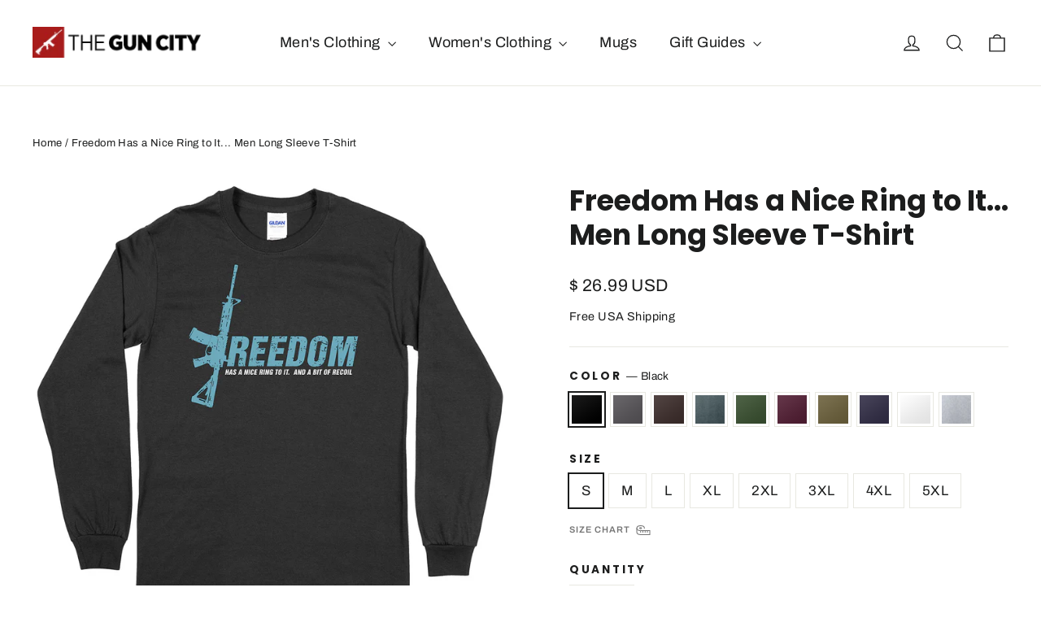

--- FILE ---
content_type: text/html; charset=utf-8
request_url: https://theguncity.com/products/freedom-has-a-nice-ring-to-it-long-sleeve-t-shirt
body_size: 44746
content:
<!doctype html>
<html class="no-js" lang="en" dir="ltr">
<head>
  <meta charset="utf-8">
  <meta http-equiv="X-UA-Compatible" content="IE=edge,chrome=1">
  <meta name="viewport" content="width=device-width,initial-scale=1">
  <meta name="theme-color" content="#111111">
  <meta name='impact-site-verification' value='9798c377-27d0-4a54-8aed-e703da2eac0f'>
  <link rel="canonical" href="https://theguncity.com/products/freedom-has-a-nice-ring-to-it-long-sleeve-t-shirt">
  <link rel="preconnect" href="https://cdn.shopify.com" crossorigin>
  <link rel="preconnect" href="https://fonts.shopifycdn.com" crossorigin>
  <link rel="dns-prefetch" href="https://productreviews.shopifycdn.com">
  <link rel="dns-prefetch" href="https://ajax.googleapis.com">
  <link rel="dns-prefetch" href="https://maps.googleapis.com">
  <link rel="dns-prefetch" href="https://maps.gstatic.com">

<!-- Google tag (gtag.js) -->
<script async src="https://www.googletagmanager.com/gtag/js?id=G-70799G68G3"></script>
<script>
  window.dataLayer = window.dataLayer || [];
  function gtag(){dataLayer.push(arguments);}
  gtag('js', new Date());

  gtag('config', 'G-70799G68G3');
</script><link rel="shortcut icon" href="//theguncity.com/cdn/shop/files/Untitled-6_32x32.jpg?v=1614377254" type="image/png" /><title>Freedom Has a Nice Ring to It... Men Long Sleeve T-Shirt
&ndash; TheGunCity.com
</title>
<meta name="description" content="Freedom, baby. It’s what dreams are made of, and what great countries and societies are built on. As gun owners we know, there’s nothing more beautiful than the sounds of someone exercising THEIR freedoms. Freedom isn’t free, though. In the target sports, just like in life, freedom’s got some kickback. Gun owners know "><meta property="og:site_name" content="TheGunCity.com">
  <meta property="og:url" content="https://theguncity.com/products/freedom-has-a-nice-ring-to-it-long-sleeve-t-shirt">
  <meta property="og:title" content="Freedom Has a Nice Ring to It... Men Long Sleeve T-Shirt">
  <meta property="og:type" content="product">
  <meta property="og:description" content="Freedom, baby. It’s what dreams are made of, and what great countries and societies are built on. As gun owners we know, there’s nothing more beautiful than the sounds of someone exercising THEIR freedoms. Freedom isn’t free, though. In the target sports, just like in life, freedom’s got some kickback. Gun owners know "><meta property="og:image" content="http://theguncity.com/cdn/shop/files/freedom-has-nice-ring-and-recoil-pro-gun-long-men-sleeve-t-shirt-black.jpg?v=1695070255">
    <meta property="og:image:secure_url" content="https://theguncity.com/cdn/shop/files/freedom-has-nice-ring-and-recoil-pro-gun-long-men-sleeve-t-shirt-black.jpg?v=1695070255">
    <meta property="og:image:width" content="1100">
    <meta property="og:image:height" content="998"><meta name="twitter:site" content="@">
  <meta name="twitter:card" content="summary_large_image">
  <meta name="twitter:title" content="Freedom Has a Nice Ring to It... Men Long Sleeve T-Shirt">
  <meta name="twitter:description" content="Freedom, baby. It’s what dreams are made of, and what great countries and societies are built on. As gun owners we know, there’s nothing more beautiful than the sounds of someone exercising THEIR freedoms. Freedom isn’t free, though. In the target sports, just like in life, freedom’s got some kickback. Gun owners know ">
<style data-shopify>@font-face {
  font-family: Poppins;
  font-weight: 700;
  font-style: normal;
  font-display: swap;
  src: url("//theguncity.com/cdn/fonts/poppins/poppins_n7.56758dcf284489feb014a026f3727f2f20a54626.woff2") format("woff2"),
       url("//theguncity.com/cdn/fonts/poppins/poppins_n7.f34f55d9b3d3205d2cd6f64955ff4b36f0cfd8da.woff") format("woff");
}

  @font-face {
  font-family: Archivo;
  font-weight: 400;
  font-style: normal;
  font-display: swap;
  src: url("//theguncity.com/cdn/fonts/archivo/archivo_n4.dc8d917cc69af0a65ae04d01fd8eeab28a3573c9.woff2") format("woff2"),
       url("//theguncity.com/cdn/fonts/archivo/archivo_n4.bd6b9c34fdb81d7646836be8065ce3c80a2cc984.woff") format("woff");
}


  @font-face {
  font-family: Archivo;
  font-weight: 600;
  font-style: normal;
  font-display: swap;
  src: url("//theguncity.com/cdn/fonts/archivo/archivo_n6.06ce7cb3e84f9557d04c35761e39e39ea101fb19.woff2") format("woff2"),
       url("//theguncity.com/cdn/fonts/archivo/archivo_n6.5dd16bc207dfc6d25ca8472d89387d828f610453.woff") format("woff");
}

  @font-face {
  font-family: Archivo;
  font-weight: 400;
  font-style: italic;
  font-display: swap;
  src: url("//theguncity.com/cdn/fonts/archivo/archivo_i4.37d8c4e02dc4f8e8b559f47082eb24a5c48c2908.woff2") format("woff2"),
       url("//theguncity.com/cdn/fonts/archivo/archivo_i4.839d35d75c605237591e73815270f86ab696602c.woff") format("woff");
}

  @font-face {
  font-family: Archivo;
  font-weight: 600;
  font-style: italic;
  font-display: swap;
  src: url("//theguncity.com/cdn/fonts/archivo/archivo_i6.0bb24d252a74d8be5c11aebd8e0623d0e78d962e.woff2") format("woff2"),
       url("//theguncity.com/cdn/fonts/archivo/archivo_i6.fbf64fc840abbe90ebdedde597401d7b3b9f31ef.woff") format("woff");
}

</style><link href="//theguncity.com/cdn/shop/t/10/assets/theme.css?v=154665510414972508261713371463" rel="stylesheet" type="text/css" media="all" />
<style data-shopify>:root {
    --typeHeaderPrimary: Poppins;
    --typeHeaderFallback: sans-serif;
    --typeHeaderSize: 35px;
    --typeHeaderWeight: 700;
    --typeHeaderLineHeight: 1.2;
    --typeHeaderSpacing: 0.0em;

    --typeBasePrimary:Archivo;
    --typeBaseFallback:sans-serif;
    --typeBaseSize: 17px;
    --typeBaseWeight: 400;
    --typeBaseLineHeight: 1.6;
    --typeBaseSpacing: 0.025em;

    --iconWeight: 3px;
    --iconLinecaps: miter;
  }

  
.collection-hero__content:before,
  .hero__image-wrapper:before,
  .hero__media:before {
    background-image: linear-gradient(to bottom, rgba(0, 0, 0, 0.0) 0%, rgba(0, 0, 0, 0.0) 40%, rgba(0, 0, 0, 0.62) 100%);
  }

  .skrim__item-content .skrim__overlay:after {
    background-image: linear-gradient(to bottom, rgba(0, 0, 0, 0.0) 30%, rgba(0, 0, 0, 0.62) 100%);
  }

  .placeholder-content {
    background-image: linear-gradient(100deg, #ffffff 40%, #f7f7f7 63%, #ffffff 79%);
  }</style><script>
    document.documentElement.className = document.documentElement.className.replace('no-js', 'js');

    window.theme = window.theme || {};
    theme.routes = {
      home: "/",
      cart: "/cart.js",
      cartPage: "/cart",
      cartAdd: "/cart/add.js",
      cartChange: "/cart/change.js",
      search: "/search",
      predictiveSearch: "/search/suggest"
    };
    theme.strings = {
      soldOut: "Sold Out",
      unavailable: "Unavailable",
      inStockLabel: "In stock, ready to ship",
      oneStockLabel: "Low stock - [count] item left",
      otherStockLabel: "Low stock - [count] items left",
      willNotShipUntil: "Ready to ship [date]",
      willBeInStockAfter: "Back in stock [date]",
      waitingForStock: "Backordered, shipping soon",
      cartSavings: "You're saving [savings]",
      cartEmpty: "Your cart is currently empty.",
      cartTermsConfirmation: "You must agree with the terms and conditions of sales to check out",
      searchCollections: "Collections",
      searchPages: "Pages",
      searchArticles: "Articles",
      maxQuantity: "You can only have [quantity] of [title] in your cart."
    };
    theme.settings = {
      cartType: "drawer",
      isCustomerTemplate: false,
      moneyFormat: "\u003cspan class=money\u003e$ {{amount}} USD\u003c\/span\u003e",
      predictiveSearch: true,
      predictiveSearchType: null,
      quickView: false,
      themeName: 'Motion',
      themeVersion: "10.4.1"
    };
  </script>

  <script>window.performance && window.performance.mark && window.performance.mark('shopify.content_for_header.start');</script><meta id="shopify-digital-wallet" name="shopify-digital-wallet" content="/22099279/digital_wallets/dialog">
<meta name="shopify-checkout-api-token" content="70b6a69d1ce9bc1272d28f7192cf4e8a">
<meta id="in-context-paypal-metadata" data-shop-id="22099279" data-venmo-supported="false" data-environment="production" data-locale="en_US" data-paypal-v4="true" data-currency="USD">
<link rel="alternate" type="application/json+oembed" href="https://theguncity.com/products/freedom-has-a-nice-ring-to-it-long-sleeve-t-shirt.oembed">
<script async="async" src="/checkouts/internal/preloads.js?locale=en-US"></script>
<link rel="preconnect" href="https://shop.app" crossorigin="anonymous">
<script async="async" src="https://shop.app/checkouts/internal/preloads.js?locale=en-US&shop_id=22099279" crossorigin="anonymous"></script>
<script id="apple-pay-shop-capabilities" type="application/json">{"shopId":22099279,"countryCode":"CA","currencyCode":"USD","merchantCapabilities":["supports3DS"],"merchantId":"gid:\/\/shopify\/Shop\/22099279","merchantName":"TheGunCity.com","requiredBillingContactFields":["postalAddress","email"],"requiredShippingContactFields":["postalAddress","email"],"shippingType":"shipping","supportedNetworks":["visa","masterCard","amex","discover","jcb"],"total":{"type":"pending","label":"TheGunCity.com","amount":"1.00"},"shopifyPaymentsEnabled":true,"supportsSubscriptions":true}</script>
<script id="shopify-features" type="application/json">{"accessToken":"70b6a69d1ce9bc1272d28f7192cf4e8a","betas":["rich-media-storefront-analytics"],"domain":"theguncity.com","predictiveSearch":true,"shopId":22099279,"locale":"en"}</script>
<script>var Shopify = Shopify || {};
Shopify.shop = "theguncity.myshopify.com";
Shopify.locale = "en";
Shopify.currency = {"active":"USD","rate":"1.0"};
Shopify.country = "US";
Shopify.theme = {"name":"Motion 2.0","id":167228342555,"schema_name":"Motion","schema_version":"10.4.1","theme_store_id":847,"role":"main"};
Shopify.theme.handle = "null";
Shopify.theme.style = {"id":null,"handle":null};
Shopify.cdnHost = "theguncity.com/cdn";
Shopify.routes = Shopify.routes || {};
Shopify.routes.root = "/";</script>
<script type="module">!function(o){(o.Shopify=o.Shopify||{}).modules=!0}(window);</script>
<script>!function(o){function n(){var o=[];function n(){o.push(Array.prototype.slice.apply(arguments))}return n.q=o,n}var t=o.Shopify=o.Shopify||{};t.loadFeatures=n(),t.autoloadFeatures=n()}(window);</script>
<script>
  window.ShopifyPay = window.ShopifyPay || {};
  window.ShopifyPay.apiHost = "shop.app\/pay";
  window.ShopifyPay.redirectState = null;
</script>
<script id="shop-js-analytics" type="application/json">{"pageType":"product"}</script>
<script defer="defer" async type="module" src="//theguncity.com/cdn/shopifycloud/shop-js/modules/v2/client.init-shop-cart-sync_C5BV16lS.en.esm.js"></script>
<script defer="defer" async type="module" src="//theguncity.com/cdn/shopifycloud/shop-js/modules/v2/chunk.common_CygWptCX.esm.js"></script>
<script type="module">
  await import("//theguncity.com/cdn/shopifycloud/shop-js/modules/v2/client.init-shop-cart-sync_C5BV16lS.en.esm.js");
await import("//theguncity.com/cdn/shopifycloud/shop-js/modules/v2/chunk.common_CygWptCX.esm.js");

  window.Shopify.SignInWithShop?.initShopCartSync?.({"fedCMEnabled":true,"windoidEnabled":true});

</script>
<script>
  window.Shopify = window.Shopify || {};
  if (!window.Shopify.featureAssets) window.Shopify.featureAssets = {};
  window.Shopify.featureAssets['shop-js'] = {"shop-cart-sync":["modules/v2/client.shop-cart-sync_ZFArdW7E.en.esm.js","modules/v2/chunk.common_CygWptCX.esm.js"],"init-fed-cm":["modules/v2/client.init-fed-cm_CmiC4vf6.en.esm.js","modules/v2/chunk.common_CygWptCX.esm.js"],"shop-button":["modules/v2/client.shop-button_tlx5R9nI.en.esm.js","modules/v2/chunk.common_CygWptCX.esm.js"],"shop-cash-offers":["modules/v2/client.shop-cash-offers_DOA2yAJr.en.esm.js","modules/v2/chunk.common_CygWptCX.esm.js","modules/v2/chunk.modal_D71HUcav.esm.js"],"init-windoid":["modules/v2/client.init-windoid_sURxWdc1.en.esm.js","modules/v2/chunk.common_CygWptCX.esm.js"],"shop-toast-manager":["modules/v2/client.shop-toast-manager_ClPi3nE9.en.esm.js","modules/v2/chunk.common_CygWptCX.esm.js"],"init-shop-email-lookup-coordinator":["modules/v2/client.init-shop-email-lookup-coordinator_B8hsDcYM.en.esm.js","modules/v2/chunk.common_CygWptCX.esm.js"],"init-shop-cart-sync":["modules/v2/client.init-shop-cart-sync_C5BV16lS.en.esm.js","modules/v2/chunk.common_CygWptCX.esm.js"],"avatar":["modules/v2/client.avatar_BTnouDA3.en.esm.js"],"pay-button":["modules/v2/client.pay-button_FdsNuTd3.en.esm.js","modules/v2/chunk.common_CygWptCX.esm.js"],"init-customer-accounts":["modules/v2/client.init-customer-accounts_DxDtT_ad.en.esm.js","modules/v2/client.shop-login-button_C5VAVYt1.en.esm.js","modules/v2/chunk.common_CygWptCX.esm.js","modules/v2/chunk.modal_D71HUcav.esm.js"],"init-shop-for-new-customer-accounts":["modules/v2/client.init-shop-for-new-customer-accounts_ChsxoAhi.en.esm.js","modules/v2/client.shop-login-button_C5VAVYt1.en.esm.js","modules/v2/chunk.common_CygWptCX.esm.js","modules/v2/chunk.modal_D71HUcav.esm.js"],"shop-login-button":["modules/v2/client.shop-login-button_C5VAVYt1.en.esm.js","modules/v2/chunk.common_CygWptCX.esm.js","modules/v2/chunk.modal_D71HUcav.esm.js"],"init-customer-accounts-sign-up":["modules/v2/client.init-customer-accounts-sign-up_CPSyQ0Tj.en.esm.js","modules/v2/client.shop-login-button_C5VAVYt1.en.esm.js","modules/v2/chunk.common_CygWptCX.esm.js","modules/v2/chunk.modal_D71HUcav.esm.js"],"shop-follow-button":["modules/v2/client.shop-follow-button_Cva4Ekp9.en.esm.js","modules/v2/chunk.common_CygWptCX.esm.js","modules/v2/chunk.modal_D71HUcav.esm.js"],"checkout-modal":["modules/v2/client.checkout-modal_BPM8l0SH.en.esm.js","modules/v2/chunk.common_CygWptCX.esm.js","modules/v2/chunk.modal_D71HUcav.esm.js"],"lead-capture":["modules/v2/client.lead-capture_Bi8yE_yS.en.esm.js","modules/v2/chunk.common_CygWptCX.esm.js","modules/v2/chunk.modal_D71HUcav.esm.js"],"shop-login":["modules/v2/client.shop-login_D6lNrXab.en.esm.js","modules/v2/chunk.common_CygWptCX.esm.js","modules/v2/chunk.modal_D71HUcav.esm.js"],"payment-terms":["modules/v2/client.payment-terms_CZxnsJam.en.esm.js","modules/v2/chunk.common_CygWptCX.esm.js","modules/v2/chunk.modal_D71HUcav.esm.js"]};
</script>
<script>(function() {
  var isLoaded = false;
  function asyncLoad() {
    if (isLoaded) return;
    isLoaded = true;
    var urls = ["\/\/cdn.shopify.com\/proxy\/5d83633709c3aefa2b2307e1454f04ff9face552a22260061ba630dbb800eb29\/static.cdn.printful.com\/static\/js\/external\/shopify-product-customizer.js?v=0.28\u0026shop=theguncity.myshopify.com\u0026sp-cache-control=cHVibGljLCBtYXgtYWdlPTkwMA"];
    for (var i = 0; i < urls.length; i++) {
      var s = document.createElement('script');
      s.type = 'text/javascript';
      s.async = true;
      s.src = urls[i];
      var x = document.getElementsByTagName('script')[0];
      x.parentNode.insertBefore(s, x);
    }
  };
  if(window.attachEvent) {
    window.attachEvent('onload', asyncLoad);
  } else {
    window.addEventListener('load', asyncLoad, false);
  }
})();</script>
<script id="__st">var __st={"a":22099279,"offset":-18000,"reqid":"75044d19-53f6-4f4c-aab0-421cbe36642a-1768817561","pageurl":"theguncity.com\/products\/freedom-has-a-nice-ring-to-it-long-sleeve-t-shirt","u":"90732c8299e4","p":"product","rtyp":"product","rid":4616655765592};</script>
<script>window.ShopifyPaypalV4VisibilityTracking = true;</script>
<script id="captcha-bootstrap">!function(){'use strict';const t='contact',e='account',n='new_comment',o=[[t,t],['blogs',n],['comments',n],[t,'customer']],c=[[e,'customer_login'],[e,'guest_login'],[e,'recover_customer_password'],[e,'create_customer']],r=t=>t.map((([t,e])=>`form[action*='/${t}']:not([data-nocaptcha='true']) input[name='form_type'][value='${e}']`)).join(','),a=t=>()=>t?[...document.querySelectorAll(t)].map((t=>t.form)):[];function s(){const t=[...o],e=r(t);return a(e)}const i='password',u='form_key',d=['recaptcha-v3-token','g-recaptcha-response','h-captcha-response',i],f=()=>{try{return window.sessionStorage}catch{return}},m='__shopify_v',_=t=>t.elements[u];function p(t,e,n=!1){try{const o=window.sessionStorage,c=JSON.parse(o.getItem(e)),{data:r}=function(t){const{data:e,action:n}=t;return t[m]||n?{data:e,action:n}:{data:t,action:n}}(c);for(const[e,n]of Object.entries(r))t.elements[e]&&(t.elements[e].value=n);n&&o.removeItem(e)}catch(o){console.error('form repopulation failed',{error:o})}}const l='form_type',E='cptcha';function T(t){t.dataset[E]=!0}const w=window,h=w.document,L='Shopify',v='ce_forms',y='captcha';let A=!1;((t,e)=>{const n=(g='f06e6c50-85a8-45c8-87d0-21a2b65856fe',I='https://cdn.shopify.com/shopifycloud/storefront-forms-hcaptcha/ce_storefront_forms_captcha_hcaptcha.v1.5.2.iife.js',D={infoText:'Protected by hCaptcha',privacyText:'Privacy',termsText:'Terms'},(t,e,n)=>{const o=w[L][v],c=o.bindForm;if(c)return c(t,g,e,D).then(n);var r;o.q.push([[t,g,e,D],n]),r=I,A||(h.body.append(Object.assign(h.createElement('script'),{id:'captcha-provider',async:!0,src:r})),A=!0)});var g,I,D;w[L]=w[L]||{},w[L][v]=w[L][v]||{},w[L][v].q=[],w[L][y]=w[L][y]||{},w[L][y].protect=function(t,e){n(t,void 0,e),T(t)},Object.freeze(w[L][y]),function(t,e,n,w,h,L){const[v,y,A,g]=function(t,e,n){const i=e?o:[],u=t?c:[],d=[...i,...u],f=r(d),m=r(i),_=r(d.filter((([t,e])=>n.includes(e))));return[a(f),a(m),a(_),s()]}(w,h,L),I=t=>{const e=t.target;return e instanceof HTMLFormElement?e:e&&e.form},D=t=>v().includes(t);t.addEventListener('submit',(t=>{const e=I(t);if(!e)return;const n=D(e)&&!e.dataset.hcaptchaBound&&!e.dataset.recaptchaBound,o=_(e),c=g().includes(e)&&(!o||!o.value);(n||c)&&t.preventDefault(),c&&!n&&(function(t){try{if(!f())return;!function(t){const e=f();if(!e)return;const n=_(t);if(!n)return;const o=n.value;o&&e.removeItem(o)}(t);const e=Array.from(Array(32),(()=>Math.random().toString(36)[2])).join('');!function(t,e){_(t)||t.append(Object.assign(document.createElement('input'),{type:'hidden',name:u})),t.elements[u].value=e}(t,e),function(t,e){const n=f();if(!n)return;const o=[...t.querySelectorAll(`input[type='${i}']`)].map((({name:t})=>t)),c=[...d,...o],r={};for(const[a,s]of new FormData(t).entries())c.includes(a)||(r[a]=s);n.setItem(e,JSON.stringify({[m]:1,action:t.action,data:r}))}(t,e)}catch(e){console.error('failed to persist form',e)}}(e),e.submit())}));const S=(t,e)=>{t&&!t.dataset[E]&&(n(t,e.some((e=>e===t))),T(t))};for(const o of['focusin','change'])t.addEventListener(o,(t=>{const e=I(t);D(e)&&S(e,y())}));const B=e.get('form_key'),M=e.get(l),P=B&&M;t.addEventListener('DOMContentLoaded',(()=>{const t=y();if(P)for(const e of t)e.elements[l].value===M&&p(e,B);[...new Set([...A(),...v().filter((t=>'true'===t.dataset.shopifyCaptcha))])].forEach((e=>S(e,t)))}))}(h,new URLSearchParams(w.location.search),n,t,e,['guest_login'])})(!0,!0)}();</script>
<script integrity="sha256-4kQ18oKyAcykRKYeNunJcIwy7WH5gtpwJnB7kiuLZ1E=" data-source-attribution="shopify.loadfeatures" defer="defer" src="//theguncity.com/cdn/shopifycloud/storefront/assets/storefront/load_feature-a0a9edcb.js" crossorigin="anonymous"></script>
<script crossorigin="anonymous" defer="defer" src="//theguncity.com/cdn/shopifycloud/storefront/assets/shopify_pay/storefront-65b4c6d7.js?v=20250812"></script>
<script data-source-attribution="shopify.dynamic_checkout.dynamic.init">var Shopify=Shopify||{};Shopify.PaymentButton=Shopify.PaymentButton||{isStorefrontPortableWallets:!0,init:function(){window.Shopify.PaymentButton.init=function(){};var t=document.createElement("script");t.src="https://theguncity.com/cdn/shopifycloud/portable-wallets/latest/portable-wallets.en.js",t.type="module",document.head.appendChild(t)}};
</script>
<script data-source-attribution="shopify.dynamic_checkout.buyer_consent">
  function portableWalletsHideBuyerConsent(e){var t=document.getElementById("shopify-buyer-consent"),n=document.getElementById("shopify-subscription-policy-button");t&&n&&(t.classList.add("hidden"),t.setAttribute("aria-hidden","true"),n.removeEventListener("click",e))}function portableWalletsShowBuyerConsent(e){var t=document.getElementById("shopify-buyer-consent"),n=document.getElementById("shopify-subscription-policy-button");t&&n&&(t.classList.remove("hidden"),t.removeAttribute("aria-hidden"),n.addEventListener("click",e))}window.Shopify?.PaymentButton&&(window.Shopify.PaymentButton.hideBuyerConsent=portableWalletsHideBuyerConsent,window.Shopify.PaymentButton.showBuyerConsent=portableWalletsShowBuyerConsent);
</script>
<script data-source-attribution="shopify.dynamic_checkout.cart.bootstrap">document.addEventListener("DOMContentLoaded",(function(){function t(){return document.querySelector("shopify-accelerated-checkout-cart, shopify-accelerated-checkout")}if(t())Shopify.PaymentButton.init();else{new MutationObserver((function(e,n){t()&&(Shopify.PaymentButton.init(),n.disconnect())})).observe(document.body,{childList:!0,subtree:!0})}}));
</script>
<link id="shopify-accelerated-checkout-styles" rel="stylesheet" media="screen" href="https://theguncity.com/cdn/shopifycloud/portable-wallets/latest/accelerated-checkout-backwards-compat.css" crossorigin="anonymous">
<style id="shopify-accelerated-checkout-cart">
        #shopify-buyer-consent {
  margin-top: 1em;
  display: inline-block;
  width: 100%;
}

#shopify-buyer-consent.hidden {
  display: none;
}

#shopify-subscription-policy-button {
  background: none;
  border: none;
  padding: 0;
  text-decoration: underline;
  font-size: inherit;
  cursor: pointer;
}

#shopify-subscription-policy-button::before {
  box-shadow: none;
}

      </style>

<script>window.performance && window.performance.mark && window.performance.mark('shopify.content_for_header.end');</script>

  <script src="//theguncity.com/cdn/shop/t/10/assets/vendor-scripts-v14.js" defer="defer"></script><link rel="stylesheet" href="//theguncity.com/cdn/shop/t/10/assets/country-flags.css"><script src="//theguncity.com/cdn/shop/t/10/assets/theme.js?v=7651693481908912771713371447" defer="defer"></script>

  
<!-- BEGIN app block: shopify://apps/judge-me-reviews/blocks/judgeme_core/61ccd3b1-a9f2-4160-9fe9-4fec8413e5d8 --><!-- Start of Judge.me Core -->






<link rel="dns-prefetch" href="https://cdnwidget.judge.me">
<link rel="dns-prefetch" href="https://cdn.judge.me">
<link rel="dns-prefetch" href="https://cdn1.judge.me">
<link rel="dns-prefetch" href="https://api.judge.me">

<script data-cfasync='false' class='jdgm-settings-script'>window.jdgmSettings={"pagination":5,"disable_web_reviews":true,"badge_no_review_text":"No reviews","badge_n_reviews_text":"{{ n }} review/reviews","hide_badge_preview_if_no_reviews":true,"badge_hide_text":false,"enforce_center_preview_badge":false,"widget_title":"Customer Reviews","widget_open_form_text":"Write a review","widget_close_form_text":"Cancel review","widget_refresh_page_text":"Refresh page","widget_summary_text":"Based on {{ number_of_reviews }} review/reviews","widget_no_review_text":"Be the first to write a review","widget_name_field_text":"Display name","widget_verified_name_field_text":"Verified Name (public)","widget_name_placeholder_text":"Display name","widget_required_field_error_text":"This field is required.","widget_email_field_text":"Email address","widget_verified_email_field_text":"Verified Email (private, can not be edited)","widget_email_placeholder_text":"Your email address","widget_email_field_error_text":"Please enter a valid email address.","widget_rating_field_text":"Rating","widget_review_title_field_text":"Review Title","widget_review_title_placeholder_text":"Give your review a title","widget_review_body_field_text":"Review content","widget_review_body_placeholder_text":"Start writing here...","widget_pictures_field_text":"Picture/Video (optional)","widget_submit_review_text":"Submit Review","widget_submit_verified_review_text":"Submit Verified Review","widget_submit_success_msg_with_auto_publish":"Thank you! Please refresh the page in a few moments to see your review. You can remove or edit your review by logging into \u003ca href='https://judge.me/login' target='_blank' rel='nofollow noopener'\u003eJudge.me\u003c/a\u003e","widget_submit_success_msg_no_auto_publish":"Thank you! Your review will be published as soon as it is approved by the shop admin. You can remove or edit your review by logging into \u003ca href='https://judge.me/login' target='_blank' rel='nofollow noopener'\u003eJudge.me\u003c/a\u003e","widget_show_default_reviews_out_of_total_text":"Showing {{ n_reviews_shown }} out of {{ n_reviews }} reviews.","widget_show_all_link_text":"Show all","widget_show_less_link_text":"Show less","widget_author_said_text":"{{ reviewer_name }} said:","widget_days_text":"{{ n }} days ago","widget_weeks_text":"{{ n }} week/weeks ago","widget_months_text":"{{ n }} month/months ago","widget_years_text":"{{ n }} year/years ago","widget_yesterday_text":"Yesterday","widget_today_text":"Today","widget_replied_text":"\u003e\u003e {{ shop_name }} replied:","widget_read_more_text":"Read more","widget_reviewer_name_as_initial":"","widget_rating_filter_color":"#fbcd0a","widget_rating_filter_see_all_text":"See all reviews","widget_sorting_most_recent_text":"Most Recent","widget_sorting_highest_rating_text":"Highest Rating","widget_sorting_lowest_rating_text":"Lowest Rating","widget_sorting_with_pictures_text":"Only Pictures","widget_sorting_most_helpful_text":"Most Helpful","widget_open_question_form_text":"Ask a question","widget_reviews_subtab_text":"Reviews","widget_questions_subtab_text":"Questions","widget_question_label_text":"Question","widget_answer_label_text":"Answer","widget_question_placeholder_text":"Write your question here","widget_submit_question_text":"Submit Question","widget_question_submit_success_text":"Thank you for your question! We will notify you once it gets answered.","verified_badge_text":"Verified","verified_badge_bg_color":"","verified_badge_text_color":"","verified_badge_placement":"left-of-reviewer-name","widget_review_max_height":"","widget_hide_border":false,"widget_social_share":false,"widget_thumb":false,"widget_review_location_show":false,"widget_location_format":"","all_reviews_include_out_of_store_products":true,"all_reviews_out_of_store_text":"(out of store)","all_reviews_pagination":100,"all_reviews_product_name_prefix_text":"about","enable_review_pictures":true,"enable_question_anwser":false,"widget_theme":"default","review_date_format":"mm/dd/yyyy","default_sort_method":"most-recent","widget_product_reviews_subtab_text":"Product Reviews","widget_shop_reviews_subtab_text":"Shop Reviews","widget_other_products_reviews_text":"Reviews for other products","widget_store_reviews_subtab_text":"Store reviews","widget_no_store_reviews_text":"This store hasn't received any reviews yet","widget_web_restriction_product_reviews_text":"This product hasn't received any reviews yet","widget_no_items_text":"No items found","widget_show_more_text":"Show more","widget_write_a_store_review_text":"Write a Store Review","widget_other_languages_heading":"Reviews in Other Languages","widget_translate_review_text":"Translate review to {{ language }}","widget_translating_review_text":"Translating...","widget_show_original_translation_text":"Show original ({{ language }})","widget_translate_review_failed_text":"Review couldn't be translated.","widget_translate_review_retry_text":"Retry","widget_translate_review_try_again_later_text":"Try again later","show_product_url_for_grouped_product":false,"widget_sorting_pictures_first_text":"Pictures First","show_pictures_on_all_rev_page_mobile":false,"show_pictures_on_all_rev_page_desktop":false,"floating_tab_hide_mobile_install_preference":false,"floating_tab_button_name":"★ Reviews","floating_tab_title":"Let customers speak for us","floating_tab_button_color":"","floating_tab_button_background_color":"","floating_tab_url":"","floating_tab_url_enabled":false,"floating_tab_tab_style":"text","all_reviews_text_badge_text":"Customers rate us {{ shop.metafields.judgeme.all_reviews_rating | round: 1 }}/5 based on {{ shop.metafields.judgeme.all_reviews_count }} reviews.","all_reviews_text_badge_text_branded_style":"{{ shop.metafields.judgeme.all_reviews_rating | round: 1 }} out of 5 stars based on {{ shop.metafields.judgeme.all_reviews_count }} reviews","is_all_reviews_text_badge_a_link":false,"show_stars_for_all_reviews_text_badge":false,"all_reviews_text_badge_url":"","all_reviews_text_style":"branded","all_reviews_text_color_style":"judgeme_brand_color","all_reviews_text_color":"#108474","all_reviews_text_show_jm_brand":true,"featured_carousel_show_header":true,"featured_carousel_title":"Let customers speak for us","testimonials_carousel_title":"Customers are saying","videos_carousel_title":"Real customer stories","cards_carousel_title":"Customers are saying","featured_carousel_count_text":"from {{ n }} reviews","featured_carousel_add_link_to_all_reviews_page":false,"featured_carousel_url":"","featured_carousel_show_images":true,"featured_carousel_autoslide_interval":5,"featured_carousel_arrows_on_the_sides":false,"featured_carousel_height":250,"featured_carousel_width":80,"featured_carousel_image_size":0,"featured_carousel_image_height":250,"featured_carousel_arrow_color":"#eeeeee","verified_count_badge_style":"branded","verified_count_badge_orientation":"horizontal","verified_count_badge_color_style":"judgeme_brand_color","verified_count_badge_color":"#108474","is_verified_count_badge_a_link":false,"verified_count_badge_url":"","verified_count_badge_show_jm_brand":true,"widget_rating_preset_default":5,"widget_first_sub_tab":"product-reviews","widget_show_histogram":true,"widget_histogram_use_custom_color":false,"widget_pagination_use_custom_color":false,"widget_star_use_custom_color":false,"widget_verified_badge_use_custom_color":false,"widget_write_review_use_custom_color":false,"picture_reminder_submit_button":"Upload Pictures","enable_review_videos":false,"mute_video_by_default":false,"widget_sorting_videos_first_text":"Videos First","widget_review_pending_text":"Pending","featured_carousel_items_for_large_screen":3,"social_share_options_order":"Facebook,Twitter","remove_microdata_snippet":false,"disable_json_ld":false,"enable_json_ld_products":false,"preview_badge_show_question_text":false,"preview_badge_no_question_text":"No questions","preview_badge_n_question_text":"{{ number_of_questions }} question/questions","qa_badge_show_icon":false,"qa_badge_position":"same-row","remove_judgeme_branding":false,"widget_add_search_bar":false,"widget_search_bar_placeholder":"Search","widget_sorting_verified_only_text":"Verified only","featured_carousel_theme":"default","featured_carousel_show_rating":true,"featured_carousel_show_title":true,"featured_carousel_show_body":true,"featured_carousel_show_date":false,"featured_carousel_show_reviewer":true,"featured_carousel_show_product":false,"featured_carousel_header_background_color":"#108474","featured_carousel_header_text_color":"#ffffff","featured_carousel_name_product_separator":"reviewed","featured_carousel_full_star_background":"#108474","featured_carousel_empty_star_background":"#dadada","featured_carousel_vertical_theme_background":"#f9fafb","featured_carousel_verified_badge_enable":true,"featured_carousel_verified_badge_color":"#108474","featured_carousel_border_style":"round","featured_carousel_review_line_length_limit":3,"featured_carousel_more_reviews_button_text":"Read more reviews","featured_carousel_view_product_button_text":"View product","all_reviews_page_load_reviews_on":"scroll","all_reviews_page_load_more_text":"Load More Reviews","disable_fb_tab_reviews":false,"enable_ajax_cdn_cache":false,"widget_advanced_speed_features":5,"widget_public_name_text":"displayed publicly like","default_reviewer_name":"John Smith","default_reviewer_name_has_non_latin":true,"widget_reviewer_anonymous":"Anonymous","medals_widget_title":"Judge.me Review Medals","medals_widget_background_color":"#f9fafb","medals_widget_position":"footer_all_pages","medals_widget_border_color":"#f9fafb","medals_widget_verified_text_position":"left","medals_widget_use_monochromatic_version":false,"medals_widget_elements_color":"#108474","show_reviewer_avatar":true,"widget_invalid_yt_video_url_error_text":"Not a YouTube video URL","widget_max_length_field_error_text":"Please enter no more than {0} characters.","widget_show_country_flag":false,"widget_show_collected_via_shop_app":true,"widget_verified_by_shop_badge_style":"light","widget_verified_by_shop_text":"Verified by Shop","widget_show_photo_gallery":false,"widget_load_with_code_splitting":true,"widget_ugc_install_preference":false,"widget_ugc_title":"Made by us, Shared by you","widget_ugc_subtitle":"Tag us to see your picture featured in our page","widget_ugc_arrows_color":"#ffffff","widget_ugc_primary_button_text":"Buy Now","widget_ugc_primary_button_background_color":"#108474","widget_ugc_primary_button_text_color":"#ffffff","widget_ugc_primary_button_border_width":"0","widget_ugc_primary_button_border_style":"none","widget_ugc_primary_button_border_color":"#108474","widget_ugc_primary_button_border_radius":"25","widget_ugc_secondary_button_text":"Load More","widget_ugc_secondary_button_background_color":"#ffffff","widget_ugc_secondary_button_text_color":"#108474","widget_ugc_secondary_button_border_width":"2","widget_ugc_secondary_button_border_style":"solid","widget_ugc_secondary_button_border_color":"#108474","widget_ugc_secondary_button_border_radius":"25","widget_ugc_reviews_button_text":"View Reviews","widget_ugc_reviews_button_background_color":"#ffffff","widget_ugc_reviews_button_text_color":"#108474","widget_ugc_reviews_button_border_width":"2","widget_ugc_reviews_button_border_style":"solid","widget_ugc_reviews_button_border_color":"#108474","widget_ugc_reviews_button_border_radius":"25","widget_ugc_reviews_button_link_to":"judgeme-reviews-page","widget_ugc_show_post_date":true,"widget_ugc_max_width":"800","widget_rating_metafield_value_type":true,"widget_primary_color":"#ab1b1b","widget_enable_secondary_color":false,"widget_secondary_color":"#edf5f5","widget_summary_average_rating_text":"{{ average_rating }} out of 5","widget_media_grid_title":"Customer photos \u0026 videos","widget_media_grid_see_more_text":"See more","widget_round_style":false,"widget_show_product_medals":true,"widget_verified_by_judgeme_text":"Verified by Judge.me","widget_show_store_medals":true,"widget_verified_by_judgeme_text_in_store_medals":"Verified by Judge.me","widget_media_field_exceed_quantity_message":"Sorry, we can only accept {{ max_media }} for one review.","widget_media_field_exceed_limit_message":"{{ file_name }} is too large, please select a {{ media_type }} less than {{ size_limit }}MB.","widget_review_submitted_text":"Review Submitted!","widget_question_submitted_text":"Question Submitted!","widget_close_form_text_question":"Cancel","widget_write_your_answer_here_text":"Write your answer here","widget_enabled_branded_link":true,"widget_show_collected_by_judgeme":true,"widget_reviewer_name_color":"","widget_write_review_text_color":"","widget_write_review_bg_color":"","widget_collected_by_judgeme_text":"collected by Judge.me","widget_pagination_type":"standard","widget_load_more_text":"Load More","widget_load_more_color":"#108474","widget_full_review_text":"Full Review","widget_read_more_reviews_text":"Read More Reviews","widget_read_questions_text":"Read Questions","widget_questions_and_answers_text":"Questions \u0026 Answers","widget_verified_by_text":"Verified by","widget_verified_text":"Verified","widget_number_of_reviews_text":"{{ number_of_reviews }} reviews","widget_back_button_text":"Back","widget_next_button_text":"Next","widget_custom_forms_filter_button":"Filters","custom_forms_style":"horizontal","widget_show_review_information":false,"how_reviews_are_collected":"How reviews are collected?","widget_show_review_keywords":false,"widget_gdpr_statement":"How we use your data: We'll only contact you about the review you left, and only if necessary. By submitting your review, you agree to Judge.me's \u003ca href='https://judge.me/terms' target='_blank' rel='nofollow noopener'\u003eterms\u003c/a\u003e, \u003ca href='https://judge.me/privacy' target='_blank' rel='nofollow noopener'\u003eprivacy\u003c/a\u003e and \u003ca href='https://judge.me/content-policy' target='_blank' rel='nofollow noopener'\u003econtent\u003c/a\u003e policies.","widget_multilingual_sorting_enabled":false,"widget_translate_review_content_enabled":false,"widget_translate_review_content_method":"manual","popup_widget_review_selection":"automatically_with_pictures","popup_widget_round_border_style":true,"popup_widget_show_title":true,"popup_widget_show_body":true,"popup_widget_show_reviewer":false,"popup_widget_show_product":true,"popup_widget_show_pictures":true,"popup_widget_use_review_picture":true,"popup_widget_show_on_home_page":true,"popup_widget_show_on_product_page":true,"popup_widget_show_on_collection_page":true,"popup_widget_show_on_cart_page":true,"popup_widget_position":"bottom_left","popup_widget_first_review_delay":5,"popup_widget_duration":5,"popup_widget_interval":5,"popup_widget_review_count":5,"popup_widget_hide_on_mobile":true,"review_snippet_widget_round_border_style":true,"review_snippet_widget_card_color":"#FFFFFF","review_snippet_widget_slider_arrows_background_color":"#FFFFFF","review_snippet_widget_slider_arrows_color":"#000000","review_snippet_widget_star_color":"#108474","show_product_variant":false,"all_reviews_product_variant_label_text":"Variant: ","widget_show_verified_branding":true,"widget_ai_summary_title":"Customers say","widget_ai_summary_disclaimer":"AI-powered review summary based on recent customer reviews","widget_show_ai_summary":false,"widget_show_ai_summary_bg":false,"widget_show_review_title_input":true,"redirect_reviewers_invited_via_email":"review_widget","request_store_review_after_product_review":false,"request_review_other_products_in_order":false,"review_form_color_scheme":"default","review_form_corner_style":"square","review_form_star_color":{},"review_form_text_color":"#333333","review_form_background_color":"#ffffff","review_form_field_background_color":"#fafafa","review_form_button_color":{},"review_form_button_text_color":"#ffffff","review_form_modal_overlay_color":"#000000","review_content_screen_title_text":"How would you rate this product?","review_content_introduction_text":"We would love it if you would share a bit about your experience.","store_review_form_title_text":"How would you rate this store?","store_review_form_introduction_text":"We would love it if you would share a bit about your experience.","show_review_guidance_text":true,"one_star_review_guidance_text":"Poor","five_star_review_guidance_text":"Great","customer_information_screen_title_text":"About you","customer_information_introduction_text":"Please tell us more about you.","custom_questions_screen_title_text":"Your experience in more detail","custom_questions_introduction_text":"Here are a few questions to help us understand more about your experience.","review_submitted_screen_title_text":"Thanks for your review!","review_submitted_screen_thank_you_text":"We are processing it and it will appear on the store soon.","review_submitted_screen_email_verification_text":"Please confirm your email by clicking the link we just sent you. This helps us keep reviews authentic.","review_submitted_request_store_review_text":"Would you like to share your experience of shopping with us?","review_submitted_review_other_products_text":"Would you like to review these products?","store_review_screen_title_text":"Would you like to share your experience of shopping with us?","store_review_introduction_text":"We value your feedback and use it to improve. Please share any thoughts or suggestions you have.","reviewer_media_screen_title_picture_text":"Share a picture","reviewer_media_introduction_picture_text":"Upload a photo to support your review.","reviewer_media_screen_title_video_text":"Share a video","reviewer_media_introduction_video_text":"Upload a video to support your review.","reviewer_media_screen_title_picture_or_video_text":"Share a picture or video","reviewer_media_introduction_picture_or_video_text":"Upload a photo or video to support your review.","reviewer_media_youtube_url_text":"Paste your Youtube URL here","advanced_settings_next_step_button_text":"Next","advanced_settings_close_review_button_text":"Close","modal_write_review_flow":false,"write_review_flow_required_text":"Required","write_review_flow_privacy_message_text":"We respect your privacy.","write_review_flow_anonymous_text":"Post review as anonymous","write_review_flow_visibility_text":"This won't be visible to other customers.","write_review_flow_multiple_selection_help_text":"Select as many as you like","write_review_flow_single_selection_help_text":"Select one option","write_review_flow_required_field_error_text":"This field is required","write_review_flow_invalid_email_error_text":"Please enter a valid email address","write_review_flow_max_length_error_text":"Max. {{ max_length }} characters.","write_review_flow_media_upload_text":"\u003cb\u003eClick to upload\u003c/b\u003e or drag and drop","write_review_flow_gdpr_statement":"We'll only contact you about your review if necessary. By submitting your review, you agree to our \u003ca href='https://judge.me/terms' target='_blank' rel='nofollow noopener'\u003eterms and conditions\u003c/a\u003e and \u003ca href='https://judge.me/privacy' target='_blank' rel='nofollow noopener'\u003eprivacy policy\u003c/a\u003e.","rating_only_reviews_enabled":false,"show_negative_reviews_help_screen":false,"new_review_flow_help_screen_rating_threshold":3,"negative_review_resolution_screen_title_text":"Tell us more","negative_review_resolution_text":"Your experience matters to us. If there were issues with your purchase, we're here to help. Feel free to reach out to us, we'd love the opportunity to make things right.","negative_review_resolution_button_text":"Contact us","negative_review_resolution_proceed_with_review_text":"Leave a review","negative_review_resolution_subject":"Issue with purchase from {{ shop_name }}.{{ order_name }}","preview_badge_collection_page_install_status":false,"widget_review_custom_css":"","preview_badge_custom_css":"","preview_badge_stars_count":"5-stars","featured_carousel_custom_css":"","floating_tab_custom_css":"","all_reviews_widget_custom_css":"","medals_widget_custom_css":"","verified_badge_custom_css":"","all_reviews_text_custom_css":"","transparency_badges_collected_via_store_invite":false,"transparency_badges_from_another_provider":false,"transparency_badges_collected_from_store_visitor":false,"transparency_badges_collected_by_verified_review_provider":false,"transparency_badges_earned_reward":false,"transparency_badges_collected_via_store_invite_text":"Review collected via store invitation","transparency_badges_from_another_provider_text":"Review collected from another provider","transparency_badges_collected_from_store_visitor_text":"Review collected from a store visitor","transparency_badges_written_in_google_text":"Review written in Google","transparency_badges_written_in_etsy_text":"Review written in Etsy","transparency_badges_written_in_shop_app_text":"Review written in Shop App","transparency_badges_earned_reward_text":"Review earned a reward for future purchase","product_review_widget_per_page":10,"widget_store_review_label_text":"Review about the store","checkout_comment_extension_title_on_product_page":"Customer Comments","checkout_comment_extension_num_latest_comment_show":5,"checkout_comment_extension_format":"name_and_timestamp","checkout_comment_customer_name":"last_initial","checkout_comment_comment_notification":true,"preview_badge_collection_page_install_preference":false,"preview_badge_home_page_install_preference":false,"preview_badge_product_page_install_preference":false,"review_widget_install_preference":"","review_carousel_install_preference":false,"floating_reviews_tab_install_preference":"none","verified_reviews_count_badge_install_preference":false,"all_reviews_text_install_preference":false,"review_widget_best_location":false,"judgeme_medals_install_preference":false,"review_widget_revamp_enabled":false,"review_widget_qna_enabled":false,"review_widget_header_theme":"minimal","review_widget_widget_title_enabled":true,"review_widget_header_text_size":"medium","review_widget_header_text_weight":"regular","review_widget_average_rating_style":"compact","review_widget_bar_chart_enabled":true,"review_widget_bar_chart_type":"numbers","review_widget_bar_chart_style":"standard","review_widget_expanded_media_gallery_enabled":false,"review_widget_reviews_section_theme":"standard","review_widget_image_style":"thumbnails","review_widget_review_image_ratio":"square","review_widget_stars_size":"medium","review_widget_verified_badge":"standard_text","review_widget_review_title_text_size":"medium","review_widget_review_text_size":"medium","review_widget_review_text_length":"medium","review_widget_number_of_columns_desktop":3,"review_widget_carousel_transition_speed":5,"review_widget_custom_questions_answers_display":"always","review_widget_button_text_color":"#FFFFFF","review_widget_text_color":"#000000","review_widget_lighter_text_color":"#7B7B7B","review_widget_corner_styling":"soft","review_widget_review_word_singular":"review","review_widget_review_word_plural":"reviews","review_widget_voting_label":"Helpful?","review_widget_shop_reply_label":"Reply from {{ shop_name }}:","review_widget_filters_title":"Filters","qna_widget_question_word_singular":"Question","qna_widget_question_word_plural":"Questions","qna_widget_answer_reply_label":"Answer from {{ answerer_name }}:","qna_content_screen_title_text":"Ask a question about this product","qna_widget_question_required_field_error_text":"Please enter your question.","qna_widget_flow_gdpr_statement":"We'll only contact you about your question if necessary. By submitting your question, you agree to our \u003ca href='https://judge.me/terms' target='_blank' rel='nofollow noopener'\u003eterms and conditions\u003c/a\u003e and \u003ca href='https://judge.me/privacy' target='_blank' rel='nofollow noopener'\u003eprivacy policy\u003c/a\u003e.","qna_widget_question_submitted_text":"Thanks for your question!","qna_widget_close_form_text_question":"Close","qna_widget_question_submit_success_text":"We’ll notify you by email when your question is answered.","all_reviews_widget_v2025_enabled":false,"all_reviews_widget_v2025_header_theme":"default","all_reviews_widget_v2025_widget_title_enabled":true,"all_reviews_widget_v2025_header_text_size":"medium","all_reviews_widget_v2025_header_text_weight":"regular","all_reviews_widget_v2025_average_rating_style":"compact","all_reviews_widget_v2025_bar_chart_enabled":true,"all_reviews_widget_v2025_bar_chart_type":"numbers","all_reviews_widget_v2025_bar_chart_style":"standard","all_reviews_widget_v2025_expanded_media_gallery_enabled":false,"all_reviews_widget_v2025_show_store_medals":true,"all_reviews_widget_v2025_show_photo_gallery":true,"all_reviews_widget_v2025_show_review_keywords":false,"all_reviews_widget_v2025_show_ai_summary":false,"all_reviews_widget_v2025_show_ai_summary_bg":false,"all_reviews_widget_v2025_add_search_bar":false,"all_reviews_widget_v2025_default_sort_method":"most-recent","all_reviews_widget_v2025_reviews_per_page":10,"all_reviews_widget_v2025_reviews_section_theme":"default","all_reviews_widget_v2025_image_style":"thumbnails","all_reviews_widget_v2025_review_image_ratio":"square","all_reviews_widget_v2025_stars_size":"medium","all_reviews_widget_v2025_verified_badge":"bold_badge","all_reviews_widget_v2025_review_title_text_size":"medium","all_reviews_widget_v2025_review_text_size":"medium","all_reviews_widget_v2025_review_text_length":"medium","all_reviews_widget_v2025_number_of_columns_desktop":3,"all_reviews_widget_v2025_carousel_transition_speed":5,"all_reviews_widget_v2025_custom_questions_answers_display":"always","all_reviews_widget_v2025_show_product_variant":false,"all_reviews_widget_v2025_show_reviewer_avatar":true,"all_reviews_widget_v2025_reviewer_name_as_initial":"","all_reviews_widget_v2025_review_location_show":false,"all_reviews_widget_v2025_location_format":"","all_reviews_widget_v2025_show_country_flag":false,"all_reviews_widget_v2025_verified_by_shop_badge_style":"light","all_reviews_widget_v2025_social_share":false,"all_reviews_widget_v2025_social_share_options_order":"Facebook,Twitter,LinkedIn,Pinterest","all_reviews_widget_v2025_pagination_type":"standard","all_reviews_widget_v2025_button_text_color":"#FFFFFF","all_reviews_widget_v2025_text_color":"#000000","all_reviews_widget_v2025_lighter_text_color":"#7B7B7B","all_reviews_widget_v2025_corner_styling":"soft","all_reviews_widget_v2025_title":"Customer reviews","all_reviews_widget_v2025_ai_summary_title":"Customers say about this store","all_reviews_widget_v2025_no_review_text":"Be the first to write a review","platform":"shopify","branding_url":"https://app.judge.me/reviews/stores/theguncity.com","branding_text":"Powered by Judge.me","locale":"en","reply_name":"TheGunCity.com","widget_version":"3.0","footer":true,"autopublish":false,"review_dates":true,"enable_custom_form":false,"shop_use_review_site":true,"shop_locale":"en","enable_multi_locales_translations":false,"show_review_title_input":true,"review_verification_email_status":"always","can_be_branded":false,"reply_name_text":"TheGunCity.com"};</script> <style class='jdgm-settings-style'>.jdgm-xx{left:0}:root{--jdgm-primary-color: #ab1b1b;--jdgm-secondary-color: rgba(171,27,27,0.1);--jdgm-star-color: #ab1b1b;--jdgm-write-review-text-color: white;--jdgm-write-review-bg-color: #ab1b1b;--jdgm-paginate-color: #ab1b1b;--jdgm-border-radius: 0;--jdgm-reviewer-name-color: #ab1b1b}.jdgm-histogram__bar-content{background-color:#ab1b1b}.jdgm-rev[data-verified-buyer=true] .jdgm-rev__icon.jdgm-rev__icon:after,.jdgm-rev__buyer-badge.jdgm-rev__buyer-badge{color:white;background-color:#ab1b1b}.jdgm-review-widget--small .jdgm-gallery.jdgm-gallery .jdgm-gallery__thumbnail-link:nth-child(8) .jdgm-gallery__thumbnail-wrapper.jdgm-gallery__thumbnail-wrapper:before{content:"See more"}@media only screen and (min-width: 768px){.jdgm-gallery.jdgm-gallery .jdgm-gallery__thumbnail-link:nth-child(8) .jdgm-gallery__thumbnail-wrapper.jdgm-gallery__thumbnail-wrapper:before{content:"See more"}}.jdgm-widget .jdgm-write-rev-link{display:none}.jdgm-widget .jdgm-rev-widg[data-number-of-reviews='0']{display:none}.jdgm-prev-badge[data-average-rating='0.00']{display:none !important}.jdgm-author-all-initials{display:none !important}.jdgm-author-last-initial{display:none !important}.jdgm-rev-widg__title{visibility:hidden}.jdgm-rev-widg__summary-text{visibility:hidden}.jdgm-prev-badge__text{visibility:hidden}.jdgm-rev__prod-link-prefix:before{content:'about'}.jdgm-rev__variant-label:before{content:'Variant: '}.jdgm-rev__out-of-store-text:before{content:'(out of store)'}@media only screen and (min-width: 768px){.jdgm-rev__pics .jdgm-rev_all-rev-page-picture-separator,.jdgm-rev__pics .jdgm-rev__product-picture{display:none}}@media only screen and (max-width: 768px){.jdgm-rev__pics .jdgm-rev_all-rev-page-picture-separator,.jdgm-rev__pics .jdgm-rev__product-picture{display:none}}.jdgm-preview-badge[data-template="product"]{display:none !important}.jdgm-preview-badge[data-template="collection"]{display:none !important}.jdgm-preview-badge[data-template="index"]{display:none !important}.jdgm-review-widget[data-from-snippet="true"]{display:none !important}.jdgm-verified-count-badget[data-from-snippet="true"]{display:none !important}.jdgm-carousel-wrapper[data-from-snippet="true"]{display:none !important}.jdgm-all-reviews-text[data-from-snippet="true"]{display:none !important}.jdgm-medals-section[data-from-snippet="true"]{display:none !important}.jdgm-ugc-media-wrapper[data-from-snippet="true"]{display:none !important}.jdgm-rev__transparency-badge[data-badge-type="review_collected_via_store_invitation"]{display:none !important}.jdgm-rev__transparency-badge[data-badge-type="review_collected_from_another_provider"]{display:none !important}.jdgm-rev__transparency-badge[data-badge-type="review_collected_from_store_visitor"]{display:none !important}.jdgm-rev__transparency-badge[data-badge-type="review_written_in_etsy"]{display:none !important}.jdgm-rev__transparency-badge[data-badge-type="review_written_in_google_business"]{display:none !important}.jdgm-rev__transparency-badge[data-badge-type="review_written_in_shop_app"]{display:none !important}.jdgm-rev__transparency-badge[data-badge-type="review_earned_for_future_purchase"]{display:none !important}.jdgm-review-snippet-widget .jdgm-rev-snippet-widget__cards-container .jdgm-rev-snippet-card{border-radius:8px;background:#fff}.jdgm-review-snippet-widget .jdgm-rev-snippet-widget__cards-container .jdgm-rev-snippet-card__rev-rating .jdgm-star{color:#108474}.jdgm-review-snippet-widget .jdgm-rev-snippet-widget__prev-btn,.jdgm-review-snippet-widget .jdgm-rev-snippet-widget__next-btn{border-radius:50%;background:#fff}.jdgm-review-snippet-widget .jdgm-rev-snippet-widget__prev-btn>svg,.jdgm-review-snippet-widget .jdgm-rev-snippet-widget__next-btn>svg{fill:#000}.jdgm-full-rev-modal.rev-snippet-widget .jm-mfp-container .jm-mfp-content,.jdgm-full-rev-modal.rev-snippet-widget .jm-mfp-container .jdgm-full-rev__icon,.jdgm-full-rev-modal.rev-snippet-widget .jm-mfp-container .jdgm-full-rev__pic-img,.jdgm-full-rev-modal.rev-snippet-widget .jm-mfp-container .jdgm-full-rev__reply{border-radius:8px}.jdgm-full-rev-modal.rev-snippet-widget .jm-mfp-container .jdgm-full-rev[data-verified-buyer="true"] .jdgm-full-rev__icon::after{border-radius:8px}.jdgm-full-rev-modal.rev-snippet-widget .jm-mfp-container .jdgm-full-rev .jdgm-rev__buyer-badge{border-radius:calc( 8px / 2 )}.jdgm-full-rev-modal.rev-snippet-widget .jm-mfp-container .jdgm-full-rev .jdgm-full-rev__replier::before{content:'TheGunCity.com'}.jdgm-full-rev-modal.rev-snippet-widget .jm-mfp-container .jdgm-full-rev .jdgm-full-rev__product-button{border-radius:calc( 8px * 6 )}
</style> <style class='jdgm-settings-style'></style>

  
  
  
  <style class='jdgm-miracle-styles'>
  @-webkit-keyframes jdgm-spin{0%{-webkit-transform:rotate(0deg);-ms-transform:rotate(0deg);transform:rotate(0deg)}100%{-webkit-transform:rotate(359deg);-ms-transform:rotate(359deg);transform:rotate(359deg)}}@keyframes jdgm-spin{0%{-webkit-transform:rotate(0deg);-ms-transform:rotate(0deg);transform:rotate(0deg)}100%{-webkit-transform:rotate(359deg);-ms-transform:rotate(359deg);transform:rotate(359deg)}}@font-face{font-family:'JudgemeStar';src:url("[data-uri]") format("woff");font-weight:normal;font-style:normal}.jdgm-star{font-family:'JudgemeStar';display:inline !important;text-decoration:none !important;padding:0 4px 0 0 !important;margin:0 !important;font-weight:bold;opacity:1;-webkit-font-smoothing:antialiased;-moz-osx-font-smoothing:grayscale}.jdgm-star:hover{opacity:1}.jdgm-star:last-of-type{padding:0 !important}.jdgm-star.jdgm--on:before{content:"\e000"}.jdgm-star.jdgm--off:before{content:"\e001"}.jdgm-star.jdgm--half:before{content:"\e002"}.jdgm-widget *{margin:0;line-height:1.4;-webkit-box-sizing:border-box;-moz-box-sizing:border-box;box-sizing:border-box;-webkit-overflow-scrolling:touch}.jdgm-hidden{display:none !important;visibility:hidden !important}.jdgm-temp-hidden{display:none}.jdgm-spinner{width:40px;height:40px;margin:auto;border-radius:50%;border-top:2px solid #eee;border-right:2px solid #eee;border-bottom:2px solid #eee;border-left:2px solid #ccc;-webkit-animation:jdgm-spin 0.8s infinite linear;animation:jdgm-spin 0.8s infinite linear}.jdgm-prev-badge{display:block !important}

</style>


  
  
   


<script data-cfasync='false' class='jdgm-script'>
!function(e){window.jdgm=window.jdgm||{},jdgm.CDN_HOST="https://cdnwidget.judge.me/",jdgm.CDN_HOST_ALT="https://cdn2.judge.me/cdn/widget_frontend/",jdgm.API_HOST="https://api.judge.me/",jdgm.CDN_BASE_URL="https://cdn.shopify.com/extensions/019bc7fe-07a5-7fc5-85e3-4a4175980733/judgeme-extensions-296/assets/",
jdgm.docReady=function(d){(e.attachEvent?"complete"===e.readyState:"loading"!==e.readyState)?
setTimeout(d,0):e.addEventListener("DOMContentLoaded",d)},jdgm.loadCSS=function(d,t,o,a){
!o&&jdgm.loadCSS.requestedUrls.indexOf(d)>=0||(jdgm.loadCSS.requestedUrls.push(d),
(a=e.createElement("link")).rel="stylesheet",a.class="jdgm-stylesheet",a.media="nope!",
a.href=d,a.onload=function(){this.media="all",t&&setTimeout(t)},e.body.appendChild(a))},
jdgm.loadCSS.requestedUrls=[],jdgm.loadJS=function(e,d){var t=new XMLHttpRequest;
t.onreadystatechange=function(){4===t.readyState&&(Function(t.response)(),d&&d(t.response))},
t.open("GET",e),t.onerror=function(){if(e.indexOf(jdgm.CDN_HOST)===0&&jdgm.CDN_HOST_ALT!==jdgm.CDN_HOST){var f=e.replace(jdgm.CDN_HOST,jdgm.CDN_HOST_ALT);jdgm.loadJS(f,d)}},t.send()},jdgm.docReady((function(){(window.jdgmLoadCSS||e.querySelectorAll(
".jdgm-widget, .jdgm-all-reviews-page").length>0)&&(jdgmSettings.widget_load_with_code_splitting?
parseFloat(jdgmSettings.widget_version)>=3?jdgm.loadCSS(jdgm.CDN_HOST+"widget_v3/base.css"):
jdgm.loadCSS(jdgm.CDN_HOST+"widget/base.css"):jdgm.loadCSS(jdgm.CDN_HOST+"shopify_v2.css"),
jdgm.loadJS(jdgm.CDN_HOST+"loa"+"der.js"))}))}(document);
</script>
<noscript><link rel="stylesheet" type="text/css" media="all" href="https://cdnwidget.judge.me/shopify_v2.css"></noscript>

<!-- BEGIN app snippet: theme_fix_tags --><script>
  (function() {
    var jdgmThemeFixes = null;
    if (!jdgmThemeFixes) return;
    var thisThemeFix = jdgmThemeFixes[Shopify.theme.id];
    if (!thisThemeFix) return;

    if (thisThemeFix.html) {
      document.addEventListener("DOMContentLoaded", function() {
        var htmlDiv = document.createElement('div');
        htmlDiv.classList.add('jdgm-theme-fix-html');
        htmlDiv.innerHTML = thisThemeFix.html;
        document.body.append(htmlDiv);
      });
    };

    if (thisThemeFix.css) {
      var styleTag = document.createElement('style');
      styleTag.classList.add('jdgm-theme-fix-style');
      styleTag.innerHTML = thisThemeFix.css;
      document.head.append(styleTag);
    };

    if (thisThemeFix.js) {
      var scriptTag = document.createElement('script');
      scriptTag.classList.add('jdgm-theme-fix-script');
      scriptTag.innerHTML = thisThemeFix.js;
      document.head.append(scriptTag);
    };
  })();
</script>
<!-- END app snippet -->
<!-- End of Judge.me Core -->



<!-- END app block --><script src="https://cdn.shopify.com/extensions/019bc7fe-07a5-7fc5-85e3-4a4175980733/judgeme-extensions-296/assets/loader.js" type="text/javascript" defer="defer"></script>
<link href="https://monorail-edge.shopifysvc.com" rel="dns-prefetch">
<script>(function(){if ("sendBeacon" in navigator && "performance" in window) {try {var session_token_from_headers = performance.getEntriesByType('navigation')[0].serverTiming.find(x => x.name == '_s').description;} catch {var session_token_from_headers = undefined;}var session_cookie_matches = document.cookie.match(/_shopify_s=([^;]*)/);var session_token_from_cookie = session_cookie_matches && session_cookie_matches.length === 2 ? session_cookie_matches[1] : "";var session_token = session_token_from_headers || session_token_from_cookie || "";function handle_abandonment_event(e) {var entries = performance.getEntries().filter(function(entry) {return /monorail-edge.shopifysvc.com/.test(entry.name);});if (!window.abandonment_tracked && entries.length === 0) {window.abandonment_tracked = true;var currentMs = Date.now();var navigation_start = performance.timing.navigationStart;var payload = {shop_id: 22099279,url: window.location.href,navigation_start,duration: currentMs - navigation_start,session_token,page_type: "product"};window.navigator.sendBeacon("https://monorail-edge.shopifysvc.com/v1/produce", JSON.stringify({schema_id: "online_store_buyer_site_abandonment/1.1",payload: payload,metadata: {event_created_at_ms: currentMs,event_sent_at_ms: currentMs}}));}}window.addEventListener('pagehide', handle_abandonment_event);}}());</script>
<script id="web-pixels-manager-setup">(function e(e,d,r,n,o){if(void 0===o&&(o={}),!Boolean(null===(a=null===(i=window.Shopify)||void 0===i?void 0:i.analytics)||void 0===a?void 0:a.replayQueue)){var i,a;window.Shopify=window.Shopify||{};var t=window.Shopify;t.analytics=t.analytics||{};var s=t.analytics;s.replayQueue=[],s.publish=function(e,d,r){return s.replayQueue.push([e,d,r]),!0};try{self.performance.mark("wpm:start")}catch(e){}var l=function(){var e={modern:/Edge?\/(1{2}[4-9]|1[2-9]\d|[2-9]\d{2}|\d{4,})\.\d+(\.\d+|)|Firefox\/(1{2}[4-9]|1[2-9]\d|[2-9]\d{2}|\d{4,})\.\d+(\.\d+|)|Chrom(ium|e)\/(9{2}|\d{3,})\.\d+(\.\d+|)|(Maci|X1{2}).+ Version\/(15\.\d+|(1[6-9]|[2-9]\d|\d{3,})\.\d+)([,.]\d+|)( \(\w+\)|)( Mobile\/\w+|) Safari\/|Chrome.+OPR\/(9{2}|\d{3,})\.\d+\.\d+|(CPU[ +]OS|iPhone[ +]OS|CPU[ +]iPhone|CPU IPhone OS|CPU iPad OS)[ +]+(15[._]\d+|(1[6-9]|[2-9]\d|\d{3,})[._]\d+)([._]\d+|)|Android:?[ /-](13[3-9]|1[4-9]\d|[2-9]\d{2}|\d{4,})(\.\d+|)(\.\d+|)|Android.+Firefox\/(13[5-9]|1[4-9]\d|[2-9]\d{2}|\d{4,})\.\d+(\.\d+|)|Android.+Chrom(ium|e)\/(13[3-9]|1[4-9]\d|[2-9]\d{2}|\d{4,})\.\d+(\.\d+|)|SamsungBrowser\/([2-9]\d|\d{3,})\.\d+/,legacy:/Edge?\/(1[6-9]|[2-9]\d|\d{3,})\.\d+(\.\d+|)|Firefox\/(5[4-9]|[6-9]\d|\d{3,})\.\d+(\.\d+|)|Chrom(ium|e)\/(5[1-9]|[6-9]\d|\d{3,})\.\d+(\.\d+|)([\d.]+$|.*Safari\/(?![\d.]+ Edge\/[\d.]+$))|(Maci|X1{2}).+ Version\/(10\.\d+|(1[1-9]|[2-9]\d|\d{3,})\.\d+)([,.]\d+|)( \(\w+\)|)( Mobile\/\w+|) Safari\/|Chrome.+OPR\/(3[89]|[4-9]\d|\d{3,})\.\d+\.\d+|(CPU[ +]OS|iPhone[ +]OS|CPU[ +]iPhone|CPU IPhone OS|CPU iPad OS)[ +]+(10[._]\d+|(1[1-9]|[2-9]\d|\d{3,})[._]\d+)([._]\d+|)|Android:?[ /-](13[3-9]|1[4-9]\d|[2-9]\d{2}|\d{4,})(\.\d+|)(\.\d+|)|Mobile Safari.+OPR\/([89]\d|\d{3,})\.\d+\.\d+|Android.+Firefox\/(13[5-9]|1[4-9]\d|[2-9]\d{2}|\d{4,})\.\d+(\.\d+|)|Android.+Chrom(ium|e)\/(13[3-9]|1[4-9]\d|[2-9]\d{2}|\d{4,})\.\d+(\.\d+|)|Android.+(UC? ?Browser|UCWEB|U3)[ /]?(15\.([5-9]|\d{2,})|(1[6-9]|[2-9]\d|\d{3,})\.\d+)\.\d+|SamsungBrowser\/(5\.\d+|([6-9]|\d{2,})\.\d+)|Android.+MQ{2}Browser\/(14(\.(9|\d{2,})|)|(1[5-9]|[2-9]\d|\d{3,})(\.\d+|))(\.\d+|)|K[Aa][Ii]OS\/(3\.\d+|([4-9]|\d{2,})\.\d+)(\.\d+|)/},d=e.modern,r=e.legacy,n=navigator.userAgent;return n.match(d)?"modern":n.match(r)?"legacy":"unknown"}(),u="modern"===l?"modern":"legacy",c=(null!=n?n:{modern:"",legacy:""})[u],f=function(e){return[e.baseUrl,"/wpm","/b",e.hashVersion,"modern"===e.buildTarget?"m":"l",".js"].join("")}({baseUrl:d,hashVersion:r,buildTarget:u}),m=function(e){var d=e.version,r=e.bundleTarget,n=e.surface,o=e.pageUrl,i=e.monorailEndpoint;return{emit:function(e){var a=e.status,t=e.errorMsg,s=(new Date).getTime(),l=JSON.stringify({metadata:{event_sent_at_ms:s},events:[{schema_id:"web_pixels_manager_load/3.1",payload:{version:d,bundle_target:r,page_url:o,status:a,surface:n,error_msg:t},metadata:{event_created_at_ms:s}}]});if(!i)return console&&console.warn&&console.warn("[Web Pixels Manager] No Monorail endpoint provided, skipping logging."),!1;try{return self.navigator.sendBeacon.bind(self.navigator)(i,l)}catch(e){}var u=new XMLHttpRequest;try{return u.open("POST",i,!0),u.setRequestHeader("Content-Type","text/plain"),u.send(l),!0}catch(e){return console&&console.warn&&console.warn("[Web Pixels Manager] Got an unhandled error while logging to Monorail."),!1}}}}({version:r,bundleTarget:l,surface:e.surface,pageUrl:self.location.href,monorailEndpoint:e.monorailEndpoint});try{o.browserTarget=l,function(e){var d=e.src,r=e.async,n=void 0===r||r,o=e.onload,i=e.onerror,a=e.sri,t=e.scriptDataAttributes,s=void 0===t?{}:t,l=document.createElement("script"),u=document.querySelector("head"),c=document.querySelector("body");if(l.async=n,l.src=d,a&&(l.integrity=a,l.crossOrigin="anonymous"),s)for(var f in s)if(Object.prototype.hasOwnProperty.call(s,f))try{l.dataset[f]=s[f]}catch(e){}if(o&&l.addEventListener("load",o),i&&l.addEventListener("error",i),u)u.appendChild(l);else{if(!c)throw new Error("Did not find a head or body element to append the script");c.appendChild(l)}}({src:f,async:!0,onload:function(){if(!function(){var e,d;return Boolean(null===(d=null===(e=window.Shopify)||void 0===e?void 0:e.analytics)||void 0===d?void 0:d.initialized)}()){var d=window.webPixelsManager.init(e)||void 0;if(d){var r=window.Shopify.analytics;r.replayQueue.forEach((function(e){var r=e[0],n=e[1],o=e[2];d.publishCustomEvent(r,n,o)})),r.replayQueue=[],r.publish=d.publishCustomEvent,r.visitor=d.visitor,r.initialized=!0}}},onerror:function(){return m.emit({status:"failed",errorMsg:"".concat(f," has failed to load")})},sri:function(e){var d=/^sha384-[A-Za-z0-9+/=]+$/;return"string"==typeof e&&d.test(e)}(c)?c:"",scriptDataAttributes:o}),m.emit({status:"loading"})}catch(e){m.emit({status:"failed",errorMsg:(null==e?void 0:e.message)||"Unknown error"})}}})({shopId: 22099279,storefrontBaseUrl: "https://theguncity.com",extensionsBaseUrl: "https://extensions.shopifycdn.com/cdn/shopifycloud/web-pixels-manager",monorailEndpoint: "https://monorail-edge.shopifysvc.com/unstable/produce_batch",surface: "storefront-renderer",enabledBetaFlags: ["2dca8a86"],webPixelsConfigList: [{"id":"1852047643","configuration":"{\"storeIdentity\":\"theguncity.myshopify.com\",\"baseURL\":\"https:\\\/\\\/api.printful.com\\\/shopify-pixels\"}","eventPayloadVersion":"v1","runtimeContext":"STRICT","scriptVersion":"74f275712857ab41bea9d998dcb2f9da","type":"APP","apiClientId":156624,"privacyPurposes":["ANALYTICS","MARKETING","SALE_OF_DATA"],"dataSharingAdjustments":{"protectedCustomerApprovalScopes":["read_customer_address","read_customer_email","read_customer_name","read_customer_personal_data","read_customer_phone"]}},{"id":"1415086363","configuration":"{\"webPixelName\":\"Judge.me\"}","eventPayloadVersion":"v1","runtimeContext":"STRICT","scriptVersion":"34ad157958823915625854214640f0bf","type":"APP","apiClientId":683015,"privacyPurposes":["ANALYTICS"],"dataSharingAdjustments":{"protectedCustomerApprovalScopes":["read_customer_email","read_customer_name","read_customer_personal_data","read_customer_phone"]}},{"id":"shopify-app-pixel","configuration":"{}","eventPayloadVersion":"v1","runtimeContext":"STRICT","scriptVersion":"0450","apiClientId":"shopify-pixel","type":"APP","privacyPurposes":["ANALYTICS","MARKETING"]},{"id":"shopify-custom-pixel","eventPayloadVersion":"v1","runtimeContext":"LAX","scriptVersion":"0450","apiClientId":"shopify-pixel","type":"CUSTOM","privacyPurposes":["ANALYTICS","MARKETING"]}],isMerchantRequest: false,initData: {"shop":{"name":"TheGunCity.com","paymentSettings":{"currencyCode":"USD"},"myshopifyDomain":"theguncity.myshopify.com","countryCode":"CA","storefrontUrl":"https:\/\/theguncity.com"},"customer":null,"cart":null,"checkout":null,"productVariants":[{"price":{"amount":26.99,"currencyCode":"USD"},"product":{"title":"Freedom Has a Nice Ring to It... Men Long Sleeve T-Shirt","vendor":"TheGunCity.com","id":"4616655765592","untranslatedTitle":"Freedom Has a Nice Ring to It... Men Long Sleeve T-Shirt","url":"\/products\/freedom-has-a-nice-ring-to-it-long-sleeve-t-shirt","type":""},"id":"32866624700504","image":{"src":"\/\/theguncity.com\/cdn\/shop\/files\/freedom-has-nice-ring-and-recoil-pro-gun-long-men-sleeve-t-shirt-black.jpg?v=1695070255"},"sku":"TS.95685603","title":"Black \/ S","untranslatedTitle":"Black \/ S"},{"price":{"amount":26.99,"currencyCode":"USD"},"product":{"title":"Freedom Has a Nice Ring to It... Men Long Sleeve T-Shirt","vendor":"TheGunCity.com","id":"4616655765592","untranslatedTitle":"Freedom Has a Nice Ring to It... Men Long Sleeve T-Shirt","url":"\/products\/freedom-has-a-nice-ring-to-it-long-sleeve-t-shirt","type":""},"id":"32866624733272","image":{"src":"\/\/theguncity.com\/cdn\/shop\/files\/freedom-has-nice-ring-and-recoil-pro-gun-long-men-sleeve-t-shirt-black.jpg?v=1695070255"},"sku":"TS.95685604","title":"Black \/ M","untranslatedTitle":"Black \/ M"},{"price":{"amount":26.99,"currencyCode":"USD"},"product":{"title":"Freedom Has a Nice Ring to It... Men Long Sleeve T-Shirt","vendor":"TheGunCity.com","id":"4616655765592","untranslatedTitle":"Freedom Has a Nice Ring to It... Men Long Sleeve T-Shirt","url":"\/products\/freedom-has-a-nice-ring-to-it-long-sleeve-t-shirt","type":""},"id":"32866624766040","image":{"src":"\/\/theguncity.com\/cdn\/shop\/files\/freedom-has-nice-ring-and-recoil-pro-gun-long-men-sleeve-t-shirt-black.jpg?v=1695070255"},"sku":"TS.95685605","title":"Black \/ L","untranslatedTitle":"Black \/ L"},{"price":{"amount":26.99,"currencyCode":"USD"},"product":{"title":"Freedom Has a Nice Ring to It... Men Long Sleeve T-Shirt","vendor":"TheGunCity.com","id":"4616655765592","untranslatedTitle":"Freedom Has a Nice Ring to It... Men Long Sleeve T-Shirt","url":"\/products\/freedom-has-a-nice-ring-to-it-long-sleeve-t-shirt","type":""},"id":"32866624798808","image":{"src":"\/\/theguncity.com\/cdn\/shop\/files\/freedom-has-nice-ring-and-recoil-pro-gun-long-men-sleeve-t-shirt-black.jpg?v=1695070255"},"sku":"TS.95685606","title":"Black \/ XL","untranslatedTitle":"Black \/ XL"},{"price":{"amount":26.99,"currencyCode":"USD"},"product":{"title":"Freedom Has a Nice Ring to It... Men Long Sleeve T-Shirt","vendor":"TheGunCity.com","id":"4616655765592","untranslatedTitle":"Freedom Has a Nice Ring to It... Men Long Sleeve T-Shirt","url":"\/products\/freedom-has-a-nice-ring-to-it-long-sleeve-t-shirt","type":""},"id":"32866624831576","image":{"src":"\/\/theguncity.com\/cdn\/shop\/files\/freedom-has-nice-ring-and-recoil-pro-gun-long-men-sleeve-t-shirt-black.jpg?v=1695070255"},"sku":"TS.95685607","title":"Black \/ 2XL","untranslatedTitle":"Black \/ 2XL"},{"price":{"amount":29.99,"currencyCode":"USD"},"product":{"title":"Freedom Has a Nice Ring to It... Men Long Sleeve T-Shirt","vendor":"TheGunCity.com","id":"4616655765592","untranslatedTitle":"Freedom Has a Nice Ring to It... Men Long Sleeve T-Shirt","url":"\/products\/freedom-has-a-nice-ring-to-it-long-sleeve-t-shirt","type":""},"id":"32866624864344","image":{"src":"\/\/theguncity.com\/cdn\/shop\/files\/freedom-has-nice-ring-and-recoil-pro-gun-long-men-sleeve-t-shirt-black.jpg?v=1695070255"},"sku":"TS.95685608","title":"Black \/ 3XL","untranslatedTitle":"Black \/ 3XL"},{"price":{"amount":29.99,"currencyCode":"USD"},"product":{"title":"Freedom Has a Nice Ring to It... Men Long Sleeve T-Shirt","vendor":"TheGunCity.com","id":"4616655765592","untranslatedTitle":"Freedom Has a Nice Ring to It... Men Long Sleeve T-Shirt","url":"\/products\/freedom-has-a-nice-ring-to-it-long-sleeve-t-shirt","type":""},"id":"32866624897112","image":{"src":"\/\/theguncity.com\/cdn\/shop\/files\/freedom-has-nice-ring-and-recoil-pro-gun-long-men-sleeve-t-shirt-black.jpg?v=1695070255"},"sku":"TS.95685609","title":"Black \/ 4XL","untranslatedTitle":"Black \/ 4XL"},{"price":{"amount":29.99,"currencyCode":"USD"},"product":{"title":"Freedom Has a Nice Ring to It... Men Long Sleeve T-Shirt","vendor":"TheGunCity.com","id":"4616655765592","untranslatedTitle":"Freedom Has a Nice Ring to It... Men Long Sleeve T-Shirt","url":"\/products\/freedom-has-a-nice-ring-to-it-long-sleeve-t-shirt","type":""},"id":"32866624929880","image":{"src":"\/\/theguncity.com\/cdn\/shop\/files\/freedom-has-nice-ring-and-recoil-pro-gun-long-men-sleeve-t-shirt-black.jpg?v=1695070255"},"sku":"TS.95685610","title":"Black \/ 5XL","untranslatedTitle":"Black \/ 5XL"},{"price":{"amount":26.99,"currencyCode":"USD"},"product":{"title":"Freedom Has a Nice Ring to It... Men Long Sleeve T-Shirt","vendor":"TheGunCity.com","id":"4616655765592","untranslatedTitle":"Freedom Has a Nice Ring to It... Men Long Sleeve T-Shirt","url":"\/products\/freedom-has-a-nice-ring-to-it-long-sleeve-t-shirt","type":""},"id":"32866624962648","image":{"src":"\/\/theguncity.com\/cdn\/shop\/files\/freedom-has-nice-ring-and-recoil-pro-gun-long-men-sleeve-t-shirt-charcoal.jpg?v=1695070257"},"sku":"TS.95685611","title":"Charcoal \/ S","untranslatedTitle":"Charcoal \/ S"},{"price":{"amount":26.99,"currencyCode":"USD"},"product":{"title":"Freedom Has a Nice Ring to It... Men Long Sleeve T-Shirt","vendor":"TheGunCity.com","id":"4616655765592","untranslatedTitle":"Freedom Has a Nice Ring to It... Men Long Sleeve T-Shirt","url":"\/products\/freedom-has-a-nice-ring-to-it-long-sleeve-t-shirt","type":""},"id":"32866624995416","image":{"src":"\/\/theguncity.com\/cdn\/shop\/files\/freedom-has-nice-ring-and-recoil-pro-gun-long-men-sleeve-t-shirt-charcoal.jpg?v=1695070257"},"sku":"TS.95685612","title":"Charcoal \/ M","untranslatedTitle":"Charcoal \/ M"},{"price":{"amount":26.99,"currencyCode":"USD"},"product":{"title":"Freedom Has a Nice Ring to It... Men Long Sleeve T-Shirt","vendor":"TheGunCity.com","id":"4616655765592","untranslatedTitle":"Freedom Has a Nice Ring to It... Men Long Sleeve T-Shirt","url":"\/products\/freedom-has-a-nice-ring-to-it-long-sleeve-t-shirt","type":""},"id":"32866625028184","image":{"src":"\/\/theguncity.com\/cdn\/shop\/files\/freedom-has-nice-ring-and-recoil-pro-gun-long-men-sleeve-t-shirt-charcoal.jpg?v=1695070257"},"sku":"TS.95685613","title":"Charcoal \/ L","untranslatedTitle":"Charcoal \/ L"},{"price":{"amount":26.99,"currencyCode":"USD"},"product":{"title":"Freedom Has a Nice Ring to It... Men Long Sleeve T-Shirt","vendor":"TheGunCity.com","id":"4616655765592","untranslatedTitle":"Freedom Has a Nice Ring to It... Men Long Sleeve T-Shirt","url":"\/products\/freedom-has-a-nice-ring-to-it-long-sleeve-t-shirt","type":""},"id":"32866625060952","image":{"src":"\/\/theguncity.com\/cdn\/shop\/files\/freedom-has-nice-ring-and-recoil-pro-gun-long-men-sleeve-t-shirt-charcoal.jpg?v=1695070257"},"sku":"TS.95685614","title":"Charcoal \/ XL","untranslatedTitle":"Charcoal \/ XL"},{"price":{"amount":26.99,"currencyCode":"USD"},"product":{"title":"Freedom Has a Nice Ring to It... Men Long Sleeve T-Shirt","vendor":"TheGunCity.com","id":"4616655765592","untranslatedTitle":"Freedom Has a Nice Ring to It... Men Long Sleeve T-Shirt","url":"\/products\/freedom-has-a-nice-ring-to-it-long-sleeve-t-shirt","type":""},"id":"32866625093720","image":{"src":"\/\/theguncity.com\/cdn\/shop\/files\/freedom-has-nice-ring-and-recoil-pro-gun-long-men-sleeve-t-shirt-charcoal.jpg?v=1695070257"},"sku":"TS.95685615","title":"Charcoal \/ 2XL","untranslatedTitle":"Charcoal \/ 2XL"},{"price":{"amount":29.99,"currencyCode":"USD"},"product":{"title":"Freedom Has a Nice Ring to It... Men Long Sleeve T-Shirt","vendor":"TheGunCity.com","id":"4616655765592","untranslatedTitle":"Freedom Has a Nice Ring to It... Men Long Sleeve T-Shirt","url":"\/products\/freedom-has-a-nice-ring-to-it-long-sleeve-t-shirt","type":""},"id":"32866625126488","image":{"src":"\/\/theguncity.com\/cdn\/shop\/files\/freedom-has-nice-ring-and-recoil-pro-gun-long-men-sleeve-t-shirt-charcoal.jpg?v=1695070257"},"sku":"TS.95685616","title":"Charcoal \/ 3XL","untranslatedTitle":"Charcoal \/ 3XL"},{"price":{"amount":29.99,"currencyCode":"USD"},"product":{"title":"Freedom Has a Nice Ring to It... Men Long Sleeve T-Shirt","vendor":"TheGunCity.com","id":"4616655765592","untranslatedTitle":"Freedom Has a Nice Ring to It... Men Long Sleeve T-Shirt","url":"\/products\/freedom-has-a-nice-ring-to-it-long-sleeve-t-shirt","type":""},"id":"32866625159256","image":{"src":"\/\/theguncity.com\/cdn\/shop\/files\/freedom-has-nice-ring-and-recoil-pro-gun-long-men-sleeve-t-shirt-charcoal.jpg?v=1695070257"},"sku":"TS.95685617","title":"Charcoal \/ 4XL","untranslatedTitle":"Charcoal \/ 4XL"},{"price":{"amount":29.99,"currencyCode":"USD"},"product":{"title":"Freedom Has a Nice Ring to It... Men Long Sleeve T-Shirt","vendor":"TheGunCity.com","id":"4616655765592","untranslatedTitle":"Freedom Has a Nice Ring to It... Men Long Sleeve T-Shirt","url":"\/products\/freedom-has-a-nice-ring-to-it-long-sleeve-t-shirt","type":""},"id":"32866625192024","image":{"src":"\/\/theguncity.com\/cdn\/shop\/files\/freedom-has-nice-ring-and-recoil-pro-gun-long-men-sleeve-t-shirt-charcoal.jpg?v=1695070257"},"sku":"TS.95685618","title":"Charcoal \/ 5XL","untranslatedTitle":"Charcoal \/ 5XL"},{"price":{"amount":26.99,"currencyCode":"USD"},"product":{"title":"Freedom Has a Nice Ring to It... Men Long Sleeve T-Shirt","vendor":"TheGunCity.com","id":"4616655765592","untranslatedTitle":"Freedom Has a Nice Ring to It... Men Long Sleeve T-Shirt","url":"\/products\/freedom-has-a-nice-ring-to-it-long-sleeve-t-shirt","type":""},"id":"32866625224792","image":{"src":"\/\/theguncity.com\/cdn\/shop\/files\/freedom-has-nice-ring-and-recoil-pro-gun-long-men-sleeve-t-shirt-dark-chocolate.jpg?v=1695070255"},"sku":"TS.95685619","title":"Dark Chocolate \/ S","untranslatedTitle":"Dark Chocolate \/ S"},{"price":{"amount":26.99,"currencyCode":"USD"},"product":{"title":"Freedom Has a Nice Ring to It... Men Long Sleeve T-Shirt","vendor":"TheGunCity.com","id":"4616655765592","untranslatedTitle":"Freedom Has a Nice Ring to It... Men Long Sleeve T-Shirt","url":"\/products\/freedom-has-a-nice-ring-to-it-long-sleeve-t-shirt","type":""},"id":"32866625257560","image":{"src":"\/\/theguncity.com\/cdn\/shop\/files\/freedom-has-nice-ring-and-recoil-pro-gun-long-men-sleeve-t-shirt-dark-chocolate.jpg?v=1695070255"},"sku":"TS.95685620","title":"Dark Chocolate \/ M","untranslatedTitle":"Dark Chocolate \/ M"},{"price":{"amount":26.99,"currencyCode":"USD"},"product":{"title":"Freedom Has a Nice Ring to It... Men Long Sleeve T-Shirt","vendor":"TheGunCity.com","id":"4616655765592","untranslatedTitle":"Freedom Has a Nice Ring to It... Men Long Sleeve T-Shirt","url":"\/products\/freedom-has-a-nice-ring-to-it-long-sleeve-t-shirt","type":""},"id":"32866625290328","image":{"src":"\/\/theguncity.com\/cdn\/shop\/files\/freedom-has-nice-ring-and-recoil-pro-gun-long-men-sleeve-t-shirt-dark-chocolate.jpg?v=1695070255"},"sku":"TS.95685621","title":"Dark Chocolate \/ L","untranslatedTitle":"Dark Chocolate \/ L"},{"price":{"amount":26.99,"currencyCode":"USD"},"product":{"title":"Freedom Has a Nice Ring to It... Men Long Sleeve T-Shirt","vendor":"TheGunCity.com","id":"4616655765592","untranslatedTitle":"Freedom Has a Nice Ring to It... Men Long Sleeve T-Shirt","url":"\/products\/freedom-has-a-nice-ring-to-it-long-sleeve-t-shirt","type":""},"id":"32866625323096","image":{"src":"\/\/theguncity.com\/cdn\/shop\/files\/freedom-has-nice-ring-and-recoil-pro-gun-long-men-sleeve-t-shirt-dark-chocolate.jpg?v=1695070255"},"sku":"TS.95685622","title":"Dark Chocolate \/ XL","untranslatedTitle":"Dark Chocolate \/ XL"},{"price":{"amount":26.99,"currencyCode":"USD"},"product":{"title":"Freedom Has a Nice Ring to It... Men Long Sleeve T-Shirt","vendor":"TheGunCity.com","id":"4616655765592","untranslatedTitle":"Freedom Has a Nice Ring to It... Men Long Sleeve T-Shirt","url":"\/products\/freedom-has-a-nice-ring-to-it-long-sleeve-t-shirt","type":""},"id":"32866625355864","image":{"src":"\/\/theguncity.com\/cdn\/shop\/files\/freedom-has-nice-ring-and-recoil-pro-gun-long-men-sleeve-t-shirt-dark-chocolate.jpg?v=1695070255"},"sku":"TS.95685623","title":"Dark Chocolate \/ 2XL","untranslatedTitle":"Dark Chocolate \/ 2XL"},{"price":{"amount":29.99,"currencyCode":"USD"},"product":{"title":"Freedom Has a Nice Ring to It... Men Long Sleeve T-Shirt","vendor":"TheGunCity.com","id":"4616655765592","untranslatedTitle":"Freedom Has a Nice Ring to It... Men Long Sleeve T-Shirt","url":"\/products\/freedom-has-a-nice-ring-to-it-long-sleeve-t-shirt","type":""},"id":"32866625388632","image":{"src":"\/\/theguncity.com\/cdn\/shop\/files\/freedom-has-nice-ring-and-recoil-pro-gun-long-men-sleeve-t-shirt-dark-chocolate.jpg?v=1695070255"},"sku":"TS.95685624","title":"Dark Chocolate \/ 3XL","untranslatedTitle":"Dark Chocolate \/ 3XL"},{"price":{"amount":29.99,"currencyCode":"USD"},"product":{"title":"Freedom Has a Nice Ring to It... Men Long Sleeve T-Shirt","vendor":"TheGunCity.com","id":"4616655765592","untranslatedTitle":"Freedom Has a Nice Ring to It... Men Long Sleeve T-Shirt","url":"\/products\/freedom-has-a-nice-ring-to-it-long-sleeve-t-shirt","type":""},"id":"32866625421400","image":{"src":"\/\/theguncity.com\/cdn\/shop\/files\/freedom-has-nice-ring-and-recoil-pro-gun-long-men-sleeve-t-shirt-dark-chocolate.jpg?v=1695070255"},"sku":"TS.95685625","title":"Dark Chocolate \/ 4XL","untranslatedTitle":"Dark Chocolate \/ 4XL"},{"price":{"amount":29.99,"currencyCode":"USD"},"product":{"title":"Freedom Has a Nice Ring to It... Men Long Sleeve T-Shirt","vendor":"TheGunCity.com","id":"4616655765592","untranslatedTitle":"Freedom Has a Nice Ring to It... Men Long Sleeve T-Shirt","url":"\/products\/freedom-has-a-nice-ring-to-it-long-sleeve-t-shirt","type":""},"id":"32866625454168","image":{"src":"\/\/theguncity.com\/cdn\/shop\/files\/freedom-has-nice-ring-and-recoil-pro-gun-long-men-sleeve-t-shirt-dark-chocolate.jpg?v=1695070255"},"sku":"TS.95685626","title":"Dark Chocolate \/ 5XL","untranslatedTitle":"Dark Chocolate \/ 5XL"},{"price":{"amount":26.99,"currencyCode":"USD"},"product":{"title":"Freedom Has a Nice Ring to It... Men Long Sleeve T-Shirt","vendor":"TheGunCity.com","id":"4616655765592","untranslatedTitle":"Freedom Has a Nice Ring to It... Men Long Sleeve T-Shirt","url":"\/products\/freedom-has-a-nice-ring-to-it-long-sleeve-t-shirt","type":""},"id":"32866625486936","image":{"src":"\/\/theguncity.com\/cdn\/shop\/files\/freedom-has-nice-ring-and-recoil-pro-gun-long-men-sleeve-t-shirt-dark-heather.jpg?v=1695070256"},"sku":"TS.95685627","title":"Dark Heather \/ S","untranslatedTitle":"Dark Heather \/ S"},{"price":{"amount":26.99,"currencyCode":"USD"},"product":{"title":"Freedom Has a Nice Ring to It... Men Long Sleeve T-Shirt","vendor":"TheGunCity.com","id":"4616655765592","untranslatedTitle":"Freedom Has a Nice Ring to It... Men Long Sleeve T-Shirt","url":"\/products\/freedom-has-a-nice-ring-to-it-long-sleeve-t-shirt","type":""},"id":"32866625519704","image":{"src":"\/\/theguncity.com\/cdn\/shop\/files\/freedom-has-nice-ring-and-recoil-pro-gun-long-men-sleeve-t-shirt-dark-heather.jpg?v=1695070256"},"sku":"TS.95685628","title":"Dark Heather \/ M","untranslatedTitle":"Dark Heather \/ M"},{"price":{"amount":26.99,"currencyCode":"USD"},"product":{"title":"Freedom Has a Nice Ring to It... Men Long Sleeve T-Shirt","vendor":"TheGunCity.com","id":"4616655765592","untranslatedTitle":"Freedom Has a Nice Ring to It... Men Long Sleeve T-Shirt","url":"\/products\/freedom-has-a-nice-ring-to-it-long-sleeve-t-shirt","type":""},"id":"32866625552472","image":{"src":"\/\/theguncity.com\/cdn\/shop\/files\/freedom-has-nice-ring-and-recoil-pro-gun-long-men-sleeve-t-shirt-dark-heather.jpg?v=1695070256"},"sku":"TS.95685629","title":"Dark Heather \/ L","untranslatedTitle":"Dark Heather \/ L"},{"price":{"amount":26.99,"currencyCode":"USD"},"product":{"title":"Freedom Has a Nice Ring to It... Men Long Sleeve T-Shirt","vendor":"TheGunCity.com","id":"4616655765592","untranslatedTitle":"Freedom Has a Nice Ring to It... Men Long Sleeve T-Shirt","url":"\/products\/freedom-has-a-nice-ring-to-it-long-sleeve-t-shirt","type":""},"id":"32866625585240","image":{"src":"\/\/theguncity.com\/cdn\/shop\/files\/freedom-has-nice-ring-and-recoil-pro-gun-long-men-sleeve-t-shirt-dark-heather.jpg?v=1695070256"},"sku":"TS.95685630","title":"Dark Heather \/ XL","untranslatedTitle":"Dark Heather \/ XL"},{"price":{"amount":26.99,"currencyCode":"USD"},"product":{"title":"Freedom Has a Nice Ring to It... Men Long Sleeve T-Shirt","vendor":"TheGunCity.com","id":"4616655765592","untranslatedTitle":"Freedom Has a Nice Ring to It... Men Long Sleeve T-Shirt","url":"\/products\/freedom-has-a-nice-ring-to-it-long-sleeve-t-shirt","type":""},"id":"32866625618008","image":{"src":"\/\/theguncity.com\/cdn\/shop\/files\/freedom-has-nice-ring-and-recoil-pro-gun-long-men-sleeve-t-shirt-dark-heather.jpg?v=1695070256"},"sku":"TS.95685631","title":"Dark Heather \/ 2XL","untranslatedTitle":"Dark Heather \/ 2XL"},{"price":{"amount":29.99,"currencyCode":"USD"},"product":{"title":"Freedom Has a Nice Ring to It... Men Long Sleeve T-Shirt","vendor":"TheGunCity.com","id":"4616655765592","untranslatedTitle":"Freedom Has a Nice Ring to It... Men Long Sleeve T-Shirt","url":"\/products\/freedom-has-a-nice-ring-to-it-long-sleeve-t-shirt","type":""},"id":"32866625650776","image":{"src":"\/\/theguncity.com\/cdn\/shop\/files\/freedom-has-nice-ring-and-recoil-pro-gun-long-men-sleeve-t-shirt-dark-heather.jpg?v=1695070256"},"sku":"TS.95685632","title":"Dark Heather \/ 3XL","untranslatedTitle":"Dark Heather \/ 3XL"},{"price":{"amount":29.99,"currencyCode":"USD"},"product":{"title":"Freedom Has a Nice Ring to It... Men Long Sleeve T-Shirt","vendor":"TheGunCity.com","id":"4616655765592","untranslatedTitle":"Freedom Has a Nice Ring to It... Men Long Sleeve T-Shirt","url":"\/products\/freedom-has-a-nice-ring-to-it-long-sleeve-t-shirt","type":""},"id":"32866625683544","image":{"src":"\/\/theguncity.com\/cdn\/shop\/files\/freedom-has-nice-ring-and-recoil-pro-gun-long-men-sleeve-t-shirt-dark-heather.jpg?v=1695070256"},"sku":"TS.95685633","title":"Dark Heather \/ 4XL","untranslatedTitle":"Dark Heather \/ 4XL"},{"price":{"amount":29.99,"currencyCode":"USD"},"product":{"title":"Freedom Has a Nice Ring to It... Men Long Sleeve T-Shirt","vendor":"TheGunCity.com","id":"4616655765592","untranslatedTitle":"Freedom Has a Nice Ring to It... Men Long Sleeve T-Shirt","url":"\/products\/freedom-has-a-nice-ring-to-it-long-sleeve-t-shirt","type":""},"id":"32866625716312","image":{"src":"\/\/theguncity.com\/cdn\/shop\/files\/freedom-has-nice-ring-and-recoil-pro-gun-long-men-sleeve-t-shirt-dark-heather.jpg?v=1695070256"},"sku":"TS.95685634","title":"Dark Heather \/ 5XL","untranslatedTitle":"Dark Heather \/ 5XL"},{"price":{"amount":26.99,"currencyCode":"USD"},"product":{"title":"Freedom Has a Nice Ring to It... Men Long Sleeve T-Shirt","vendor":"TheGunCity.com","id":"4616655765592","untranslatedTitle":"Freedom Has a Nice Ring to It... Men Long Sleeve T-Shirt","url":"\/products\/freedom-has-a-nice-ring-to-it-long-sleeve-t-shirt","type":""},"id":"32866625781848","image":{"src":"\/\/theguncity.com\/cdn\/shop\/files\/freedom-has-nice-ring-and-recoil-pro-gun-long-men-sleeve-t-shirt-forest-green.jpg?v=1695070254"},"sku":"TS.95685635","title":"Forest Green \/ S","untranslatedTitle":"Forest Green \/ S"},{"price":{"amount":26.99,"currencyCode":"USD"},"product":{"title":"Freedom Has a Nice Ring to It... Men Long Sleeve T-Shirt","vendor":"TheGunCity.com","id":"4616655765592","untranslatedTitle":"Freedom Has a Nice Ring to It... Men Long Sleeve T-Shirt","url":"\/products\/freedom-has-a-nice-ring-to-it-long-sleeve-t-shirt","type":""},"id":"32866625847384","image":{"src":"\/\/theguncity.com\/cdn\/shop\/files\/freedom-has-nice-ring-and-recoil-pro-gun-long-men-sleeve-t-shirt-forest-green.jpg?v=1695070254"},"sku":"TS.95685636","title":"Forest Green \/ M","untranslatedTitle":"Forest Green \/ M"},{"price":{"amount":26.99,"currencyCode":"USD"},"product":{"title":"Freedom Has a Nice Ring to It... Men Long Sleeve T-Shirt","vendor":"TheGunCity.com","id":"4616655765592","untranslatedTitle":"Freedom Has a Nice Ring to It... Men Long Sleeve T-Shirt","url":"\/products\/freedom-has-a-nice-ring-to-it-long-sleeve-t-shirt","type":""},"id":"32866625945688","image":{"src":"\/\/theguncity.com\/cdn\/shop\/files\/freedom-has-nice-ring-and-recoil-pro-gun-long-men-sleeve-t-shirt-forest-green.jpg?v=1695070254"},"sku":"TS.95685637","title":"Forest Green \/ L","untranslatedTitle":"Forest Green \/ L"},{"price":{"amount":26.99,"currencyCode":"USD"},"product":{"title":"Freedom Has a Nice Ring to It... Men Long Sleeve T-Shirt","vendor":"TheGunCity.com","id":"4616655765592","untranslatedTitle":"Freedom Has a Nice Ring to It... Men Long Sleeve T-Shirt","url":"\/products\/freedom-has-a-nice-ring-to-it-long-sleeve-t-shirt","type":""},"id":"32866626011224","image":{"src":"\/\/theguncity.com\/cdn\/shop\/files\/freedom-has-nice-ring-and-recoil-pro-gun-long-men-sleeve-t-shirt-forest-green.jpg?v=1695070254"},"sku":"TS.95685638","title":"Forest Green \/ XL","untranslatedTitle":"Forest Green \/ XL"},{"price":{"amount":26.99,"currencyCode":"USD"},"product":{"title":"Freedom Has a Nice Ring to It... Men Long Sleeve T-Shirt","vendor":"TheGunCity.com","id":"4616655765592","untranslatedTitle":"Freedom Has a Nice Ring to It... Men Long Sleeve T-Shirt","url":"\/products\/freedom-has-a-nice-ring-to-it-long-sleeve-t-shirt","type":""},"id":"32866626043992","image":{"src":"\/\/theguncity.com\/cdn\/shop\/files\/freedom-has-nice-ring-and-recoil-pro-gun-long-men-sleeve-t-shirt-forest-green.jpg?v=1695070254"},"sku":"TS.95685639","title":"Forest Green \/ 2XL","untranslatedTitle":"Forest Green \/ 2XL"},{"price":{"amount":29.99,"currencyCode":"USD"},"product":{"title":"Freedom Has a Nice Ring to It... Men Long Sleeve T-Shirt","vendor":"TheGunCity.com","id":"4616655765592","untranslatedTitle":"Freedom Has a Nice Ring to It... Men Long Sleeve T-Shirt","url":"\/products\/freedom-has-a-nice-ring-to-it-long-sleeve-t-shirt","type":""},"id":"32866626076760","image":{"src":"\/\/theguncity.com\/cdn\/shop\/files\/freedom-has-nice-ring-and-recoil-pro-gun-long-men-sleeve-t-shirt-forest-green.jpg?v=1695070254"},"sku":"TS.95685640","title":"Forest Green \/ 3XL","untranslatedTitle":"Forest Green \/ 3XL"},{"price":{"amount":29.99,"currencyCode":"USD"},"product":{"title":"Freedom Has a Nice Ring to It... Men Long Sleeve T-Shirt","vendor":"TheGunCity.com","id":"4616655765592","untranslatedTitle":"Freedom Has a Nice Ring to It... Men Long Sleeve T-Shirt","url":"\/products\/freedom-has-a-nice-ring-to-it-long-sleeve-t-shirt","type":""},"id":"32866626109528","image":{"src":"\/\/theguncity.com\/cdn\/shop\/files\/freedom-has-nice-ring-and-recoil-pro-gun-long-men-sleeve-t-shirt-forest-green.jpg?v=1695070254"},"sku":"TS.95685641","title":"Forest Green \/ 4XL","untranslatedTitle":"Forest Green \/ 4XL"},{"price":{"amount":29.99,"currencyCode":"USD"},"product":{"title":"Freedom Has a Nice Ring to It... Men Long Sleeve T-Shirt","vendor":"TheGunCity.com","id":"4616655765592","untranslatedTitle":"Freedom Has a Nice Ring to It... Men Long Sleeve T-Shirt","url":"\/products\/freedom-has-a-nice-ring-to-it-long-sleeve-t-shirt","type":""},"id":"32866626142296","image":{"src":"\/\/theguncity.com\/cdn\/shop\/files\/freedom-has-nice-ring-and-recoil-pro-gun-long-men-sleeve-t-shirt-forest-green.jpg?v=1695070254"},"sku":"TS.95685642","title":"Forest Green \/ 5XL","untranslatedTitle":"Forest Green \/ 5XL"},{"price":{"amount":26.99,"currencyCode":"USD"},"product":{"title":"Freedom Has a Nice Ring to It... Men Long Sleeve T-Shirt","vendor":"TheGunCity.com","id":"4616655765592","untranslatedTitle":"Freedom Has a Nice Ring to It... Men Long Sleeve T-Shirt","url":"\/products\/freedom-has-a-nice-ring-to-it-long-sleeve-t-shirt","type":""},"id":"32866626175064","image":{"src":"\/\/theguncity.com\/cdn\/shop\/files\/freedom-has-nice-ring-and-recoil-pro-gun-long-men-sleeve-t-shirt-maroon.jpg?v=1695070255"},"sku":"TS.95685643","title":"Maroon \/ S","untranslatedTitle":"Maroon \/ S"},{"price":{"amount":26.99,"currencyCode":"USD"},"product":{"title":"Freedom Has a Nice Ring to It... Men Long Sleeve T-Shirt","vendor":"TheGunCity.com","id":"4616655765592","untranslatedTitle":"Freedom Has a Nice Ring to It... Men Long Sleeve T-Shirt","url":"\/products\/freedom-has-a-nice-ring-to-it-long-sleeve-t-shirt","type":""},"id":"32866626207832","image":{"src":"\/\/theguncity.com\/cdn\/shop\/files\/freedom-has-nice-ring-and-recoil-pro-gun-long-men-sleeve-t-shirt-maroon.jpg?v=1695070255"},"sku":"TS.95685644","title":"Maroon \/ M","untranslatedTitle":"Maroon \/ M"},{"price":{"amount":26.99,"currencyCode":"USD"},"product":{"title":"Freedom Has a Nice Ring to It... Men Long Sleeve T-Shirt","vendor":"TheGunCity.com","id":"4616655765592","untranslatedTitle":"Freedom Has a Nice Ring to It... Men Long Sleeve T-Shirt","url":"\/products\/freedom-has-a-nice-ring-to-it-long-sleeve-t-shirt","type":""},"id":"32866626240600","image":{"src":"\/\/theguncity.com\/cdn\/shop\/files\/freedom-has-nice-ring-and-recoil-pro-gun-long-men-sleeve-t-shirt-maroon.jpg?v=1695070255"},"sku":"TS.95685645","title":"Maroon \/ L","untranslatedTitle":"Maroon \/ L"},{"price":{"amount":26.99,"currencyCode":"USD"},"product":{"title":"Freedom Has a Nice Ring to It... Men Long Sleeve T-Shirt","vendor":"TheGunCity.com","id":"4616655765592","untranslatedTitle":"Freedom Has a Nice Ring to It... Men Long Sleeve T-Shirt","url":"\/products\/freedom-has-a-nice-ring-to-it-long-sleeve-t-shirt","type":""},"id":"32866626273368","image":{"src":"\/\/theguncity.com\/cdn\/shop\/files\/freedom-has-nice-ring-and-recoil-pro-gun-long-men-sleeve-t-shirt-maroon.jpg?v=1695070255"},"sku":"TS.95685646","title":"Maroon \/ XL","untranslatedTitle":"Maroon \/ XL"},{"price":{"amount":26.99,"currencyCode":"USD"},"product":{"title":"Freedom Has a Nice Ring to It... Men Long Sleeve T-Shirt","vendor":"TheGunCity.com","id":"4616655765592","untranslatedTitle":"Freedom Has a Nice Ring to It... Men Long Sleeve T-Shirt","url":"\/products\/freedom-has-a-nice-ring-to-it-long-sleeve-t-shirt","type":""},"id":"32866626306136","image":{"src":"\/\/theguncity.com\/cdn\/shop\/files\/freedom-has-nice-ring-and-recoil-pro-gun-long-men-sleeve-t-shirt-maroon.jpg?v=1695070255"},"sku":"TS.95685647","title":"Maroon \/ 2XL","untranslatedTitle":"Maroon \/ 2XL"},{"price":{"amount":29.99,"currencyCode":"USD"},"product":{"title":"Freedom Has a Nice Ring to It... Men Long Sleeve T-Shirt","vendor":"TheGunCity.com","id":"4616655765592","untranslatedTitle":"Freedom Has a Nice Ring to It... Men Long Sleeve T-Shirt","url":"\/products\/freedom-has-a-nice-ring-to-it-long-sleeve-t-shirt","type":""},"id":"32866626338904","image":{"src":"\/\/theguncity.com\/cdn\/shop\/files\/freedom-has-nice-ring-and-recoil-pro-gun-long-men-sleeve-t-shirt-maroon.jpg?v=1695070255"},"sku":"TS.95685648","title":"Maroon \/ 3XL","untranslatedTitle":"Maroon \/ 3XL"},{"price":{"amount":29.99,"currencyCode":"USD"},"product":{"title":"Freedom Has a Nice Ring to It... Men Long Sleeve T-Shirt","vendor":"TheGunCity.com","id":"4616655765592","untranslatedTitle":"Freedom Has a Nice Ring to It... Men Long Sleeve T-Shirt","url":"\/products\/freedom-has-a-nice-ring-to-it-long-sleeve-t-shirt","type":""},"id":"32866626371672","image":{"src":"\/\/theguncity.com\/cdn\/shop\/files\/freedom-has-nice-ring-and-recoil-pro-gun-long-men-sleeve-t-shirt-maroon.jpg?v=1695070255"},"sku":"TS.95685649","title":"Maroon \/ 4XL","untranslatedTitle":"Maroon \/ 4XL"},{"price":{"amount":29.99,"currencyCode":"USD"},"product":{"title":"Freedom Has a Nice Ring to It... Men Long Sleeve T-Shirt","vendor":"TheGunCity.com","id":"4616655765592","untranslatedTitle":"Freedom Has a Nice Ring to It... Men Long Sleeve T-Shirt","url":"\/products\/freedom-has-a-nice-ring-to-it-long-sleeve-t-shirt","type":""},"id":"32866626404440","image":{"src":"\/\/theguncity.com\/cdn\/shop\/files\/freedom-has-nice-ring-and-recoil-pro-gun-long-men-sleeve-t-shirt-maroon.jpg?v=1695070255"},"sku":"TS.95685650","title":"Maroon \/ 5XL","untranslatedTitle":"Maroon \/ 5XL"},{"price":{"amount":26.99,"currencyCode":"USD"},"product":{"title":"Freedom Has a Nice Ring to It... Men Long Sleeve T-Shirt","vendor":"TheGunCity.com","id":"4616655765592","untranslatedTitle":"Freedom Has a Nice Ring to It... Men Long Sleeve T-Shirt","url":"\/products\/freedom-has-a-nice-ring-to-it-long-sleeve-t-shirt","type":""},"id":"32866626437208","image":{"src":"\/\/theguncity.com\/cdn\/shop\/files\/freedom-has-nice-ring-and-recoil-pro-gun-long-men-sleeve-t-shirt-military-green.jpg?v=1695070257"},"sku":"TS.95685651","title":"Military Green \/ S","untranslatedTitle":"Military Green \/ S"},{"price":{"amount":26.99,"currencyCode":"USD"},"product":{"title":"Freedom Has a Nice Ring to It... Men Long Sleeve T-Shirt","vendor":"TheGunCity.com","id":"4616655765592","untranslatedTitle":"Freedom Has a Nice Ring to It... Men Long Sleeve T-Shirt","url":"\/products\/freedom-has-a-nice-ring-to-it-long-sleeve-t-shirt","type":""},"id":"32866626469976","image":{"src":"\/\/theguncity.com\/cdn\/shop\/files\/freedom-has-nice-ring-and-recoil-pro-gun-long-men-sleeve-t-shirt-military-green.jpg?v=1695070257"},"sku":"TS.95685652","title":"Military Green \/ M","untranslatedTitle":"Military Green \/ M"},{"price":{"amount":26.99,"currencyCode":"USD"},"product":{"title":"Freedom Has a Nice Ring to It... Men Long Sleeve T-Shirt","vendor":"TheGunCity.com","id":"4616655765592","untranslatedTitle":"Freedom Has a Nice Ring to It... Men Long Sleeve T-Shirt","url":"\/products\/freedom-has-a-nice-ring-to-it-long-sleeve-t-shirt","type":""},"id":"32866626502744","image":{"src":"\/\/theguncity.com\/cdn\/shop\/files\/freedom-has-nice-ring-and-recoil-pro-gun-long-men-sleeve-t-shirt-military-green.jpg?v=1695070257"},"sku":"TS.95685653","title":"Military Green \/ L","untranslatedTitle":"Military Green \/ L"},{"price":{"amount":26.99,"currencyCode":"USD"},"product":{"title":"Freedom Has a Nice Ring to It... Men Long Sleeve T-Shirt","vendor":"TheGunCity.com","id":"4616655765592","untranslatedTitle":"Freedom Has a Nice Ring to It... Men Long Sleeve T-Shirt","url":"\/products\/freedom-has-a-nice-ring-to-it-long-sleeve-t-shirt","type":""},"id":"32866626535512","image":{"src":"\/\/theguncity.com\/cdn\/shop\/files\/freedom-has-nice-ring-and-recoil-pro-gun-long-men-sleeve-t-shirt-military-green.jpg?v=1695070257"},"sku":"TS.95685654","title":"Military Green \/ XL","untranslatedTitle":"Military Green \/ XL"},{"price":{"amount":26.99,"currencyCode":"USD"},"product":{"title":"Freedom Has a Nice Ring to It... Men Long Sleeve T-Shirt","vendor":"TheGunCity.com","id":"4616655765592","untranslatedTitle":"Freedom Has a Nice Ring to It... Men Long Sleeve T-Shirt","url":"\/products\/freedom-has-a-nice-ring-to-it-long-sleeve-t-shirt","type":""},"id":"32866626568280","image":{"src":"\/\/theguncity.com\/cdn\/shop\/files\/freedom-has-nice-ring-and-recoil-pro-gun-long-men-sleeve-t-shirt-military-green.jpg?v=1695070257"},"sku":"TS.95685655","title":"Military Green \/ 2XL","untranslatedTitle":"Military Green \/ 2XL"},{"price":{"amount":29.99,"currencyCode":"USD"},"product":{"title":"Freedom Has a Nice Ring to It... Men Long Sleeve T-Shirt","vendor":"TheGunCity.com","id":"4616655765592","untranslatedTitle":"Freedom Has a Nice Ring to It... Men Long Sleeve T-Shirt","url":"\/products\/freedom-has-a-nice-ring-to-it-long-sleeve-t-shirt","type":""},"id":"32866626601048","image":{"src":"\/\/theguncity.com\/cdn\/shop\/files\/freedom-has-nice-ring-and-recoil-pro-gun-long-men-sleeve-t-shirt-military-green.jpg?v=1695070257"},"sku":"TS.95685656","title":"Military Green \/ 3XL","untranslatedTitle":"Military Green \/ 3XL"},{"price":{"amount":29.99,"currencyCode":"USD"},"product":{"title":"Freedom Has a Nice Ring to It... Men Long Sleeve T-Shirt","vendor":"TheGunCity.com","id":"4616655765592","untranslatedTitle":"Freedom Has a Nice Ring to It... Men Long Sleeve T-Shirt","url":"\/products\/freedom-has-a-nice-ring-to-it-long-sleeve-t-shirt","type":""},"id":"32866626633816","image":{"src":"\/\/theguncity.com\/cdn\/shop\/files\/freedom-has-nice-ring-and-recoil-pro-gun-long-men-sleeve-t-shirt-military-green.jpg?v=1695070257"},"sku":"TS.95685657","title":"Military Green \/ 4XL","untranslatedTitle":"Military Green \/ 4XL"},{"price":{"amount":29.99,"currencyCode":"USD"},"product":{"title":"Freedom Has a Nice Ring to It... Men Long Sleeve T-Shirt","vendor":"TheGunCity.com","id":"4616655765592","untranslatedTitle":"Freedom Has a Nice Ring to It... Men Long Sleeve T-Shirt","url":"\/products\/freedom-has-a-nice-ring-to-it-long-sleeve-t-shirt","type":""},"id":"32866626666584","image":{"src":"\/\/theguncity.com\/cdn\/shop\/files\/freedom-has-nice-ring-and-recoil-pro-gun-long-men-sleeve-t-shirt-military-green.jpg?v=1695070257"},"sku":"TS.95685658","title":"Military Green \/ 5XL","untranslatedTitle":"Military Green \/ 5XL"},{"price":{"amount":26.99,"currencyCode":"USD"},"product":{"title":"Freedom Has a Nice Ring to It... Men Long Sleeve T-Shirt","vendor":"TheGunCity.com","id":"4616655765592","untranslatedTitle":"Freedom Has a Nice Ring to It... Men Long Sleeve T-Shirt","url":"\/products\/freedom-has-a-nice-ring-to-it-long-sleeve-t-shirt","type":""},"id":"32866626699352","image":{"src":"\/\/theguncity.com\/cdn\/shop\/files\/freedom-has-nice-ring-and-recoil-pro-gun-long-men-sleeve-t-shirt-navy.jpg?v=1695070256"},"sku":"TS.95685659","title":"Navy \/ S","untranslatedTitle":"Navy \/ S"},{"price":{"amount":26.99,"currencyCode":"USD"},"product":{"title":"Freedom Has a Nice Ring to It... Men Long Sleeve T-Shirt","vendor":"TheGunCity.com","id":"4616655765592","untranslatedTitle":"Freedom Has a Nice Ring to It... Men Long Sleeve T-Shirt","url":"\/products\/freedom-has-a-nice-ring-to-it-long-sleeve-t-shirt","type":""},"id":"32866626732120","image":{"src":"\/\/theguncity.com\/cdn\/shop\/files\/freedom-has-nice-ring-and-recoil-pro-gun-long-men-sleeve-t-shirt-navy.jpg?v=1695070256"},"sku":"TS.95685660","title":"Navy \/ M","untranslatedTitle":"Navy \/ M"},{"price":{"amount":26.99,"currencyCode":"USD"},"product":{"title":"Freedom Has a Nice Ring to It... Men Long Sleeve T-Shirt","vendor":"TheGunCity.com","id":"4616655765592","untranslatedTitle":"Freedom Has a Nice Ring to It... Men Long Sleeve T-Shirt","url":"\/products\/freedom-has-a-nice-ring-to-it-long-sleeve-t-shirt","type":""},"id":"32866626764888","image":{"src":"\/\/theguncity.com\/cdn\/shop\/files\/freedom-has-nice-ring-and-recoil-pro-gun-long-men-sleeve-t-shirt-navy.jpg?v=1695070256"},"sku":"TS.95685661","title":"Navy \/ L","untranslatedTitle":"Navy \/ L"},{"price":{"amount":26.99,"currencyCode":"USD"},"product":{"title":"Freedom Has a Nice Ring to It... Men Long Sleeve T-Shirt","vendor":"TheGunCity.com","id":"4616655765592","untranslatedTitle":"Freedom Has a Nice Ring to It... Men Long Sleeve T-Shirt","url":"\/products\/freedom-has-a-nice-ring-to-it-long-sleeve-t-shirt","type":""},"id":"32866626797656","image":{"src":"\/\/theguncity.com\/cdn\/shop\/files\/freedom-has-nice-ring-and-recoil-pro-gun-long-men-sleeve-t-shirt-navy.jpg?v=1695070256"},"sku":"TS.95685662","title":"Navy \/ XL","untranslatedTitle":"Navy \/ XL"},{"price":{"amount":26.99,"currencyCode":"USD"},"product":{"title":"Freedom Has a Nice Ring to It... Men Long Sleeve T-Shirt","vendor":"TheGunCity.com","id":"4616655765592","untranslatedTitle":"Freedom Has a Nice Ring to It... Men Long Sleeve T-Shirt","url":"\/products\/freedom-has-a-nice-ring-to-it-long-sleeve-t-shirt","type":""},"id":"32866626830424","image":{"src":"\/\/theguncity.com\/cdn\/shop\/files\/freedom-has-nice-ring-and-recoil-pro-gun-long-men-sleeve-t-shirt-navy.jpg?v=1695070256"},"sku":"TS.95685663","title":"Navy \/ 2XL","untranslatedTitle":"Navy \/ 2XL"},{"price":{"amount":29.99,"currencyCode":"USD"},"product":{"title":"Freedom Has a Nice Ring to It... Men Long Sleeve T-Shirt","vendor":"TheGunCity.com","id":"4616655765592","untranslatedTitle":"Freedom Has a Nice Ring to It... Men Long Sleeve T-Shirt","url":"\/products\/freedom-has-a-nice-ring-to-it-long-sleeve-t-shirt","type":""},"id":"32866626863192","image":{"src":"\/\/theguncity.com\/cdn\/shop\/files\/freedom-has-nice-ring-and-recoil-pro-gun-long-men-sleeve-t-shirt-navy.jpg?v=1695070256"},"sku":"TS.95685664","title":"Navy \/ 3XL","untranslatedTitle":"Navy \/ 3XL"},{"price":{"amount":29.99,"currencyCode":"USD"},"product":{"title":"Freedom Has a Nice Ring to It... Men Long Sleeve T-Shirt","vendor":"TheGunCity.com","id":"4616655765592","untranslatedTitle":"Freedom Has a Nice Ring to It... Men Long Sleeve T-Shirt","url":"\/products\/freedom-has-a-nice-ring-to-it-long-sleeve-t-shirt","type":""},"id":"32866626895960","image":{"src":"\/\/theguncity.com\/cdn\/shop\/files\/freedom-has-nice-ring-and-recoil-pro-gun-long-men-sleeve-t-shirt-navy.jpg?v=1695070256"},"sku":"TS.95685665","title":"Navy \/ 4XL","untranslatedTitle":"Navy \/ 4XL"},{"price":{"amount":29.99,"currencyCode":"USD"},"product":{"title":"Freedom Has a Nice Ring to It... Men Long Sleeve T-Shirt","vendor":"TheGunCity.com","id":"4616655765592","untranslatedTitle":"Freedom Has a Nice Ring to It... Men Long Sleeve T-Shirt","url":"\/products\/freedom-has-a-nice-ring-to-it-long-sleeve-t-shirt","type":""},"id":"32866626928728","image":{"src":"\/\/theguncity.com\/cdn\/shop\/files\/freedom-has-nice-ring-and-recoil-pro-gun-long-men-sleeve-t-shirt-navy.jpg?v=1695070256"},"sku":"TS.95685666","title":"Navy \/ 5XL","untranslatedTitle":"Navy \/ 5XL"},{"price":{"amount":26.99,"currencyCode":"USD"},"product":{"title":"Freedom Has a Nice Ring to It... Men Long Sleeve T-Shirt","vendor":"TheGunCity.com","id":"4616655765592","untranslatedTitle":"Freedom Has a Nice Ring to It... Men Long Sleeve T-Shirt","url":"\/products\/freedom-has-a-nice-ring-to-it-long-sleeve-t-shirt","type":""},"id":"32866648752216","image":{"src":"\/\/theguncity.com\/cdn\/shop\/files\/freedom-has-nice-ring-and-recoil-pro-gun-long-men-sleeve-t-shirt-white.jpg?v=1695070298"},"sku":"TS.95685744","title":"White \/ S","untranslatedTitle":"White \/ S"},{"price":{"amount":26.99,"currencyCode":"USD"},"product":{"title":"Freedom Has a Nice Ring to It... Men Long Sleeve T-Shirt","vendor":"TheGunCity.com","id":"4616655765592","untranslatedTitle":"Freedom Has a Nice Ring to It... Men Long Sleeve T-Shirt","url":"\/products\/freedom-has-a-nice-ring-to-it-long-sleeve-t-shirt","type":""},"id":"32866648784984","image":{"src":"\/\/theguncity.com\/cdn\/shop\/files\/freedom-has-nice-ring-and-recoil-pro-gun-long-men-sleeve-t-shirt-white.jpg?v=1695070298"},"sku":"TS.95685745","title":"White \/ M","untranslatedTitle":"White \/ M"},{"price":{"amount":26.99,"currencyCode":"USD"},"product":{"title":"Freedom Has a Nice Ring to It... Men Long Sleeve T-Shirt","vendor":"TheGunCity.com","id":"4616655765592","untranslatedTitle":"Freedom Has a Nice Ring to It... Men Long Sleeve T-Shirt","url":"\/products\/freedom-has-a-nice-ring-to-it-long-sleeve-t-shirt","type":""},"id":"32866648850520","image":{"src":"\/\/theguncity.com\/cdn\/shop\/files\/freedom-has-nice-ring-and-recoil-pro-gun-long-men-sleeve-t-shirt-white.jpg?v=1695070298"},"sku":"TS.95685746","title":"White \/ L","untranslatedTitle":"White \/ L"},{"price":{"amount":26.99,"currencyCode":"USD"},"product":{"title":"Freedom Has a Nice Ring to It... Men Long Sleeve T-Shirt","vendor":"TheGunCity.com","id":"4616655765592","untranslatedTitle":"Freedom Has a Nice Ring to It... Men Long Sleeve T-Shirt","url":"\/products\/freedom-has-a-nice-ring-to-it-long-sleeve-t-shirt","type":""},"id":"32866648883288","image":{"src":"\/\/theguncity.com\/cdn\/shop\/files\/freedom-has-nice-ring-and-recoil-pro-gun-long-men-sleeve-t-shirt-white.jpg?v=1695070298"},"sku":"TS.95685747","title":"White \/ XL","untranslatedTitle":"White \/ XL"},{"price":{"amount":26.99,"currencyCode":"USD"},"product":{"title":"Freedom Has a Nice Ring to It... Men Long Sleeve T-Shirt","vendor":"TheGunCity.com","id":"4616655765592","untranslatedTitle":"Freedom Has a Nice Ring to It... Men Long Sleeve T-Shirt","url":"\/products\/freedom-has-a-nice-ring-to-it-long-sleeve-t-shirt","type":""},"id":"32866648916056","image":{"src":"\/\/theguncity.com\/cdn\/shop\/files\/freedom-has-nice-ring-and-recoil-pro-gun-long-men-sleeve-t-shirt-white.jpg?v=1695070298"},"sku":"TS.95685748","title":"White \/ 2XL","untranslatedTitle":"White \/ 2XL"},{"price":{"amount":29.99,"currencyCode":"USD"},"product":{"title":"Freedom Has a Nice Ring to It... Men Long Sleeve T-Shirt","vendor":"TheGunCity.com","id":"4616655765592","untranslatedTitle":"Freedom Has a Nice Ring to It... Men Long Sleeve T-Shirt","url":"\/products\/freedom-has-a-nice-ring-to-it-long-sleeve-t-shirt","type":""},"id":"32866648948824","image":{"src":"\/\/theguncity.com\/cdn\/shop\/files\/freedom-has-nice-ring-and-recoil-pro-gun-long-men-sleeve-t-shirt-white.jpg?v=1695070298"},"sku":"TS.95685749","title":"White \/ 3XL","untranslatedTitle":"White \/ 3XL"},{"price":{"amount":29.99,"currencyCode":"USD"},"product":{"title":"Freedom Has a Nice Ring to It... Men Long Sleeve T-Shirt","vendor":"TheGunCity.com","id":"4616655765592","untranslatedTitle":"Freedom Has a Nice Ring to It... Men Long Sleeve T-Shirt","url":"\/products\/freedom-has-a-nice-ring-to-it-long-sleeve-t-shirt","type":""},"id":"32866649014360","image":{"src":"\/\/theguncity.com\/cdn\/shop\/files\/freedom-has-nice-ring-and-recoil-pro-gun-long-men-sleeve-t-shirt-white.jpg?v=1695070298"},"sku":"TS.95685750","title":"White \/ 4XL","untranslatedTitle":"White \/ 4XL"},{"price":{"amount":29.99,"currencyCode":"USD"},"product":{"title":"Freedom Has a Nice Ring to It... Men Long Sleeve T-Shirt","vendor":"TheGunCity.com","id":"4616655765592","untranslatedTitle":"Freedom Has a Nice Ring to It... Men Long Sleeve T-Shirt","url":"\/products\/freedom-has-a-nice-ring-to-it-long-sleeve-t-shirt","type":""},"id":"32866649047128","image":{"src":"\/\/theguncity.com\/cdn\/shop\/files\/freedom-has-nice-ring-and-recoil-pro-gun-long-men-sleeve-t-shirt-white.jpg?v=1695070298"},"sku":"TS.95685751","title":"White \/ 5XL","untranslatedTitle":"White \/ 5XL"},{"price":{"amount":26.99,"currencyCode":"USD"},"product":{"title":"Freedom Has a Nice Ring to It... Men Long Sleeve T-Shirt","vendor":"TheGunCity.com","id":"4616655765592","untranslatedTitle":"Freedom Has a Nice Ring to It... Men Long Sleeve T-Shirt","url":"\/products\/freedom-has-a-nice-ring-to-it-long-sleeve-t-shirt","type":""},"id":"32866649407576","image":{"src":"\/\/theguncity.com\/cdn\/shop\/files\/freedom-has-nice-ring-and-recoil-pro-gun-long-men-sleeve-t-shirt-sports-grey.jpg?v=1695070298"},"sku":"TS.95685760","title":"Sports Grey \/ S","untranslatedTitle":"Sports Grey \/ S"},{"price":{"amount":26.99,"currencyCode":"USD"},"product":{"title":"Freedom Has a Nice Ring to It... Men Long Sleeve T-Shirt","vendor":"TheGunCity.com","id":"4616655765592","untranslatedTitle":"Freedom Has a Nice Ring to It... Men Long Sleeve T-Shirt","url":"\/products\/freedom-has-a-nice-ring-to-it-long-sleeve-t-shirt","type":""},"id":"32866649440344","image":{"src":"\/\/theguncity.com\/cdn\/shop\/files\/freedom-has-nice-ring-and-recoil-pro-gun-long-men-sleeve-t-shirt-sports-grey.jpg?v=1695070298"},"sku":"TS.95685761","title":"Sports Grey \/ M","untranslatedTitle":"Sports Grey \/ M"},{"price":{"amount":26.99,"currencyCode":"USD"},"product":{"title":"Freedom Has a Nice Ring to It... Men Long Sleeve T-Shirt","vendor":"TheGunCity.com","id":"4616655765592","untranslatedTitle":"Freedom Has a Nice Ring to It... Men Long Sleeve T-Shirt","url":"\/products\/freedom-has-a-nice-ring-to-it-long-sleeve-t-shirt","type":""},"id":"32866649931864","image":{"src":"\/\/theguncity.com\/cdn\/shop\/files\/freedom-has-nice-ring-and-recoil-pro-gun-long-men-sleeve-t-shirt-sports-grey.jpg?v=1695070298"},"sku":"TS.95685762","title":"Sports Grey \/ L","untranslatedTitle":"Sports Grey \/ L"},{"price":{"amount":26.99,"currencyCode":"USD"},"product":{"title":"Freedom Has a Nice Ring to It... Men Long Sleeve T-Shirt","vendor":"TheGunCity.com","id":"4616655765592","untranslatedTitle":"Freedom Has a Nice Ring to It... Men Long Sleeve T-Shirt","url":"\/products\/freedom-has-a-nice-ring-to-it-long-sleeve-t-shirt","type":""},"id":"32866650095704","image":{"src":"\/\/theguncity.com\/cdn\/shop\/files\/freedom-has-nice-ring-and-recoil-pro-gun-long-men-sleeve-t-shirt-sports-grey.jpg?v=1695070298"},"sku":"TS.95685763","title":"Sports Grey \/ XL","untranslatedTitle":"Sports Grey \/ XL"},{"price":{"amount":26.99,"currencyCode":"USD"},"product":{"title":"Freedom Has a Nice Ring to It... Men Long Sleeve T-Shirt","vendor":"TheGunCity.com","id":"4616655765592","untranslatedTitle":"Freedom Has a Nice Ring to It... Men Long Sleeve T-Shirt","url":"\/products\/freedom-has-a-nice-ring-to-it-long-sleeve-t-shirt","type":""},"id":"32866650128472","image":{"src":"\/\/theguncity.com\/cdn\/shop\/files\/freedom-has-nice-ring-and-recoil-pro-gun-long-men-sleeve-t-shirt-sports-grey.jpg?v=1695070298"},"sku":"TS.95685764","title":"Sports Grey \/ 2XL","untranslatedTitle":"Sports Grey \/ 2XL"},{"price":{"amount":29.99,"currencyCode":"USD"},"product":{"title":"Freedom Has a Nice Ring to It... Men Long Sleeve T-Shirt","vendor":"TheGunCity.com","id":"4616655765592","untranslatedTitle":"Freedom Has a Nice Ring to It... Men Long Sleeve T-Shirt","url":"\/products\/freedom-has-a-nice-ring-to-it-long-sleeve-t-shirt","type":""},"id":"32866650161240","image":{"src":"\/\/theguncity.com\/cdn\/shop\/files\/freedom-has-nice-ring-and-recoil-pro-gun-long-men-sleeve-t-shirt-sports-grey.jpg?v=1695070298"},"sku":"TS.95685765","title":"Sports Grey \/ 3XL","untranslatedTitle":"Sports Grey \/ 3XL"},{"price":{"amount":29.99,"currencyCode":"USD"},"product":{"title":"Freedom Has a Nice Ring to It... Men Long Sleeve T-Shirt","vendor":"TheGunCity.com","id":"4616655765592","untranslatedTitle":"Freedom Has a Nice Ring to It... Men Long Sleeve T-Shirt","url":"\/products\/freedom-has-a-nice-ring-to-it-long-sleeve-t-shirt","type":""},"id":"32866650194008","image":{"src":"\/\/theguncity.com\/cdn\/shop\/files\/freedom-has-nice-ring-and-recoil-pro-gun-long-men-sleeve-t-shirt-sports-grey.jpg?v=1695070298"},"sku":"TS.95685766","title":"Sports Grey \/ 4XL","untranslatedTitle":"Sports Grey \/ 4XL"},{"price":{"amount":29.99,"currencyCode":"USD"},"product":{"title":"Freedom Has a Nice Ring to It... Men Long Sleeve T-Shirt","vendor":"TheGunCity.com","id":"4616655765592","untranslatedTitle":"Freedom Has a Nice Ring to It... Men Long Sleeve T-Shirt","url":"\/products\/freedom-has-a-nice-ring-to-it-long-sleeve-t-shirt","type":""},"id":"32866650226776","image":{"src":"\/\/theguncity.com\/cdn\/shop\/files\/freedom-has-nice-ring-and-recoil-pro-gun-long-men-sleeve-t-shirt-sports-grey.jpg?v=1695070298"},"sku":"TS.95685767","title":"Sports Grey \/ 5XL","untranslatedTitle":"Sports Grey \/ 5XL"}],"purchasingCompany":null},},"https://theguncity.com/cdn","fcfee988w5aeb613cpc8e4bc33m6693e112",{"modern":"","legacy":""},{"shopId":"22099279","storefrontBaseUrl":"https:\/\/theguncity.com","extensionBaseUrl":"https:\/\/extensions.shopifycdn.com\/cdn\/shopifycloud\/web-pixels-manager","surface":"storefront-renderer","enabledBetaFlags":"[\"2dca8a86\"]","isMerchantRequest":"false","hashVersion":"fcfee988w5aeb613cpc8e4bc33m6693e112","publish":"custom","events":"[[\"page_viewed\",{}],[\"product_viewed\",{\"productVariant\":{\"price\":{\"amount\":26.99,\"currencyCode\":\"USD\"},\"product\":{\"title\":\"Freedom Has a Nice Ring to It... Men Long Sleeve T-Shirt\",\"vendor\":\"TheGunCity.com\",\"id\":\"4616655765592\",\"untranslatedTitle\":\"Freedom Has a Nice Ring to It... Men Long Sleeve T-Shirt\",\"url\":\"\/products\/freedom-has-a-nice-ring-to-it-long-sleeve-t-shirt\",\"type\":\"\"},\"id\":\"32866624700504\",\"image\":{\"src\":\"\/\/theguncity.com\/cdn\/shop\/files\/freedom-has-nice-ring-and-recoil-pro-gun-long-men-sleeve-t-shirt-black.jpg?v=1695070255\"},\"sku\":\"TS.95685603\",\"title\":\"Black \/ S\",\"untranslatedTitle\":\"Black \/ S\"}}]]"});</script><script>
  window.ShopifyAnalytics = window.ShopifyAnalytics || {};
  window.ShopifyAnalytics.meta = window.ShopifyAnalytics.meta || {};
  window.ShopifyAnalytics.meta.currency = 'USD';
  var meta = {"product":{"id":4616655765592,"gid":"gid:\/\/shopify\/Product\/4616655765592","vendor":"TheGunCity.com","type":"","handle":"freedom-has-a-nice-ring-to-it-long-sleeve-t-shirt","variants":[{"id":32866624700504,"price":2699,"name":"Freedom Has a Nice Ring to It... Men Long Sleeve T-Shirt - Black \/ S","public_title":"Black \/ S","sku":"TS.95685603"},{"id":32866624733272,"price":2699,"name":"Freedom Has a Nice Ring to It... Men Long Sleeve T-Shirt - Black \/ M","public_title":"Black \/ M","sku":"TS.95685604"},{"id":32866624766040,"price":2699,"name":"Freedom Has a Nice Ring to It... Men Long Sleeve T-Shirt - Black \/ L","public_title":"Black \/ L","sku":"TS.95685605"},{"id":32866624798808,"price":2699,"name":"Freedom Has a Nice Ring to It... Men Long Sleeve T-Shirt - Black \/ XL","public_title":"Black \/ XL","sku":"TS.95685606"},{"id":32866624831576,"price":2699,"name":"Freedom Has a Nice Ring to It... Men Long Sleeve T-Shirt - Black \/ 2XL","public_title":"Black \/ 2XL","sku":"TS.95685607"},{"id":32866624864344,"price":2999,"name":"Freedom Has a Nice Ring to It... Men Long Sleeve T-Shirt - Black \/ 3XL","public_title":"Black \/ 3XL","sku":"TS.95685608"},{"id":32866624897112,"price":2999,"name":"Freedom Has a Nice Ring to It... Men Long Sleeve T-Shirt - Black \/ 4XL","public_title":"Black \/ 4XL","sku":"TS.95685609"},{"id":32866624929880,"price":2999,"name":"Freedom Has a Nice Ring to It... Men Long Sleeve T-Shirt - Black \/ 5XL","public_title":"Black \/ 5XL","sku":"TS.95685610"},{"id":32866624962648,"price":2699,"name":"Freedom Has a Nice Ring to It... Men Long Sleeve T-Shirt - Charcoal \/ S","public_title":"Charcoal \/ S","sku":"TS.95685611"},{"id":32866624995416,"price":2699,"name":"Freedom Has a Nice Ring to It... Men Long Sleeve T-Shirt - Charcoal \/ M","public_title":"Charcoal \/ M","sku":"TS.95685612"},{"id":32866625028184,"price":2699,"name":"Freedom Has a Nice Ring to It... Men Long Sleeve T-Shirt - Charcoal \/ L","public_title":"Charcoal \/ L","sku":"TS.95685613"},{"id":32866625060952,"price":2699,"name":"Freedom Has a Nice Ring to It... Men Long Sleeve T-Shirt - Charcoal \/ XL","public_title":"Charcoal \/ XL","sku":"TS.95685614"},{"id":32866625093720,"price":2699,"name":"Freedom Has a Nice Ring to It... Men Long Sleeve T-Shirt - Charcoal \/ 2XL","public_title":"Charcoal \/ 2XL","sku":"TS.95685615"},{"id":32866625126488,"price":2999,"name":"Freedom Has a Nice Ring to It... Men Long Sleeve T-Shirt - Charcoal \/ 3XL","public_title":"Charcoal \/ 3XL","sku":"TS.95685616"},{"id":32866625159256,"price":2999,"name":"Freedom Has a Nice Ring to It... Men Long Sleeve T-Shirt - Charcoal \/ 4XL","public_title":"Charcoal \/ 4XL","sku":"TS.95685617"},{"id":32866625192024,"price":2999,"name":"Freedom Has a Nice Ring to It... Men Long Sleeve T-Shirt - Charcoal \/ 5XL","public_title":"Charcoal \/ 5XL","sku":"TS.95685618"},{"id":32866625224792,"price":2699,"name":"Freedom Has a Nice Ring to It... Men Long Sleeve T-Shirt - Dark Chocolate \/ S","public_title":"Dark Chocolate \/ S","sku":"TS.95685619"},{"id":32866625257560,"price":2699,"name":"Freedom Has a Nice Ring to It... Men Long Sleeve T-Shirt - Dark Chocolate \/ M","public_title":"Dark Chocolate \/ M","sku":"TS.95685620"},{"id":32866625290328,"price":2699,"name":"Freedom Has a Nice Ring to It... Men Long Sleeve T-Shirt - Dark Chocolate \/ L","public_title":"Dark Chocolate \/ L","sku":"TS.95685621"},{"id":32866625323096,"price":2699,"name":"Freedom Has a Nice Ring to It... Men Long Sleeve T-Shirt - Dark Chocolate \/ XL","public_title":"Dark Chocolate \/ XL","sku":"TS.95685622"},{"id":32866625355864,"price":2699,"name":"Freedom Has a Nice Ring to It... Men Long Sleeve T-Shirt - Dark Chocolate \/ 2XL","public_title":"Dark Chocolate \/ 2XL","sku":"TS.95685623"},{"id":32866625388632,"price":2999,"name":"Freedom Has a Nice Ring to It... Men Long Sleeve T-Shirt - Dark Chocolate \/ 3XL","public_title":"Dark Chocolate \/ 3XL","sku":"TS.95685624"},{"id":32866625421400,"price":2999,"name":"Freedom Has a Nice Ring to It... Men Long Sleeve T-Shirt - Dark Chocolate \/ 4XL","public_title":"Dark Chocolate \/ 4XL","sku":"TS.95685625"},{"id":32866625454168,"price":2999,"name":"Freedom Has a Nice Ring to It... Men Long Sleeve T-Shirt - Dark Chocolate \/ 5XL","public_title":"Dark Chocolate \/ 5XL","sku":"TS.95685626"},{"id":32866625486936,"price":2699,"name":"Freedom Has a Nice Ring to It... Men Long Sleeve T-Shirt - Dark Heather \/ S","public_title":"Dark Heather \/ S","sku":"TS.95685627"},{"id":32866625519704,"price":2699,"name":"Freedom Has a Nice Ring to It... Men Long Sleeve T-Shirt - Dark Heather \/ M","public_title":"Dark Heather \/ M","sku":"TS.95685628"},{"id":32866625552472,"price":2699,"name":"Freedom Has a Nice Ring to It... Men Long Sleeve T-Shirt - Dark Heather \/ L","public_title":"Dark Heather \/ L","sku":"TS.95685629"},{"id":32866625585240,"price":2699,"name":"Freedom Has a Nice Ring to It... Men Long Sleeve T-Shirt - Dark Heather \/ XL","public_title":"Dark Heather \/ XL","sku":"TS.95685630"},{"id":32866625618008,"price":2699,"name":"Freedom Has a Nice Ring to It... Men Long Sleeve T-Shirt - Dark Heather \/ 2XL","public_title":"Dark Heather \/ 2XL","sku":"TS.95685631"},{"id":32866625650776,"price":2999,"name":"Freedom Has a Nice Ring to It... Men Long Sleeve T-Shirt - Dark Heather \/ 3XL","public_title":"Dark Heather \/ 3XL","sku":"TS.95685632"},{"id":32866625683544,"price":2999,"name":"Freedom Has a Nice Ring to It... Men Long Sleeve T-Shirt - Dark Heather \/ 4XL","public_title":"Dark Heather \/ 4XL","sku":"TS.95685633"},{"id":32866625716312,"price":2999,"name":"Freedom Has a Nice Ring to It... Men Long Sleeve T-Shirt - Dark Heather \/ 5XL","public_title":"Dark Heather \/ 5XL","sku":"TS.95685634"},{"id":32866625781848,"price":2699,"name":"Freedom Has a Nice Ring to It... Men Long Sleeve T-Shirt - Forest Green \/ S","public_title":"Forest Green \/ S","sku":"TS.95685635"},{"id":32866625847384,"price":2699,"name":"Freedom Has a Nice Ring to It... Men Long Sleeve T-Shirt - Forest Green \/ M","public_title":"Forest Green \/ M","sku":"TS.95685636"},{"id":32866625945688,"price":2699,"name":"Freedom Has a Nice Ring to It... Men Long Sleeve T-Shirt - Forest Green \/ L","public_title":"Forest Green \/ L","sku":"TS.95685637"},{"id":32866626011224,"price":2699,"name":"Freedom Has a Nice Ring to It... Men Long Sleeve T-Shirt - Forest Green \/ XL","public_title":"Forest Green \/ XL","sku":"TS.95685638"},{"id":32866626043992,"price":2699,"name":"Freedom Has a Nice Ring to It... Men Long Sleeve T-Shirt - Forest Green \/ 2XL","public_title":"Forest Green \/ 2XL","sku":"TS.95685639"},{"id":32866626076760,"price":2999,"name":"Freedom Has a Nice Ring to It... Men Long Sleeve T-Shirt - Forest Green \/ 3XL","public_title":"Forest Green \/ 3XL","sku":"TS.95685640"},{"id":32866626109528,"price":2999,"name":"Freedom Has a Nice Ring to It... Men Long Sleeve T-Shirt - Forest Green \/ 4XL","public_title":"Forest Green \/ 4XL","sku":"TS.95685641"},{"id":32866626142296,"price":2999,"name":"Freedom Has a Nice Ring to It... Men Long Sleeve T-Shirt - Forest Green \/ 5XL","public_title":"Forest Green \/ 5XL","sku":"TS.95685642"},{"id":32866626175064,"price":2699,"name":"Freedom Has a Nice Ring to It... Men Long Sleeve T-Shirt - Maroon \/ S","public_title":"Maroon \/ S","sku":"TS.95685643"},{"id":32866626207832,"price":2699,"name":"Freedom Has a Nice Ring to It... Men Long Sleeve T-Shirt - Maroon \/ M","public_title":"Maroon \/ M","sku":"TS.95685644"},{"id":32866626240600,"price":2699,"name":"Freedom Has a Nice Ring to It... Men Long Sleeve T-Shirt - Maroon \/ L","public_title":"Maroon \/ L","sku":"TS.95685645"},{"id":32866626273368,"price":2699,"name":"Freedom Has a Nice Ring to It... Men Long Sleeve T-Shirt - Maroon \/ XL","public_title":"Maroon \/ XL","sku":"TS.95685646"},{"id":32866626306136,"price":2699,"name":"Freedom Has a Nice Ring to It... Men Long Sleeve T-Shirt - Maroon \/ 2XL","public_title":"Maroon \/ 2XL","sku":"TS.95685647"},{"id":32866626338904,"price":2999,"name":"Freedom Has a Nice Ring to It... Men Long Sleeve T-Shirt - Maroon \/ 3XL","public_title":"Maroon \/ 3XL","sku":"TS.95685648"},{"id":32866626371672,"price":2999,"name":"Freedom Has a Nice Ring to It... Men Long Sleeve T-Shirt - Maroon \/ 4XL","public_title":"Maroon \/ 4XL","sku":"TS.95685649"},{"id":32866626404440,"price":2999,"name":"Freedom Has a Nice Ring to It... Men Long Sleeve T-Shirt - Maroon \/ 5XL","public_title":"Maroon \/ 5XL","sku":"TS.95685650"},{"id":32866626437208,"price":2699,"name":"Freedom Has a Nice Ring to It... Men Long Sleeve T-Shirt - Military Green \/ S","public_title":"Military Green \/ S","sku":"TS.95685651"},{"id":32866626469976,"price":2699,"name":"Freedom Has a Nice Ring to It... Men Long Sleeve T-Shirt - Military Green \/ M","public_title":"Military Green \/ M","sku":"TS.95685652"},{"id":32866626502744,"price":2699,"name":"Freedom Has a Nice Ring to It... Men Long Sleeve T-Shirt - Military Green \/ L","public_title":"Military Green \/ L","sku":"TS.95685653"},{"id":32866626535512,"price":2699,"name":"Freedom Has a Nice Ring to It... Men Long Sleeve T-Shirt - Military Green \/ XL","public_title":"Military Green \/ XL","sku":"TS.95685654"},{"id":32866626568280,"price":2699,"name":"Freedom Has a Nice Ring to It... Men Long Sleeve T-Shirt - Military Green \/ 2XL","public_title":"Military Green \/ 2XL","sku":"TS.95685655"},{"id":32866626601048,"price":2999,"name":"Freedom Has a Nice Ring to It... Men Long Sleeve T-Shirt - Military Green \/ 3XL","public_title":"Military Green \/ 3XL","sku":"TS.95685656"},{"id":32866626633816,"price":2999,"name":"Freedom Has a Nice Ring to It... Men Long Sleeve T-Shirt - Military Green \/ 4XL","public_title":"Military Green \/ 4XL","sku":"TS.95685657"},{"id":32866626666584,"price":2999,"name":"Freedom Has a Nice Ring to It... Men Long Sleeve T-Shirt - Military Green \/ 5XL","public_title":"Military Green \/ 5XL","sku":"TS.95685658"},{"id":32866626699352,"price":2699,"name":"Freedom Has a Nice Ring to It... Men Long Sleeve T-Shirt - Navy \/ S","public_title":"Navy \/ S","sku":"TS.95685659"},{"id":32866626732120,"price":2699,"name":"Freedom Has a Nice Ring to It... Men Long Sleeve T-Shirt - Navy \/ M","public_title":"Navy \/ M","sku":"TS.95685660"},{"id":32866626764888,"price":2699,"name":"Freedom Has a Nice Ring to It... Men Long Sleeve T-Shirt - Navy \/ L","public_title":"Navy \/ L","sku":"TS.95685661"},{"id":32866626797656,"price":2699,"name":"Freedom Has a Nice Ring to It... Men Long Sleeve T-Shirt - Navy \/ XL","public_title":"Navy \/ XL","sku":"TS.95685662"},{"id":32866626830424,"price":2699,"name":"Freedom Has a Nice Ring to It... Men Long Sleeve T-Shirt - Navy \/ 2XL","public_title":"Navy \/ 2XL","sku":"TS.95685663"},{"id":32866626863192,"price":2999,"name":"Freedom Has a Nice Ring to It... Men Long Sleeve T-Shirt - Navy \/ 3XL","public_title":"Navy \/ 3XL","sku":"TS.95685664"},{"id":32866626895960,"price":2999,"name":"Freedom Has a Nice Ring to It... Men Long Sleeve T-Shirt - Navy \/ 4XL","public_title":"Navy \/ 4XL","sku":"TS.95685665"},{"id":32866626928728,"price":2999,"name":"Freedom Has a Nice Ring to It... Men Long Sleeve T-Shirt - Navy \/ 5XL","public_title":"Navy \/ 5XL","sku":"TS.95685666"},{"id":32866648752216,"price":2699,"name":"Freedom Has a Nice Ring to It... Men Long Sleeve T-Shirt - White \/ S","public_title":"White \/ S","sku":"TS.95685744"},{"id":32866648784984,"price":2699,"name":"Freedom Has a Nice Ring to It... Men Long Sleeve T-Shirt - White \/ M","public_title":"White \/ M","sku":"TS.95685745"},{"id":32866648850520,"price":2699,"name":"Freedom Has a Nice Ring to It... Men Long Sleeve T-Shirt - White \/ L","public_title":"White \/ L","sku":"TS.95685746"},{"id":32866648883288,"price":2699,"name":"Freedom Has a Nice Ring to It... Men Long Sleeve T-Shirt - White \/ XL","public_title":"White \/ XL","sku":"TS.95685747"},{"id":32866648916056,"price":2699,"name":"Freedom Has a Nice Ring to It... Men Long Sleeve T-Shirt - White \/ 2XL","public_title":"White \/ 2XL","sku":"TS.95685748"},{"id":32866648948824,"price":2999,"name":"Freedom Has a Nice Ring to It... Men Long Sleeve T-Shirt - White \/ 3XL","public_title":"White \/ 3XL","sku":"TS.95685749"},{"id":32866649014360,"price":2999,"name":"Freedom Has a Nice Ring to It... Men Long Sleeve T-Shirt - White \/ 4XL","public_title":"White \/ 4XL","sku":"TS.95685750"},{"id":32866649047128,"price":2999,"name":"Freedom Has a Nice Ring to It... Men Long Sleeve T-Shirt - White \/ 5XL","public_title":"White \/ 5XL","sku":"TS.95685751"},{"id":32866649407576,"price":2699,"name":"Freedom Has a Nice Ring to It... Men Long Sleeve T-Shirt - Sports Grey \/ S","public_title":"Sports Grey \/ S","sku":"TS.95685760"},{"id":32866649440344,"price":2699,"name":"Freedom Has a Nice Ring to It... Men Long Sleeve T-Shirt - Sports Grey \/ M","public_title":"Sports Grey \/ M","sku":"TS.95685761"},{"id":32866649931864,"price":2699,"name":"Freedom Has a Nice Ring to It... Men Long Sleeve T-Shirt - Sports Grey \/ L","public_title":"Sports Grey \/ L","sku":"TS.95685762"},{"id":32866650095704,"price":2699,"name":"Freedom Has a Nice Ring to It... Men Long Sleeve T-Shirt - Sports Grey \/ XL","public_title":"Sports Grey \/ XL","sku":"TS.95685763"},{"id":32866650128472,"price":2699,"name":"Freedom Has a Nice Ring to It... Men Long Sleeve T-Shirt - Sports Grey \/ 2XL","public_title":"Sports Grey \/ 2XL","sku":"TS.95685764"},{"id":32866650161240,"price":2999,"name":"Freedom Has a Nice Ring to It... Men Long Sleeve T-Shirt - Sports Grey \/ 3XL","public_title":"Sports Grey \/ 3XL","sku":"TS.95685765"},{"id":32866650194008,"price":2999,"name":"Freedom Has a Nice Ring to It... Men Long Sleeve T-Shirt - Sports Grey \/ 4XL","public_title":"Sports Grey \/ 4XL","sku":"TS.95685766"},{"id":32866650226776,"price":2999,"name":"Freedom Has a Nice Ring to It... Men Long Sleeve T-Shirt - Sports Grey \/ 5XL","public_title":"Sports Grey \/ 5XL","sku":"TS.95685767"}],"remote":false},"page":{"pageType":"product","resourceType":"product","resourceId":4616655765592,"requestId":"75044d19-53f6-4f4c-aab0-421cbe36642a-1768817561"}};
  for (var attr in meta) {
    window.ShopifyAnalytics.meta[attr] = meta[attr];
  }
</script>
<script class="analytics">
  (function () {
    var customDocumentWrite = function(content) {
      var jquery = null;

      if (window.jQuery) {
        jquery = window.jQuery;
      } else if (window.Checkout && window.Checkout.$) {
        jquery = window.Checkout.$;
      }

      if (jquery) {
        jquery('body').append(content);
      }
    };

    var hasLoggedConversion = function(token) {
      if (token) {
        return document.cookie.indexOf('loggedConversion=' + token) !== -1;
      }
      return false;
    }

    var setCookieIfConversion = function(token) {
      if (token) {
        var twoMonthsFromNow = new Date(Date.now());
        twoMonthsFromNow.setMonth(twoMonthsFromNow.getMonth() + 2);

        document.cookie = 'loggedConversion=' + token + '; expires=' + twoMonthsFromNow;
      }
    }

    var trekkie = window.ShopifyAnalytics.lib = window.trekkie = window.trekkie || [];
    if (trekkie.integrations) {
      return;
    }
    trekkie.methods = [
      'identify',
      'page',
      'ready',
      'track',
      'trackForm',
      'trackLink'
    ];
    trekkie.factory = function(method) {
      return function() {
        var args = Array.prototype.slice.call(arguments);
        args.unshift(method);
        trekkie.push(args);
        return trekkie;
      };
    };
    for (var i = 0; i < trekkie.methods.length; i++) {
      var key = trekkie.methods[i];
      trekkie[key] = trekkie.factory(key);
    }
    trekkie.load = function(config) {
      trekkie.config = config || {};
      trekkie.config.initialDocumentCookie = document.cookie;
      var first = document.getElementsByTagName('script')[0];
      var script = document.createElement('script');
      script.type = 'text/javascript';
      script.onerror = function(e) {
        var scriptFallback = document.createElement('script');
        scriptFallback.type = 'text/javascript';
        scriptFallback.onerror = function(error) {
                var Monorail = {
      produce: function produce(monorailDomain, schemaId, payload) {
        var currentMs = new Date().getTime();
        var event = {
          schema_id: schemaId,
          payload: payload,
          metadata: {
            event_created_at_ms: currentMs,
            event_sent_at_ms: currentMs
          }
        };
        return Monorail.sendRequest("https://" + monorailDomain + "/v1/produce", JSON.stringify(event));
      },
      sendRequest: function sendRequest(endpointUrl, payload) {
        // Try the sendBeacon API
        if (window && window.navigator && typeof window.navigator.sendBeacon === 'function' && typeof window.Blob === 'function' && !Monorail.isIos12()) {
          var blobData = new window.Blob([payload], {
            type: 'text/plain'
          });

          if (window.navigator.sendBeacon(endpointUrl, blobData)) {
            return true;
          } // sendBeacon was not successful

        } // XHR beacon

        var xhr = new XMLHttpRequest();

        try {
          xhr.open('POST', endpointUrl);
          xhr.setRequestHeader('Content-Type', 'text/plain');
          xhr.send(payload);
        } catch (e) {
          console.log(e);
        }

        return false;
      },
      isIos12: function isIos12() {
        return window.navigator.userAgent.lastIndexOf('iPhone; CPU iPhone OS 12_') !== -1 || window.navigator.userAgent.lastIndexOf('iPad; CPU OS 12_') !== -1;
      }
    };
    Monorail.produce('monorail-edge.shopifysvc.com',
      'trekkie_storefront_load_errors/1.1',
      {shop_id: 22099279,
      theme_id: 167228342555,
      app_name: "storefront",
      context_url: window.location.href,
      source_url: "//theguncity.com/cdn/s/trekkie.storefront.cd680fe47e6c39ca5d5df5f0a32d569bc48c0f27.min.js"});

        };
        scriptFallback.async = true;
        scriptFallback.src = '//theguncity.com/cdn/s/trekkie.storefront.cd680fe47e6c39ca5d5df5f0a32d569bc48c0f27.min.js';
        first.parentNode.insertBefore(scriptFallback, first);
      };
      script.async = true;
      script.src = '//theguncity.com/cdn/s/trekkie.storefront.cd680fe47e6c39ca5d5df5f0a32d569bc48c0f27.min.js';
      first.parentNode.insertBefore(script, first);
    };
    trekkie.load(
      {"Trekkie":{"appName":"storefront","development":false,"defaultAttributes":{"shopId":22099279,"isMerchantRequest":null,"themeId":167228342555,"themeCityHash":"9725723736459549760","contentLanguage":"en","currency":"USD","eventMetadataId":"f4a95afe-8129-48a5-95a6-addaaec9381c"},"isServerSideCookieWritingEnabled":true,"monorailRegion":"shop_domain","enabledBetaFlags":["65f19447"]},"Session Attribution":{},"S2S":{"facebookCapiEnabled":false,"source":"trekkie-storefront-renderer","apiClientId":580111}}
    );

    var loaded = false;
    trekkie.ready(function() {
      if (loaded) return;
      loaded = true;

      window.ShopifyAnalytics.lib = window.trekkie;

      var originalDocumentWrite = document.write;
      document.write = customDocumentWrite;
      try { window.ShopifyAnalytics.merchantGoogleAnalytics.call(this); } catch(error) {};
      document.write = originalDocumentWrite;

      window.ShopifyAnalytics.lib.page(null,{"pageType":"product","resourceType":"product","resourceId":4616655765592,"requestId":"75044d19-53f6-4f4c-aab0-421cbe36642a-1768817561","shopifyEmitted":true});

      var match = window.location.pathname.match(/checkouts\/(.+)\/(thank_you|post_purchase)/)
      var token = match? match[1]: undefined;
      if (!hasLoggedConversion(token)) {
        setCookieIfConversion(token);
        window.ShopifyAnalytics.lib.track("Viewed Product",{"currency":"USD","variantId":32866624700504,"productId":4616655765592,"productGid":"gid:\/\/shopify\/Product\/4616655765592","name":"Freedom Has a Nice Ring to It... Men Long Sleeve T-Shirt - Black \/ S","price":"26.99","sku":"TS.95685603","brand":"TheGunCity.com","variant":"Black \/ S","category":"","nonInteraction":true,"remote":false},undefined,undefined,{"shopifyEmitted":true});
      window.ShopifyAnalytics.lib.track("monorail:\/\/trekkie_storefront_viewed_product\/1.1",{"currency":"USD","variantId":32866624700504,"productId":4616655765592,"productGid":"gid:\/\/shopify\/Product\/4616655765592","name":"Freedom Has a Nice Ring to It... Men Long Sleeve T-Shirt - Black \/ S","price":"26.99","sku":"TS.95685603","brand":"TheGunCity.com","variant":"Black \/ S","category":"","nonInteraction":true,"remote":false,"referer":"https:\/\/theguncity.com\/products\/freedom-has-a-nice-ring-to-it-long-sleeve-t-shirt"});
      }
    });


        var eventsListenerScript = document.createElement('script');
        eventsListenerScript.async = true;
        eventsListenerScript.src = "//theguncity.com/cdn/shopifycloud/storefront/assets/shop_events_listener-3da45d37.js";
        document.getElementsByTagName('head')[0].appendChild(eventsListenerScript);

})();</script>
<script
  defer
  src="https://theguncity.com/cdn/shopifycloud/perf-kit/shopify-perf-kit-3.0.4.min.js"
  data-application="storefront-renderer"
  data-shop-id="22099279"
  data-render-region="gcp-us-central1"
  data-page-type="product"
  data-theme-instance-id="167228342555"
  data-theme-name="Motion"
  data-theme-version="10.4.1"
  data-monorail-region="shop_domain"
  data-resource-timing-sampling-rate="10"
  data-shs="true"
  data-shs-beacon="true"
  data-shs-export-with-fetch="true"
  data-shs-logs-sample-rate="1"
  data-shs-beacon-endpoint="https://theguncity.com/api/collect"
></script>
</head>

<body class="template-product" data-transitions="true" data-type_header_capitalize="false" data-type_base_accent_transform="true" data-type_header_accent_transform="true" data-animate_sections="true" data-animate_underlines="true" data-animate_buttons="true" data-animate_images="true" data-animate_page_transition_style="page-slow-fade" data-type_header_text_alignment="true" data-animate_images_style="zoom-fade">

  
    <script type="text/javascript">window.setTimeout(function() { document.body.className += " loaded"; }, 25);</script>
  

  <a class="in-page-link visually-hidden skip-link" href="#MainContent">Skip to content</a>

  <div id="PageContainer" class="page-container">
    <div class="transition-body"><!-- BEGIN sections: header-group -->
<div id="shopify-section-sections--22499532505371__header" class="shopify-section shopify-section-group-header-group"><div id="NavDrawer" class="drawer drawer--right">
  <div class="drawer__contents">
    <div class="drawer__fixed-header">
      <div class="drawer__header appear-animation appear-delay-2">
        <div class="drawer__title"></div>
        <div class="drawer__close">
          <button type="button" class="drawer__close-button js-drawer-close">
            <svg aria-hidden="true" focusable="false" role="presentation" class="icon icon-close" viewBox="0 0 64 64"><title>icon-X</title><path d="m19 17.61 27.12 27.13m0-27.12L19 44.74"/></svg>
            <span class="icon__fallback-text">Close menu</span>
          </button>
        </div>
      </div>
    </div>
    <div class="drawer__scrollable">
      <ul class="mobile-nav" role="navigation" aria-label="Primary"><li class="mobile-nav__item appear-animation appear-delay-3"><div class="mobile-nav__has-sublist"><button type="button" class="mobile-nav__link--button collapsible-trigger collapsible--auto-height" aria-controls="Linklist-1">
                    <span class="mobile-nav__faux-link">Men's Clothing</span>
                    <div class="mobile-nav__toggle">
                      <span><span class="collapsible-trigger__icon collapsible-trigger__icon--open" role="presentation">
  <svg aria-hidden="true" focusable="false" role="presentation" class="icon icon--wide icon-chevron-down" viewBox="0 0 28 16"><path d="m1.57 1.59 12.76 12.77L27.1 1.59" stroke-width="2" stroke="#000" fill="none"/></svg>
</span>
</span>
                    </div>
                  </button></div><div id="Linklist-1" class="mobile-nav__sublist collapsible-content collapsible-content--all">
                <div class="collapsible-content__inner">
                  <ul class="mobile-nav__sublist"><li class="mobile-nav__item">
                        <div class="mobile-nav__child-item"><a href="/collections/pro-gun-t-shirts" class="mobile-nav__link" id="Sublabel-collections-pro-gun-t-shirts1">
                              Men&#39;s T-Shirts
                            </a></div></li><li class="mobile-nav__item">
                        <div class="mobile-nav__child-item"><a href="/collections/long-sleeve-t-shirts" class="mobile-nav__link" id="Sublabel-collections-long-sleeve-t-shirts2">
                              Men&#39;s Long Sleeve T-Shirts
                            </a></div></li><li class="mobile-nav__item">
                        <div class="mobile-nav__child-item"><a href="/collections/mens-tank-tops" class="mobile-nav__link" id="Sublabel-collections-mens-tank-tops3">
                              Men&#39;s Tank Tops
                            </a></div></li><li class="mobile-nav__item">
                        <div class="mobile-nav__child-item"><a href="/collections/pro-gun-sweatshirt" class="mobile-nav__link" id="Sublabel-collections-pro-gun-sweatshirt4">
                              Men&#39;s Sweatshirts
                            </a></div></li><li class="mobile-nav__item">
                        <div class="mobile-nav__child-item"><a href="/collections/hoodies" class="mobile-nav__link" id="Sublabel-collections-hoodies5">
                              Men&#39;s Hoodies
                            </a></div></li></ul></div>
              </div></li><li class="mobile-nav__item appear-animation appear-delay-4"><div class="mobile-nav__has-sublist"><button type="button" class="mobile-nav__link--button collapsible-trigger collapsible--auto-height" aria-controls="Linklist-2">
                    <span class="mobile-nav__faux-link">Women's Clothing</span>
                    <div class="mobile-nav__toggle">
                      <span><span class="collapsible-trigger__icon collapsible-trigger__icon--open" role="presentation">
  <svg aria-hidden="true" focusable="false" role="presentation" class="icon icon--wide icon-chevron-down" viewBox="0 0 28 16"><path d="m1.57 1.59 12.76 12.77L27.1 1.59" stroke-width="2" stroke="#000" fill="none"/></svg>
</span>
</span>
                    </div>
                  </button></div><div id="Linklist-2" class="mobile-nav__sublist collapsible-content collapsible-content--all">
                <div class="collapsible-content__inner">
                  <ul class="mobile-nav__sublist"><li class="mobile-nav__item">
                        <div class="mobile-nav__child-item"><a href="/collections/ladies-pro-gun-tshirts" class="mobile-nav__link" id="Sublabel-collections-ladies-pro-gun-tshirts1">
                              Women&#39;s T-Shirts
                            </a></div></li><li class="mobile-nav__item">
                        <div class="mobile-nav__child-item"><a href="/collections/women-pro-gun-tank-tops" class="mobile-nav__link" id="Sublabel-collections-women-pro-gun-tank-tops2">
                              Women&#39;s Tank Tops
                            </a></div></li><li class="mobile-nav__item">
                        <div class="mobile-nav__child-item"><a href="/collections/v-neck-t-shirt" class="mobile-nav__link" id="Sublabel-collections-v-neck-t-shirt3">
                              Women&#39;s V-Neck T-Shirts
                            </a></div></li></ul></div>
              </div></li><li class="mobile-nav__item appear-animation appear-delay-5"><a href="/collections/mugs" class="mobile-nav__link">Mugs</a></li><li class="mobile-nav__item appear-animation appear-delay-6"><div class="mobile-nav__has-sublist"><a href="/blogs/theguncity-blog/40-gift-ideas-for-gun-lovers-and-2nd-amendment" class="mobile-nav__link" id="Label-blogs-theguncity-blog-40-gift-ideas-for-gun-lovers-and-2nd-amendment4">
                    Gift Guides
                  </a>
                  <div class="mobile-nav__toggle">
                    <button type="button" class="collapsible-trigger collapsible--auto-height" aria-controls="Linklist-blogs-theguncity-blog-40-gift-ideas-for-gun-lovers-and-2nd-amendment4" aria-labelledby="Label-blogs-theguncity-blog-40-gift-ideas-for-gun-lovers-and-2nd-amendment4"><span class="collapsible-trigger__icon collapsible-trigger__icon--open" role="presentation">
  <svg aria-hidden="true" focusable="false" role="presentation" class="icon icon--wide icon-chevron-down" viewBox="0 0 28 16"><path d="m1.57 1.59 12.76 12.77L27.1 1.59" stroke-width="2" stroke="#000" fill="none"/></svg>
</span>
</button>
                  </div></div><div id="Linklist-blogs-theguncity-blog-40-gift-ideas-for-gun-lovers-and-2nd-amendment4" class="mobile-nav__sublist collapsible-content collapsible-content--all">
                <div class="collapsible-content__inner">
                  <ul class="mobile-nav__sublist"><li class="mobile-nav__item">
                        <div class="mobile-nav__child-item"><a href="/blogs/theguncity-blog/ar-15-shirts" class="mobile-nav__link" id="Sublabel-blogs-theguncity-blog-ar-15-shirts1">
                              Top AR-15 Shirts
                            </a></div></li><li class="mobile-nav__item">
                        <div class="mobile-nav__child-item"><a href="/blogs/theguncity-blog/40-gift-ideas-for-gun-lovers-and-2nd-amendment" class="mobile-nav__link" id="Sublabel-blogs-theguncity-blog-40-gift-ideas-for-gun-lovers-and-2nd-amendment2">
                              50+ Gift Ideas for Gun Lovers and 2nd Amendment Supporters
                            </a></div></li><li class="mobile-nav__item">
                        <div class="mobile-nav__child-item"><a href="/blogs/theguncity-blog/gift-ideas-for-shooting-gun-enthusiasts" class="mobile-nav__link" id="Sublabel-blogs-theguncity-blog-gift-ideas-for-shooting-gun-enthusiasts3">
                              Gift Ideas for Shooting &amp; Gun Enthusiasts
                            </a></div></li><li class="mobile-nav__item">
                        <div class="mobile-nav__child-item"><a href="/blogs/theguncity-blog/the-ultimate-glock-shirt-in-glock-we-trust" class="mobile-nav__link" id="Sublabel-blogs-theguncity-blog-the-ultimate-glock-shirt-in-glock-we-trust4">
                              Top &quot;In Glock We Trust&quot; Shirts
                            </a></div></li></ul></div>
              </div></li><li class="mobile-nav__item appear-animation appear-delay-7">
              <a href="https://theguncity.com/customer_authentication/redirect?locale=en&region_country=US" class="mobile-nav__link">Log in</a>
            </li><li class="mobile-nav__spacer"></li>
      </ul>

      <ul class="no-bullets social-icons mobile-nav__social"><li>
      <a target="_blank" rel="noopener" href="https://instagram.com/theguncity18" title="TheGunCity.com on Instagram">
        <svg aria-hidden="true" focusable="false" role="presentation" class="icon icon-instagram" viewBox="0 0 32 32"><title>instagram</title><path fill="#444" d="M16 3.094c4.206 0 4.7.019 6.363.094 1.538.069 2.369.325 2.925.544.738.287 1.262.625 1.813 1.175s.894 1.075 1.175 1.813c.212.556.475 1.387.544 2.925.075 1.662.094 2.156.094 6.363s-.019 4.7-.094 6.363c-.069 1.538-.325 2.369-.544 2.925-.288.738-.625 1.262-1.175 1.813s-1.075.894-1.813 1.175c-.556.212-1.387.475-2.925.544-1.663.075-2.156.094-6.363.094s-4.7-.019-6.363-.094c-1.537-.069-2.369-.325-2.925-.544-.737-.288-1.263-.625-1.813-1.175s-.894-1.075-1.175-1.813c-.212-.556-.475-1.387-.544-2.925-.075-1.663-.094-2.156-.094-6.363s.019-4.7.094-6.363c.069-1.537.325-2.369.544-2.925.287-.737.625-1.263 1.175-1.813s1.075-.894 1.813-1.175c.556-.212 1.388-.475 2.925-.544 1.662-.081 2.156-.094 6.363-.094zm0-2.838c-4.275 0-4.813.019-6.494.094-1.675.075-2.819.344-3.819.731-1.037.4-1.913.944-2.788 1.819S1.486 4.656 1.08 5.688c-.387 1-.656 2.144-.731 3.825-.075 1.675-.094 2.213-.094 6.488s.019 4.813.094 6.494c.075 1.675.344 2.819.731 3.825.4 1.038.944 1.913 1.819 2.788s1.756 1.413 2.788 1.819c1 .387 2.144.656 3.825.731s2.213.094 6.494.094 4.813-.019 6.494-.094c1.675-.075 2.819-.344 3.825-.731 1.038-.4 1.913-.944 2.788-1.819s1.413-1.756 1.819-2.788c.387-1 .656-2.144.731-3.825s.094-2.212.094-6.494-.019-4.813-.094-6.494c-.075-1.675-.344-2.819-.731-3.825-.4-1.038-.944-1.913-1.819-2.788s-1.756-1.413-2.788-1.819c-1-.387-2.144-.656-3.825-.731C20.812.275 20.275.256 16 .256z"/><path fill="#444" d="M16 7.912a8.088 8.088 0 0 0 0 16.175c4.463 0 8.087-3.625 8.087-8.088s-3.625-8.088-8.088-8.088zm0 13.338a5.25 5.25 0 1 1 0-10.5 5.25 5.25 0 1 1 0 10.5zM26.294 7.594a1.887 1.887 0 1 1-3.774.002 1.887 1.887 0 0 1 3.774-.003z"/></svg>
        <span class="icon__fallback-text">Instagram</span>
      </a>
    </li><li>
      <a target="_blank" rel="noopener" href="https://www.facebook.com/gunsgifts" title="TheGunCity.com on Facebook">
        <svg aria-hidden="true" focusable="false" role="presentation" class="icon icon-facebook" viewBox="0 0 14222 14222"><path d="M14222 7112c0 3549.352-2600.418 6491.344-6000 7024.72V9168h1657l315-2056H8222V5778c0-562 275-1111 1159-1111h897V2917s-814-139-1592-139c-1624 0-2686 984-2686 2767v1567H4194v2056h1806v4968.72C2600.418 13603.344 0 10661.352 0 7112 0 3184.703 3183.703 1 7111 1s7111 3183.703 7111 7111Zm-8222 7025c362 57 733 86 1111 86-377.945 0-749.003-29.485-1111-86.28Zm2222 0v-.28a7107.458 7107.458 0 0 1-167.717 24.267A7407.158 7407.158 0 0 0 8222 14137Zm-167.717 23.987C7745.664 14201.89 7430.797 14223 7111 14223c319.843 0 634.675-21.479 943.283-62.013Z"/></svg>
        <span class="icon__fallback-text">Facebook</span>
      </a>
    </li><li>
      <a target="_blank" rel="noopener" href="https://www.pinterest.ca/theguncity/" title="TheGunCity.com on Pinterest">
        <svg aria-hidden="true" focusable="false" role="presentation" class="icon icon-pinterest" viewBox="0 0 256 256"><path d="M0 128.002c0 52.414 31.518 97.442 76.619 117.239-.36-8.938-.064-19.668 2.228-29.393 2.461-10.391 16.47-69.748 16.47-69.748s-4.089-8.173-4.089-20.252c0-18.969 10.994-33.136 24.686-33.136 11.643 0 17.268 8.745 17.268 19.217 0 11.704-7.465 29.211-11.304 45.426-3.207 13.578 6.808 24.653 20.203 24.653 24.252 0 40.586-31.149 40.586-68.055 0-28.054-18.895-49.052-53.262-49.052-38.828 0-63.017 28.956-63.017 61.3 0 11.152 3.288 19.016 8.438 25.106 2.368 2.797 2.697 3.922 1.84 7.134-.614 2.355-2.024 8.025-2.608 10.272-.852 3.242-3.479 4.401-6.409 3.204-17.884-7.301-26.213-26.886-26.213-48.902 0-36.361 30.666-79.961 91.482-79.961 48.87 0 81.035 35.364 81.035 73.325 0 50.213-27.916 87.726-69.066 87.726-13.819 0-26.818-7.47-31.271-15.955 0 0-7.431 29.492-9.005 35.187-2.714 9.869-8.026 19.733-12.883 27.421a127.897 127.897 0 0 0 36.277 5.249c70.684 0 127.996-57.309 127.996-128.005C256.001 57.309 198.689 0 128.005 0 57.314 0 0 57.309 0 128.002Z"/></svg>
        <span class="icon__fallback-text">Pinterest</span>
      </a>
    </li></ul>

    </div>
  </div>
</div>

  <div id="CartDrawer" class="drawer drawer--right">
    <form id="CartDrawerForm" action="/cart" method="post" novalidate class="drawer__contents" data-location="cart-drawer">
      <div class="drawer__fixed-header">
        <div class="drawer__header appear-animation appear-delay-1">
          <div class="drawer__title">Cart</div>
          <div class="drawer__close">
            <button type="button" class="drawer__close-button js-drawer-close">
              <svg aria-hidden="true" focusable="false" role="presentation" class="icon icon-close" viewBox="0 0 64 64"><title>icon-X</title><path d="m19 17.61 27.12 27.13m0-27.12L19 44.74"/></svg>
              <span class="icon__fallback-text">Close cart</span>
            </button>
          </div>
        </div>
      </div>

      <div class="drawer__inner">
        <div class="drawer__scrollable">
          <div data-products class="appear-animation appear-delay-2"></div>

          
        </div>

        <div class="drawer__footer appear-animation appear-delay-4">
          <div data-discounts>
            
          </div>

          <div class="cart__item-sub cart__item-row">
            <div class="cart__subtotal">Subtotal</div>
            <div data-subtotal><span class=money>$ 0.00 USD</span></div>
          </div>

          <div class="cart__item-row cart__savings text-center hide" data-savings></div>

          <div class="cart__item-row text-center ajaxcart__note">
            <small>
              Shipping, taxes, and discount codes calculated at checkout.<br />
            </small>
          </div>

          

          <div class="cart__checkout-wrapper">
            <button type="submit" name="checkout" data-terms-required="false" class="btn cart__checkout">
              Check out
            </button>

            
          </div>
        </div>
      </div>

      <div class="drawer__cart-empty appear-animation appear-delay-2">
        <div class="drawer__scrollable">
          Your cart is currently empty.
        </div>
      </div>
    </form>
  </div>

<style data-shopify>.site-nav__link,
  .site-nav__dropdown-link {
    font-size: 18px;
  }.site-header {
      border-bottom: 1px solid;
      border-bottom-color: #e8e8e1;
    }</style><div data-section-id="sections--22499532505371__header" data-section-type="header">
  <div id="HeaderWrapper" class="header-wrapper">
    <header
      id="SiteHeader"
      class="site-header"
      data-sticky="true"
      data-overlay="false">
      <div class="page-width">
        <div
          class="header-layout header-layout--left-center"
          data-logo-align="left"><div class="header-item header-item--logo"><style data-shopify>.header-item--logo,
  .header-layout--left-center .header-item--logo,
  .header-layout--left-center .header-item--icons {
    -webkit-box-flex: 0 1 140px;
    -ms-flex: 0 1 140px;
    flex: 0 1 140px;
  }

  @media only screen and (min-width: 769px) {
    .header-item--logo,
    .header-layout--left-center .header-item--logo,
    .header-layout--left-center .header-item--icons {
      -webkit-box-flex: 0 0 220px;
      -ms-flex: 0 0 220px;
      flex: 0 0 220px;
    }
  }

  .site-header__logo a {
    max-width: 140px;
  }
  .is-light .site-header__logo .logo--inverted {
    max-width: 140px;
  }
  @media only screen and (min-width: 769px) {
    .site-header__logo a {
      max-width: 220px;
    }

    .is-light .site-header__logo .logo--inverted {
      max-width: 220px;
    }
  }</style><div id="LogoContainer" class="h1 site-header__logo" itemscope itemtype="http://schema.org/Organization">
  <a
    href="/"
    itemprop="url"
    class="site-header__logo-link logo--has-inverted"
    style="padding-top: 18.34061135371179%">

    





<image-element data-aos="image-fade-in" data-aos-offset="150">


  
<img src="//theguncity.com/cdn/shop/files/pro-gun-clothing-black_cc2c02d3-b253-42fe-90b6-ca6219bb3821.png?v=1614376932&amp;width=440" alt="" srcset="//theguncity.com/cdn/shop/files/pro-gun-clothing-black_cc2c02d3-b253-42fe-90b6-ca6219bb3821.png?v=1614376932&amp;width=220 220w, //theguncity.com/cdn/shop/files/pro-gun-clothing-black_cc2c02d3-b253-42fe-90b6-ca6219bb3821.png?v=1614376932&amp;width=440 440w" width="220" height="40.34934497816594" loading="eager" class="small--hide image-element" sizes="220px" itemprop="logo">
  


</image-element>




<image-element data-aos="image-fade-in" data-aos-offset="150">


  
<img src="//theguncity.com/cdn/shop/files/pro-gun-clothing-black_cc2c02d3-b253-42fe-90b6-ca6219bb3821.png?v=1614376932&amp;width=280" alt="" srcset="//theguncity.com/cdn/shop/files/pro-gun-clothing-black_cc2c02d3-b253-42fe-90b6-ca6219bb3821.png?v=1614376932&amp;width=140 140w, //theguncity.com/cdn/shop/files/pro-gun-clothing-black_cc2c02d3-b253-42fe-90b6-ca6219bb3821.png?v=1614376932&amp;width=280 280w" width="220" height="40.34934497816594" loading="eager" class="medium-up--hide image-element" sizes="140px">
  


</image-element>
</a><a
      href="/"
      itemprop="url"
      class="site-header__logo-link logo--inverted"
      style="padding-top: 18.34061135371179%">

      





<image-element data-aos="image-fade-in" data-aos-offset="150">


  
<img src="//theguncity.com/cdn/shop/files/pro-gun-clothing_830cbb40-cb53-436a-8042-4ef6831025c3.png?v=1614376932&amp;width=440" alt="" srcset="//theguncity.com/cdn/shop/files/pro-gun-clothing_830cbb40-cb53-436a-8042-4ef6831025c3.png?v=1614376932&amp;width=220 220w, //theguncity.com/cdn/shop/files/pro-gun-clothing_830cbb40-cb53-436a-8042-4ef6831025c3.png?v=1614376932&amp;width=440 440w" width="220" height="40.34934497816594" loading="eager" class="small--hide image-element" sizes="220px" itemprop="logo">
  


</image-element>




<image-element data-aos="image-fade-in" data-aos-offset="150">


  
<img src="//theguncity.com/cdn/shop/files/pro-gun-clothing_830cbb40-cb53-436a-8042-4ef6831025c3.png?v=1614376932&amp;width=280" alt="" srcset="//theguncity.com/cdn/shop/files/pro-gun-clothing_830cbb40-cb53-436a-8042-4ef6831025c3.png?v=1614376932&amp;width=140 140w, //theguncity.com/cdn/shop/files/pro-gun-clothing_830cbb40-cb53-436a-8042-4ef6831025c3.png?v=1614376932&amp;width=280 280w" width="140" height="25.676855895196507" loading="eager" class="medium-up--hide image-element" sizes="140px">
  


</image-element>
</a></div></div><div class="header-item header-item--navigation text-center" role="navigation" aria-label="Primary"><ul
  class="site-nav site-navigation medium-down--hide"
><li class="site-nav__item site-nav__expanded-item site-nav--has-dropdown">

      
        <details
          id="site-nav-item--1"
          class="site-nav__details"
          data-hover="true"
        >
          <summary
            data-link="#"
            aria-expanded="false"
            aria-controls="site-nav-item--1"
            class="site-nav__link site-nav__link--underline site-nav__link--has-dropdown"
          >
            Men's Clothing <svg aria-hidden="true" focusable="false" role="presentation" class="icon icon--wide icon-chevron-down" viewBox="0 0 28 16"><path d="m1.57 1.59 12.76 12.77L27.1 1.59" stroke-width="2" stroke="#000" fill="none"/></svg>
          </summary>
      
<ul class="site-nav__dropdown text-left"><li class="">
              
                <a href="/collections/pro-gun-t-shirts" class="site-nav__dropdown-link site-nav__dropdown-link--second-level">
                  Men&#39;s T-Shirts
                </a>
              

            </li><li class="">
              
                <a href="/collections/long-sleeve-t-shirts" class="site-nav__dropdown-link site-nav__dropdown-link--second-level">
                  Men&#39;s Long Sleeve T-Shirts
                </a>
              

            </li><li class="">
              
                <a href="/collections/mens-tank-tops" class="site-nav__dropdown-link site-nav__dropdown-link--second-level">
                  Men&#39;s Tank Tops
                </a>
              

            </li><li class="">
              
                <a href="/collections/pro-gun-sweatshirt" class="site-nav__dropdown-link site-nav__dropdown-link--second-level">
                  Men&#39;s Sweatshirts
                </a>
              

            </li><li class="">
              
                <a href="/collections/hoodies" class="site-nav__dropdown-link site-nav__dropdown-link--second-level">
                  Men&#39;s Hoodies
                </a>
              

            </li></ul>
        </details>
      
    </li><li class="site-nav__item site-nav__expanded-item site-nav--has-dropdown">

      
        <details
          id="site-nav-item--2"
          class="site-nav__details"
          data-hover="true"
        >
          <summary
            data-link="#"
            aria-expanded="false"
            aria-controls="site-nav-item--2"
            class="site-nav__link site-nav__link--underline site-nav__link--has-dropdown"
          >
            Women's Clothing <svg aria-hidden="true" focusable="false" role="presentation" class="icon icon--wide icon-chevron-down" viewBox="0 0 28 16"><path d="m1.57 1.59 12.76 12.77L27.1 1.59" stroke-width="2" stroke="#000" fill="none"/></svg>
          </summary>
      
<ul class="site-nav__dropdown text-left"><li class="">
              
                <a href="/collections/ladies-pro-gun-tshirts" class="site-nav__dropdown-link site-nav__dropdown-link--second-level">
                  Women&#39;s T-Shirts
                </a>
              

            </li><li class="">
              
                <a href="/collections/women-pro-gun-tank-tops" class="site-nav__dropdown-link site-nav__dropdown-link--second-level">
                  Women&#39;s Tank Tops
                </a>
              

            </li><li class="">
              
                <a href="/collections/v-neck-t-shirt" class="site-nav__dropdown-link site-nav__dropdown-link--second-level">
                  Women&#39;s V-Neck T-Shirts
                </a>
              

            </li></ul>
        </details>
      
    </li><li class="site-nav__item site-nav__expanded-item">

      
        <a
          href="/collections/mugs"
          class="site-nav__link"
        >
          Mugs
</a>
      

    </li><li class="site-nav__item site-nav__expanded-item site-nav--has-dropdown">

      
        <details
          id="site-nav-item--4"
          class="site-nav__details"
          data-hover="true"
        >
          <summary
            data-link="/blogs/theguncity-blog/40-gift-ideas-for-gun-lovers-and-2nd-amendment"
            aria-expanded="false"
            aria-controls="site-nav-item--4"
            class="site-nav__link site-nav__link--underline site-nav__link--has-dropdown"
          >
            Gift Guides <svg aria-hidden="true" focusable="false" role="presentation" class="icon icon--wide icon-chevron-down" viewBox="0 0 28 16"><path d="m1.57 1.59 12.76 12.77L27.1 1.59" stroke-width="2" stroke="#000" fill="none"/></svg>
          </summary>
      
<ul class="site-nav__dropdown text-left"><li class="">
              
                <a href="/blogs/theguncity-blog/ar-15-shirts" class="site-nav__dropdown-link site-nav__dropdown-link--second-level">
                  Top AR-15 Shirts
                </a>
              

            </li><li class="">
              
                <a href="/blogs/theguncity-blog/40-gift-ideas-for-gun-lovers-and-2nd-amendment" class="site-nav__dropdown-link site-nav__dropdown-link--second-level">
                  50+ Gift Ideas for Gun Lovers and 2nd Amendment Supporters
                </a>
              

            </li><li class="">
              
                <a href="/blogs/theguncity-blog/gift-ideas-for-shooting-gun-enthusiasts" class="site-nav__dropdown-link site-nav__dropdown-link--second-level">
                  Gift Ideas for Shooting &amp; Gun Enthusiasts
                </a>
              

            </li><li class="">
              
                <a href="/blogs/theguncity-blog/the-ultimate-glock-shirt-in-glock-we-trust" class="site-nav__dropdown-link site-nav__dropdown-link--second-level">
                  Top &quot;In Glock We Trust&quot; Shirts
                </a>
              

            </li></ul>
        </details>
      
    </li></ul>
</div><div class="header-item header-item--icons"><div class="site-nav site-nav--icons">
  <div class="site-nav__icons">
    
      <a class="site-nav__link site-nav__link--icon medium-down--hide" href="/account">
        <svg aria-hidden="true" focusable="false" role="presentation" class="icon icon-user" viewBox="0 0 64 64"><title>account</title><path d="M35 39.84v-2.53c3.3-1.91 6-6.66 6-11.41 0-7.63 0-13.82-9-13.82s-9 6.19-9 13.82c0 4.75 2.7 9.51 6 11.41v2.53c-10.18.85-18 6-18 12.16h42c0-6.19-7.82-11.31-18-12.16Z"/></svg>
        <span class="icon__fallback-text">
          
            Log in
          
        </span>
      </a>
    

    
      <a href="/search" class="site-nav__link site-nav__link--icon js-search-header js-no-transition">
        <svg aria-hidden="true" focusable="false" role="presentation" class="icon icon-search" viewBox="0 0 64 64"><title>icon-search</title><path d="M47.16 28.58A18.58 18.58 0 1 1 28.58 10a18.58 18.58 0 0 1 18.58 18.58ZM54 54 41.94 42"/></svg>
        <span class="icon__fallback-text">Search</span>
      </a>
    

    
      <button
        type="button"
        class="site-nav__link site-nav__link--icon js-drawer-open-nav large-up--hide"
        aria-controls="NavDrawer">
        <svg aria-hidden="true" focusable="false" role="presentation" class="icon icon-hamburger" viewBox="0 0 64 64"><title>icon-hamburger</title><path d="M7 15h51M7 32h43M7 49h51"/></svg>
        <span class="icon__fallback-text">Site navigation</span>
      </button>
    

    <a href="/cart" class="site-nav__link site-nav__link--icon js-drawer-open-cart js-no-transition" aria-controls="CartDrawer" data-icon="bag-minimal">
      <span class="cart-link"><svg aria-hidden="true" focusable="false" role="presentation" class="icon icon-bag-minimal" viewBox="0 0 64 64"><title>icon-bag-minimal</title><path stroke="null" fill-opacity="null" stroke-opacity="null" fill="null" d="M11.375 17.863h41.25v36.75h-41.25z"/><path stroke="null" d="M22.25 18c0-7.105 4.35-9 9.75-9s9.75 1.895 9.75 9"/></svg><span class="icon__fallback-text">Cart</span>
        <span class="cart-link__bubble"></span>
      </span>
    </a>
  </div>
</div>
</div>
        </div></div>
      <div class="site-header__search-container">
        <div class="site-header__search">
          <div class="page-width">
            <predictive-search data-context="header" data-enabled="true" data-dark="false">
  <div class="predictive__screen" data-screen></div>
  <form action="/search" method="get" role="search">
    <label for="Search" class="hidden-label">Search</label>
    <div class="search__input-wrap">
      <input
        class="search__input"
        id="Search"
        type="search"
        name="q"
        value=""
        role="combobox"
        aria-expanded="false"
        aria-owns="predictive-search-results"
        aria-controls="predictive-search-results"
        aria-haspopup="listbox"
        aria-autocomplete="list"
        autocorrect="off"
        autocomplete="off"
        autocapitalize="off"
        spellcheck="false"
        placeholder="Search"
        tabindex="0"
      >
      <input name="options[prefix]" type="hidden" value="last">
      <button class="btn--search" type="submit">
        <svg aria-hidden="true" focusable="false" role="presentation" class="icon icon-search" viewBox="0 0 64 64"><defs><style>.cls-1{fill:none;stroke:#000;stroke-miterlimit:10;stroke-width:2px}</style></defs><path class="cls-1" d="M47.16 28.58A18.58 18.58 0 1 1 28.58 10a18.58 18.58 0 0 1 18.58 18.58zM54 54L41.94 42"/></svg>
        <span class="icon__fallback-text">Search</span>
      </button>
    </div>

    <button class="btn--close-search">
      <svg aria-hidden="true" focusable="false" role="presentation" class="icon icon-close" viewBox="0 0 64 64"><defs><style>.cls-1{fill:none;stroke:#000;stroke-miterlimit:10;stroke-width:2px}</style></defs><path class="cls-1" d="M19 17.61l27.12 27.13m0-27.13L19 44.74"/></svg>
    </button>
    <div id="predictive-search" class="search__results" tabindex="-1"></div>
  </form>
</predictive-search>

          </div>
        </div>
      </div>
    </header>
  </div>
</div>
</div>
<!-- END sections: header-group --><!-- BEGIN sections: popup-group -->
<div id="shopify-section-sections--22499532538139__newsletter-popup" class="shopify-section shopify-section-group-popup-group index-section--hidden">



<div
  id="NewsletterPopup-sections--22499532538139__newsletter-popup"
  class="modal modal--square modal--mobile-friendly"
  data-section-id="sections--22499532538139__newsletter-popup"
  data-section-type="newsletter-popup"
  data-delay-days="30"
  data-has-reminder=""
  data-delay-seconds="5"
  data-has-image
  data-test-mode="false">
  <div class="modal__inner">
    <div class="modal__centered medium-up--text-center">
      <div class="modal__centered-content newsletter--has-image">

        <div class="newsletter newsletter-popup ">
          
            <div class="newsletter-popup__image-wrapper">



<image-element data-aos="image-fade-in" data-aos-offset="150">


  
<img src="//theguncity.com/cdn/shop/files/packing-materials-piled-up-on-floor.jpg?v=1614391285&amp;width=1000" alt="" srcset="//theguncity.com/cdn/shop/files/packing-materials-piled-up-on-floor.jpg?v=1614391285&amp;width=352 352w, //theguncity.com/cdn/shop/files/packing-materials-piled-up-on-floor.jpg?v=1614391285&amp;width=832 832w, //theguncity.com/cdn/shop/files/packing-materials-piled-up-on-floor.jpg?v=1614391285&amp;width=1000 1000w" width="1000" height="672.8515625" loading="lazy" class="newsletter-popup__image image-element" sizes="(min-width: 769px) 400px, 100vw">
  


</image-element>
</div>
          

          <div class="newsletter-popup__content"><h2>TheGunCity.com Christmas Shipping Deadline</h2><div class="rte">
                <p><strong>The 2025 Christmas deadline is December 11. </strong></p><p>Orders placed after this date <em>may</em> arrive before Christmas, but cannot be guaranteed.</p>
              </div>

            
          </div>
        </div>
      </div>

      <button type="button" class="modal__close js-modal-close text-link">
        <svg aria-hidden="true" focusable="false" role="presentation" class="icon icon-close" viewBox="0 0 64 64"><title>icon-X</title><path d="m19 17.61 27.12 27.13m0-27.12L19 44.74"/></svg>
        <span class="icon__fallback-text">"Close (esc)"</span>
      </button>
    </div>
  </div>
</div>






</div>
<!-- END sections: popup-group --><main class="main-content" id="MainContent">
        <div id="shopify-section-template--22512411869467__main" class="shopify-section">
<div id="ProductSection-template--22512411869467__main"
  class="product-section"
  data-section-id="template--22512411869467__main"
  data-product-id="4616655765592"
  data-section-type="product"
  data-product-title="Freedom Has a Nice Ring to It... Men Long Sleeve T-Shirt"
  data-product-handle="freedom-has-a-nice-ring-to-it-long-sleeve-t-shirt"
  
    data-history="true"
  
  data-modal="false"><script type="application/ld+json">
  {
    "@context": "http://schema.org",
    "@type": "Product",
    "offers": [{
          "@type" : "Offer","sku": "TS.95685603","availability" : "http://schema.org/InStock",
          "price" : 26.99,
          "priceCurrency" : "USD",
          "priceValidUntil": "2026-01-29",
          "url" : "https:\/\/theguncity.com\/products\/freedom-has-a-nice-ring-to-it-long-sleeve-t-shirt?variant=32866624700504"
        },
{
          "@type" : "Offer","sku": "TS.95685604","availability" : "http://schema.org/InStock",
          "price" : 26.99,
          "priceCurrency" : "USD",
          "priceValidUntil": "2026-01-29",
          "url" : "https:\/\/theguncity.com\/products\/freedom-has-a-nice-ring-to-it-long-sleeve-t-shirt?variant=32866624733272"
        },
{
          "@type" : "Offer","sku": "TS.95685605","availability" : "http://schema.org/InStock",
          "price" : 26.99,
          "priceCurrency" : "USD",
          "priceValidUntil": "2026-01-29",
          "url" : "https:\/\/theguncity.com\/products\/freedom-has-a-nice-ring-to-it-long-sleeve-t-shirt?variant=32866624766040"
        },
{
          "@type" : "Offer","sku": "TS.95685606","availability" : "http://schema.org/InStock",
          "price" : 26.99,
          "priceCurrency" : "USD",
          "priceValidUntil": "2026-01-29",
          "url" : "https:\/\/theguncity.com\/products\/freedom-has-a-nice-ring-to-it-long-sleeve-t-shirt?variant=32866624798808"
        },
{
          "@type" : "Offer","sku": "TS.95685607","availability" : "http://schema.org/InStock",
          "price" : 26.99,
          "priceCurrency" : "USD",
          "priceValidUntil": "2026-01-29",
          "url" : "https:\/\/theguncity.com\/products\/freedom-has-a-nice-ring-to-it-long-sleeve-t-shirt?variant=32866624831576"
        },
{
          "@type" : "Offer","sku": "TS.95685608","availability" : "http://schema.org/InStock",
          "price" : 29.99,
          "priceCurrency" : "USD",
          "priceValidUntil": "2026-01-29",
          "url" : "https:\/\/theguncity.com\/products\/freedom-has-a-nice-ring-to-it-long-sleeve-t-shirt?variant=32866624864344"
        },
{
          "@type" : "Offer","sku": "TS.95685609","availability" : "http://schema.org/InStock",
          "price" : 29.99,
          "priceCurrency" : "USD",
          "priceValidUntil": "2026-01-29",
          "url" : "https:\/\/theguncity.com\/products\/freedom-has-a-nice-ring-to-it-long-sleeve-t-shirt?variant=32866624897112"
        },
{
          "@type" : "Offer","sku": "TS.95685610","availability" : "http://schema.org/InStock",
          "price" : 29.99,
          "priceCurrency" : "USD",
          "priceValidUntil": "2026-01-29",
          "url" : "https:\/\/theguncity.com\/products\/freedom-has-a-nice-ring-to-it-long-sleeve-t-shirt?variant=32866624929880"
        },
{
          "@type" : "Offer","sku": "TS.95685611","availability" : "http://schema.org/InStock",
          "price" : 26.99,
          "priceCurrency" : "USD",
          "priceValidUntil": "2026-01-29",
          "url" : "https:\/\/theguncity.com\/products\/freedom-has-a-nice-ring-to-it-long-sleeve-t-shirt?variant=32866624962648"
        },
{
          "@type" : "Offer","sku": "TS.95685612","availability" : "http://schema.org/InStock",
          "price" : 26.99,
          "priceCurrency" : "USD",
          "priceValidUntil": "2026-01-29",
          "url" : "https:\/\/theguncity.com\/products\/freedom-has-a-nice-ring-to-it-long-sleeve-t-shirt?variant=32866624995416"
        },
{
          "@type" : "Offer","sku": "TS.95685613","availability" : "http://schema.org/InStock",
          "price" : 26.99,
          "priceCurrency" : "USD",
          "priceValidUntil": "2026-01-29",
          "url" : "https:\/\/theguncity.com\/products\/freedom-has-a-nice-ring-to-it-long-sleeve-t-shirt?variant=32866625028184"
        },
{
          "@type" : "Offer","sku": "TS.95685614","availability" : "http://schema.org/InStock",
          "price" : 26.99,
          "priceCurrency" : "USD",
          "priceValidUntil": "2026-01-29",
          "url" : "https:\/\/theguncity.com\/products\/freedom-has-a-nice-ring-to-it-long-sleeve-t-shirt?variant=32866625060952"
        },
{
          "@type" : "Offer","sku": "TS.95685615","availability" : "http://schema.org/InStock",
          "price" : 26.99,
          "priceCurrency" : "USD",
          "priceValidUntil": "2026-01-29",
          "url" : "https:\/\/theguncity.com\/products\/freedom-has-a-nice-ring-to-it-long-sleeve-t-shirt?variant=32866625093720"
        },
{
          "@type" : "Offer","sku": "TS.95685616","availability" : "http://schema.org/InStock",
          "price" : 29.99,
          "priceCurrency" : "USD",
          "priceValidUntil": "2026-01-29",
          "url" : "https:\/\/theguncity.com\/products\/freedom-has-a-nice-ring-to-it-long-sleeve-t-shirt?variant=32866625126488"
        },
{
          "@type" : "Offer","sku": "TS.95685617","availability" : "http://schema.org/InStock",
          "price" : 29.99,
          "priceCurrency" : "USD",
          "priceValidUntil": "2026-01-29",
          "url" : "https:\/\/theguncity.com\/products\/freedom-has-a-nice-ring-to-it-long-sleeve-t-shirt?variant=32866625159256"
        },
{
          "@type" : "Offer","sku": "TS.95685618","availability" : "http://schema.org/InStock",
          "price" : 29.99,
          "priceCurrency" : "USD",
          "priceValidUntil": "2026-01-29",
          "url" : "https:\/\/theguncity.com\/products\/freedom-has-a-nice-ring-to-it-long-sleeve-t-shirt?variant=32866625192024"
        },
{
          "@type" : "Offer","sku": "TS.95685619","availability" : "http://schema.org/InStock",
          "price" : 26.99,
          "priceCurrency" : "USD",
          "priceValidUntil": "2026-01-29",
          "url" : "https:\/\/theguncity.com\/products\/freedom-has-a-nice-ring-to-it-long-sleeve-t-shirt?variant=32866625224792"
        },
{
          "@type" : "Offer","sku": "TS.95685620","availability" : "http://schema.org/InStock",
          "price" : 26.99,
          "priceCurrency" : "USD",
          "priceValidUntil": "2026-01-29",
          "url" : "https:\/\/theguncity.com\/products\/freedom-has-a-nice-ring-to-it-long-sleeve-t-shirt?variant=32866625257560"
        },
{
          "@type" : "Offer","sku": "TS.95685621","availability" : "http://schema.org/InStock",
          "price" : 26.99,
          "priceCurrency" : "USD",
          "priceValidUntil": "2026-01-29",
          "url" : "https:\/\/theguncity.com\/products\/freedom-has-a-nice-ring-to-it-long-sleeve-t-shirt?variant=32866625290328"
        },
{
          "@type" : "Offer","sku": "TS.95685622","availability" : "http://schema.org/InStock",
          "price" : 26.99,
          "priceCurrency" : "USD",
          "priceValidUntil": "2026-01-29",
          "url" : "https:\/\/theguncity.com\/products\/freedom-has-a-nice-ring-to-it-long-sleeve-t-shirt?variant=32866625323096"
        },
{
          "@type" : "Offer","sku": "TS.95685623","availability" : "http://schema.org/InStock",
          "price" : 26.99,
          "priceCurrency" : "USD",
          "priceValidUntil": "2026-01-29",
          "url" : "https:\/\/theguncity.com\/products\/freedom-has-a-nice-ring-to-it-long-sleeve-t-shirt?variant=32866625355864"
        },
{
          "@type" : "Offer","sku": "TS.95685624","availability" : "http://schema.org/InStock",
          "price" : 29.99,
          "priceCurrency" : "USD",
          "priceValidUntil": "2026-01-29",
          "url" : "https:\/\/theguncity.com\/products\/freedom-has-a-nice-ring-to-it-long-sleeve-t-shirt?variant=32866625388632"
        },
{
          "@type" : "Offer","sku": "TS.95685625","availability" : "http://schema.org/InStock",
          "price" : 29.99,
          "priceCurrency" : "USD",
          "priceValidUntil": "2026-01-29",
          "url" : "https:\/\/theguncity.com\/products\/freedom-has-a-nice-ring-to-it-long-sleeve-t-shirt?variant=32866625421400"
        },
{
          "@type" : "Offer","sku": "TS.95685626","availability" : "http://schema.org/InStock",
          "price" : 29.99,
          "priceCurrency" : "USD",
          "priceValidUntil": "2026-01-29",
          "url" : "https:\/\/theguncity.com\/products\/freedom-has-a-nice-ring-to-it-long-sleeve-t-shirt?variant=32866625454168"
        },
{
          "@type" : "Offer","sku": "TS.95685627","availability" : "http://schema.org/InStock",
          "price" : 26.99,
          "priceCurrency" : "USD",
          "priceValidUntil": "2026-01-29",
          "url" : "https:\/\/theguncity.com\/products\/freedom-has-a-nice-ring-to-it-long-sleeve-t-shirt?variant=32866625486936"
        },
{
          "@type" : "Offer","sku": "TS.95685628","availability" : "http://schema.org/InStock",
          "price" : 26.99,
          "priceCurrency" : "USD",
          "priceValidUntil": "2026-01-29",
          "url" : "https:\/\/theguncity.com\/products\/freedom-has-a-nice-ring-to-it-long-sleeve-t-shirt?variant=32866625519704"
        },
{
          "@type" : "Offer","sku": "TS.95685629","availability" : "http://schema.org/InStock",
          "price" : 26.99,
          "priceCurrency" : "USD",
          "priceValidUntil": "2026-01-29",
          "url" : "https:\/\/theguncity.com\/products\/freedom-has-a-nice-ring-to-it-long-sleeve-t-shirt?variant=32866625552472"
        },
{
          "@type" : "Offer","sku": "TS.95685630","availability" : "http://schema.org/InStock",
          "price" : 26.99,
          "priceCurrency" : "USD",
          "priceValidUntil": "2026-01-29",
          "url" : "https:\/\/theguncity.com\/products\/freedom-has-a-nice-ring-to-it-long-sleeve-t-shirt?variant=32866625585240"
        },
{
          "@type" : "Offer","sku": "TS.95685631","availability" : "http://schema.org/InStock",
          "price" : 26.99,
          "priceCurrency" : "USD",
          "priceValidUntil": "2026-01-29",
          "url" : "https:\/\/theguncity.com\/products\/freedom-has-a-nice-ring-to-it-long-sleeve-t-shirt?variant=32866625618008"
        },
{
          "@type" : "Offer","sku": "TS.95685632","availability" : "http://schema.org/InStock",
          "price" : 29.99,
          "priceCurrency" : "USD",
          "priceValidUntil": "2026-01-29",
          "url" : "https:\/\/theguncity.com\/products\/freedom-has-a-nice-ring-to-it-long-sleeve-t-shirt?variant=32866625650776"
        },
{
          "@type" : "Offer","sku": "TS.95685633","availability" : "http://schema.org/InStock",
          "price" : 29.99,
          "priceCurrency" : "USD",
          "priceValidUntil": "2026-01-29",
          "url" : "https:\/\/theguncity.com\/products\/freedom-has-a-nice-ring-to-it-long-sleeve-t-shirt?variant=32866625683544"
        },
{
          "@type" : "Offer","sku": "TS.95685634","availability" : "http://schema.org/InStock",
          "price" : 29.99,
          "priceCurrency" : "USD",
          "priceValidUntil": "2026-01-29",
          "url" : "https:\/\/theguncity.com\/products\/freedom-has-a-nice-ring-to-it-long-sleeve-t-shirt?variant=32866625716312"
        },
{
          "@type" : "Offer","sku": "TS.95685635","availability" : "http://schema.org/InStock",
          "price" : 26.99,
          "priceCurrency" : "USD",
          "priceValidUntil": "2026-01-29",
          "url" : "https:\/\/theguncity.com\/products\/freedom-has-a-nice-ring-to-it-long-sleeve-t-shirt?variant=32866625781848"
        },
{
          "@type" : "Offer","sku": "TS.95685636","availability" : "http://schema.org/InStock",
          "price" : 26.99,
          "priceCurrency" : "USD",
          "priceValidUntil": "2026-01-29",
          "url" : "https:\/\/theguncity.com\/products\/freedom-has-a-nice-ring-to-it-long-sleeve-t-shirt?variant=32866625847384"
        },
{
          "@type" : "Offer","sku": "TS.95685637","availability" : "http://schema.org/InStock",
          "price" : 26.99,
          "priceCurrency" : "USD",
          "priceValidUntil": "2026-01-29",
          "url" : "https:\/\/theguncity.com\/products\/freedom-has-a-nice-ring-to-it-long-sleeve-t-shirt?variant=32866625945688"
        },
{
          "@type" : "Offer","sku": "TS.95685638","availability" : "http://schema.org/InStock",
          "price" : 26.99,
          "priceCurrency" : "USD",
          "priceValidUntil": "2026-01-29",
          "url" : "https:\/\/theguncity.com\/products\/freedom-has-a-nice-ring-to-it-long-sleeve-t-shirt?variant=32866626011224"
        },
{
          "@type" : "Offer","sku": "TS.95685639","availability" : "http://schema.org/InStock",
          "price" : 26.99,
          "priceCurrency" : "USD",
          "priceValidUntil": "2026-01-29",
          "url" : "https:\/\/theguncity.com\/products\/freedom-has-a-nice-ring-to-it-long-sleeve-t-shirt?variant=32866626043992"
        },
{
          "@type" : "Offer","sku": "TS.95685640","availability" : "http://schema.org/InStock",
          "price" : 29.99,
          "priceCurrency" : "USD",
          "priceValidUntil": "2026-01-29",
          "url" : "https:\/\/theguncity.com\/products\/freedom-has-a-nice-ring-to-it-long-sleeve-t-shirt?variant=32866626076760"
        },
{
          "@type" : "Offer","sku": "TS.95685641","availability" : "http://schema.org/InStock",
          "price" : 29.99,
          "priceCurrency" : "USD",
          "priceValidUntil": "2026-01-29",
          "url" : "https:\/\/theguncity.com\/products\/freedom-has-a-nice-ring-to-it-long-sleeve-t-shirt?variant=32866626109528"
        },
{
          "@type" : "Offer","sku": "TS.95685642","availability" : "http://schema.org/InStock",
          "price" : 29.99,
          "priceCurrency" : "USD",
          "priceValidUntil": "2026-01-29",
          "url" : "https:\/\/theguncity.com\/products\/freedom-has-a-nice-ring-to-it-long-sleeve-t-shirt?variant=32866626142296"
        },
{
          "@type" : "Offer","sku": "TS.95685643","availability" : "http://schema.org/InStock",
          "price" : 26.99,
          "priceCurrency" : "USD",
          "priceValidUntil": "2026-01-29",
          "url" : "https:\/\/theguncity.com\/products\/freedom-has-a-nice-ring-to-it-long-sleeve-t-shirt?variant=32866626175064"
        },
{
          "@type" : "Offer","sku": "TS.95685644","availability" : "http://schema.org/InStock",
          "price" : 26.99,
          "priceCurrency" : "USD",
          "priceValidUntil": "2026-01-29",
          "url" : "https:\/\/theguncity.com\/products\/freedom-has-a-nice-ring-to-it-long-sleeve-t-shirt?variant=32866626207832"
        },
{
          "@type" : "Offer","sku": "TS.95685645","availability" : "http://schema.org/InStock",
          "price" : 26.99,
          "priceCurrency" : "USD",
          "priceValidUntil": "2026-01-29",
          "url" : "https:\/\/theguncity.com\/products\/freedom-has-a-nice-ring-to-it-long-sleeve-t-shirt?variant=32866626240600"
        },
{
          "@type" : "Offer","sku": "TS.95685646","availability" : "http://schema.org/InStock",
          "price" : 26.99,
          "priceCurrency" : "USD",
          "priceValidUntil": "2026-01-29",
          "url" : "https:\/\/theguncity.com\/products\/freedom-has-a-nice-ring-to-it-long-sleeve-t-shirt?variant=32866626273368"
        },
{
          "@type" : "Offer","sku": "TS.95685647","availability" : "http://schema.org/InStock",
          "price" : 26.99,
          "priceCurrency" : "USD",
          "priceValidUntil": "2026-01-29",
          "url" : "https:\/\/theguncity.com\/products\/freedom-has-a-nice-ring-to-it-long-sleeve-t-shirt?variant=32866626306136"
        },
{
          "@type" : "Offer","sku": "TS.95685648","availability" : "http://schema.org/InStock",
          "price" : 29.99,
          "priceCurrency" : "USD",
          "priceValidUntil": "2026-01-29",
          "url" : "https:\/\/theguncity.com\/products\/freedom-has-a-nice-ring-to-it-long-sleeve-t-shirt?variant=32866626338904"
        },
{
          "@type" : "Offer","sku": "TS.95685649","availability" : "http://schema.org/InStock",
          "price" : 29.99,
          "priceCurrency" : "USD",
          "priceValidUntil": "2026-01-29",
          "url" : "https:\/\/theguncity.com\/products\/freedom-has-a-nice-ring-to-it-long-sleeve-t-shirt?variant=32866626371672"
        },
{
          "@type" : "Offer","sku": "TS.95685650","availability" : "http://schema.org/InStock",
          "price" : 29.99,
          "priceCurrency" : "USD",
          "priceValidUntil": "2026-01-29",
          "url" : "https:\/\/theguncity.com\/products\/freedom-has-a-nice-ring-to-it-long-sleeve-t-shirt?variant=32866626404440"
        },
{
          "@type" : "Offer","sku": "TS.95685651","availability" : "http://schema.org/InStock",
          "price" : 26.99,
          "priceCurrency" : "USD",
          "priceValidUntil": "2026-01-29",
          "url" : "https:\/\/theguncity.com\/products\/freedom-has-a-nice-ring-to-it-long-sleeve-t-shirt?variant=32866626437208"
        },
{
          "@type" : "Offer","sku": "TS.95685652","availability" : "http://schema.org/InStock",
          "price" : 26.99,
          "priceCurrency" : "USD",
          "priceValidUntil": "2026-01-29",
          "url" : "https:\/\/theguncity.com\/products\/freedom-has-a-nice-ring-to-it-long-sleeve-t-shirt?variant=32866626469976"
        },
{
          "@type" : "Offer","sku": "TS.95685653","availability" : "http://schema.org/InStock",
          "price" : 26.99,
          "priceCurrency" : "USD",
          "priceValidUntil": "2026-01-29",
          "url" : "https:\/\/theguncity.com\/products\/freedom-has-a-nice-ring-to-it-long-sleeve-t-shirt?variant=32866626502744"
        },
{
          "@type" : "Offer","sku": "TS.95685654","availability" : "http://schema.org/InStock",
          "price" : 26.99,
          "priceCurrency" : "USD",
          "priceValidUntil": "2026-01-29",
          "url" : "https:\/\/theguncity.com\/products\/freedom-has-a-nice-ring-to-it-long-sleeve-t-shirt?variant=32866626535512"
        },
{
          "@type" : "Offer","sku": "TS.95685655","availability" : "http://schema.org/InStock",
          "price" : 26.99,
          "priceCurrency" : "USD",
          "priceValidUntil": "2026-01-29",
          "url" : "https:\/\/theguncity.com\/products\/freedom-has-a-nice-ring-to-it-long-sleeve-t-shirt?variant=32866626568280"
        },
{
          "@type" : "Offer","sku": "TS.95685656","availability" : "http://schema.org/InStock",
          "price" : 29.99,
          "priceCurrency" : "USD",
          "priceValidUntil": "2026-01-29",
          "url" : "https:\/\/theguncity.com\/products\/freedom-has-a-nice-ring-to-it-long-sleeve-t-shirt?variant=32866626601048"
        },
{
          "@type" : "Offer","sku": "TS.95685657","availability" : "http://schema.org/InStock",
          "price" : 29.99,
          "priceCurrency" : "USD",
          "priceValidUntil": "2026-01-29",
          "url" : "https:\/\/theguncity.com\/products\/freedom-has-a-nice-ring-to-it-long-sleeve-t-shirt?variant=32866626633816"
        },
{
          "@type" : "Offer","sku": "TS.95685658","availability" : "http://schema.org/InStock",
          "price" : 29.99,
          "priceCurrency" : "USD",
          "priceValidUntil": "2026-01-29",
          "url" : "https:\/\/theguncity.com\/products\/freedom-has-a-nice-ring-to-it-long-sleeve-t-shirt?variant=32866626666584"
        },
{
          "@type" : "Offer","sku": "TS.95685659","availability" : "http://schema.org/InStock",
          "price" : 26.99,
          "priceCurrency" : "USD",
          "priceValidUntil": "2026-01-29",
          "url" : "https:\/\/theguncity.com\/products\/freedom-has-a-nice-ring-to-it-long-sleeve-t-shirt?variant=32866626699352"
        },
{
          "@type" : "Offer","sku": "TS.95685660","availability" : "http://schema.org/InStock",
          "price" : 26.99,
          "priceCurrency" : "USD",
          "priceValidUntil": "2026-01-29",
          "url" : "https:\/\/theguncity.com\/products\/freedom-has-a-nice-ring-to-it-long-sleeve-t-shirt?variant=32866626732120"
        },
{
          "@type" : "Offer","sku": "TS.95685661","availability" : "http://schema.org/InStock",
          "price" : 26.99,
          "priceCurrency" : "USD",
          "priceValidUntil": "2026-01-29",
          "url" : "https:\/\/theguncity.com\/products\/freedom-has-a-nice-ring-to-it-long-sleeve-t-shirt?variant=32866626764888"
        },
{
          "@type" : "Offer","sku": "TS.95685662","availability" : "http://schema.org/InStock",
          "price" : 26.99,
          "priceCurrency" : "USD",
          "priceValidUntil": "2026-01-29",
          "url" : "https:\/\/theguncity.com\/products\/freedom-has-a-nice-ring-to-it-long-sleeve-t-shirt?variant=32866626797656"
        },
{
          "@type" : "Offer","sku": "TS.95685663","availability" : "http://schema.org/InStock",
          "price" : 26.99,
          "priceCurrency" : "USD",
          "priceValidUntil": "2026-01-29",
          "url" : "https:\/\/theguncity.com\/products\/freedom-has-a-nice-ring-to-it-long-sleeve-t-shirt?variant=32866626830424"
        },
{
          "@type" : "Offer","sku": "TS.95685664","availability" : "http://schema.org/InStock",
          "price" : 29.99,
          "priceCurrency" : "USD",
          "priceValidUntil": "2026-01-29",
          "url" : "https:\/\/theguncity.com\/products\/freedom-has-a-nice-ring-to-it-long-sleeve-t-shirt?variant=32866626863192"
        },
{
          "@type" : "Offer","sku": "TS.95685665","availability" : "http://schema.org/InStock",
          "price" : 29.99,
          "priceCurrency" : "USD",
          "priceValidUntil": "2026-01-29",
          "url" : "https:\/\/theguncity.com\/products\/freedom-has-a-nice-ring-to-it-long-sleeve-t-shirt?variant=32866626895960"
        },
{
          "@type" : "Offer","sku": "TS.95685666","availability" : "http://schema.org/InStock",
          "price" : 29.99,
          "priceCurrency" : "USD",
          "priceValidUntil": "2026-01-29",
          "url" : "https:\/\/theguncity.com\/products\/freedom-has-a-nice-ring-to-it-long-sleeve-t-shirt?variant=32866626928728"
        },
{
          "@type" : "Offer","sku": "TS.95685744","availability" : "http://schema.org/InStock",
          "price" : 26.99,
          "priceCurrency" : "USD",
          "priceValidUntil": "2026-01-29",
          "url" : "https:\/\/theguncity.com\/products\/freedom-has-a-nice-ring-to-it-long-sleeve-t-shirt?variant=32866648752216"
        },
{
          "@type" : "Offer","sku": "TS.95685745","availability" : "http://schema.org/InStock",
          "price" : 26.99,
          "priceCurrency" : "USD",
          "priceValidUntil": "2026-01-29",
          "url" : "https:\/\/theguncity.com\/products\/freedom-has-a-nice-ring-to-it-long-sleeve-t-shirt?variant=32866648784984"
        },
{
          "@type" : "Offer","sku": "TS.95685746","availability" : "http://schema.org/InStock",
          "price" : 26.99,
          "priceCurrency" : "USD",
          "priceValidUntil": "2026-01-29",
          "url" : "https:\/\/theguncity.com\/products\/freedom-has-a-nice-ring-to-it-long-sleeve-t-shirt?variant=32866648850520"
        },
{
          "@type" : "Offer","sku": "TS.95685747","availability" : "http://schema.org/InStock",
          "price" : 26.99,
          "priceCurrency" : "USD",
          "priceValidUntil": "2026-01-29",
          "url" : "https:\/\/theguncity.com\/products\/freedom-has-a-nice-ring-to-it-long-sleeve-t-shirt?variant=32866648883288"
        },
{
          "@type" : "Offer","sku": "TS.95685748","availability" : "http://schema.org/InStock",
          "price" : 26.99,
          "priceCurrency" : "USD",
          "priceValidUntil": "2026-01-29",
          "url" : "https:\/\/theguncity.com\/products\/freedom-has-a-nice-ring-to-it-long-sleeve-t-shirt?variant=32866648916056"
        },
{
          "@type" : "Offer","sku": "TS.95685749","availability" : "http://schema.org/InStock",
          "price" : 29.99,
          "priceCurrency" : "USD",
          "priceValidUntil": "2026-01-29",
          "url" : "https:\/\/theguncity.com\/products\/freedom-has-a-nice-ring-to-it-long-sleeve-t-shirt?variant=32866648948824"
        },
{
          "@type" : "Offer","sku": "TS.95685750","availability" : "http://schema.org/InStock",
          "price" : 29.99,
          "priceCurrency" : "USD",
          "priceValidUntil": "2026-01-29",
          "url" : "https:\/\/theguncity.com\/products\/freedom-has-a-nice-ring-to-it-long-sleeve-t-shirt?variant=32866649014360"
        },
{
          "@type" : "Offer","sku": "TS.95685751","availability" : "http://schema.org/InStock",
          "price" : 29.99,
          "priceCurrency" : "USD",
          "priceValidUntil": "2026-01-29",
          "url" : "https:\/\/theguncity.com\/products\/freedom-has-a-nice-ring-to-it-long-sleeve-t-shirt?variant=32866649047128"
        },
{
          "@type" : "Offer","sku": "TS.95685760","availability" : "http://schema.org/InStock",
          "price" : 26.99,
          "priceCurrency" : "USD",
          "priceValidUntil": "2026-01-29",
          "url" : "https:\/\/theguncity.com\/products\/freedom-has-a-nice-ring-to-it-long-sleeve-t-shirt?variant=32866649407576"
        },
{
          "@type" : "Offer","sku": "TS.95685761","availability" : "http://schema.org/InStock",
          "price" : 26.99,
          "priceCurrency" : "USD",
          "priceValidUntil": "2026-01-29",
          "url" : "https:\/\/theguncity.com\/products\/freedom-has-a-nice-ring-to-it-long-sleeve-t-shirt?variant=32866649440344"
        },
{
          "@type" : "Offer","sku": "TS.95685762","availability" : "http://schema.org/InStock",
          "price" : 26.99,
          "priceCurrency" : "USD",
          "priceValidUntil": "2026-01-29",
          "url" : "https:\/\/theguncity.com\/products\/freedom-has-a-nice-ring-to-it-long-sleeve-t-shirt?variant=32866649931864"
        },
{
          "@type" : "Offer","sku": "TS.95685763","availability" : "http://schema.org/InStock",
          "price" : 26.99,
          "priceCurrency" : "USD",
          "priceValidUntil": "2026-01-29",
          "url" : "https:\/\/theguncity.com\/products\/freedom-has-a-nice-ring-to-it-long-sleeve-t-shirt?variant=32866650095704"
        },
{
          "@type" : "Offer","sku": "TS.95685764","availability" : "http://schema.org/InStock",
          "price" : 26.99,
          "priceCurrency" : "USD",
          "priceValidUntil": "2026-01-29",
          "url" : "https:\/\/theguncity.com\/products\/freedom-has-a-nice-ring-to-it-long-sleeve-t-shirt?variant=32866650128472"
        },
{
          "@type" : "Offer","sku": "TS.95685765","availability" : "http://schema.org/InStock",
          "price" : 29.99,
          "priceCurrency" : "USD",
          "priceValidUntil": "2026-01-29",
          "url" : "https:\/\/theguncity.com\/products\/freedom-has-a-nice-ring-to-it-long-sleeve-t-shirt?variant=32866650161240"
        },
{
          "@type" : "Offer","sku": "TS.95685766","availability" : "http://schema.org/InStock",
          "price" : 29.99,
          "priceCurrency" : "USD",
          "priceValidUntil": "2026-01-29",
          "url" : "https:\/\/theguncity.com\/products\/freedom-has-a-nice-ring-to-it-long-sleeve-t-shirt?variant=32866650194008"
        },
{
          "@type" : "Offer","sku": "TS.95685767","availability" : "http://schema.org/InStock",
          "price" : 29.99,
          "priceCurrency" : "USD",
          "priceValidUntil": "2026-01-29",
          "url" : "https:\/\/theguncity.com\/products\/freedom-has-a-nice-ring-to-it-long-sleeve-t-shirt?variant=32866650226776"
        }
],
    "brand": "TheGunCity.com",
    "sku": "TS.95685603",
    "name": "Freedom Has a Nice Ring to It... Men Long Sleeve T-Shirt",
    "description": "Freedom, baby. It’s what dreams are made of, and what great countries and societies are built on. As gun owners we know, there’s nothing more beautiful than the sounds of someone exercising THEIR freedoms. Freedom isn’t free, though. In the target sports, just like in life, freedom’s got some kickback. Gun owners know that beautiful freedom is worth it, no matter the recoil. Show off your freedom with this sweet shirt.\nGreat gift for firearm owners, gun lovers, and 2nd Amendment supporters!\n\n\nUnique design, not available in stores\nPrinted in the U.S.A.\nHigh quality t-shirt and print, not cheap imported product.\nFREE U.S. Shipping\n30 days return policy\n\n\nWill be printed for you using the highest quality direct-to-garment printer on light-weight, premium-feel 100% cotton t-shirt. Will not fade, crack or peel after multiple washes. (see care instructions down below)\nCustom made to order. Please allow 3-5 business days before shipping.",
    "category": "",
    "url": "https://theguncity.com/products/freedom-has-a-nice-ring-to-it-long-sleeve-t-shirt","image": {
      "@type": "ImageObject",
      "url": "https://theguncity.com/cdn/shop/files/freedom-has-nice-ring-and-recoil-pro-gun-long-men-sleeve-t-shirt-black_1024x1024.jpg?v=1695070255",
      "image": "https://theguncity.com/cdn/shop/files/freedom-has-nice-ring-and-recoil-pro-gun-long-men-sleeve-t-shirt-black_1024x1024.jpg?v=1695070255",
      "name": "Freedom Has a Nice Ring to It... Men Long Sleeve T-Shirt",
      "width": 1024,
      "height": 1024
    }
  }
</script>
<div class="page-content">
    <div class="page-width">


  <nav class="breadcrumb" role="navigation" aria-label="breadcrumbs">
    <a href="/" title="Back to the frontpage">Home</a>

    

      

      <span class="breadcrumb__divider" aria-hidden="true">/</span>
      Freedom Has a Nice Ring to It... Men Long Sleeve T-Shirt

    
  </nav>



<div class="grid">
        <div class="grid__item medium-up--one-half product-single__sticky">
<div
    data-product-images
    data-zoom="true"
    data-has-slideshow="true">

    <div class="product__photos product__photos-template--22512411869467__main product__photos--below">

      <div class="product__main-photos" data-aos data-product-single-media-group>
        <div
          data-product-photos
          data-zoom="true"
          class="product-slideshow"
          id="ProductPhotos-template--22512411869467__main"
        >
<div class="product-main-slide starting-slide"
  data-index="0"
  ><div data-product-image-main class="product-image-main"><div class="image-wrap" style="height: 0; padding-bottom: 90.72727272727272%;">



<image-element data-aos="image-fade-in" data-aos-offset="150">


  

  
  <img src="//theguncity.com/cdn/shop/files/freedom-has-nice-ring-and-recoil-pro-gun-long-men-sleeve-t-shirt-black.jpg?v=1695070255&width=1080"
    width="1080"
    height="979.8545454545455"
    class="photoswipe__image
 image-element"
    loading="eager"
    alt="Freedom Has a Nice Ring to It... Men Long Sleeve T-Shirt"
    srcset="
      //theguncity.com/cdn/shop/files/freedom-has-nice-ring-and-recoil-pro-gun-long-men-sleeve-t-shirt-black.jpg?v=1695070255&width=360 360w,
    
      //theguncity.com/cdn/shop/files/freedom-has-nice-ring-and-recoil-pro-gun-long-men-sleeve-t-shirt-black.jpg?v=1695070255&width=540  540w,
    
      //theguncity.com/cdn/shop/files/freedom-has-nice-ring-and-recoil-pro-gun-long-men-sleeve-t-shirt-black.jpg?v=1695070255&width=720  720w,
    
      //theguncity.com/cdn/shop/files/freedom-has-nice-ring-and-recoil-pro-gun-long-men-sleeve-t-shirt-black.jpg?v=1695070255&width=900  900w,
    
      //theguncity.com/cdn/shop/files/freedom-has-nice-ring-and-recoil-pro-gun-long-men-sleeve-t-shirt-black.jpg?v=1695070255&width=1080  1080w,
    
"
    data-photoswipe-src="//theguncity.com/cdn/shop/files/freedom-has-nice-ring-and-recoil-pro-gun-long-men-sleeve-t-shirt-black.jpg?v=1695070255&width=1800"
    data-photoswipe-width="1100"
    data-photoswipe-height="998"
    data-index="1"
    sizes="(min-width: 769px) 50vw, 100vw"
  >


</image-element>
<button type="button" class="btn btn--no-animate btn--body btn--circle js-photoswipe__zoom product__photo-zoom">
            <svg aria-hidden="true" focusable="false" role="presentation" class="icon icon-search" viewBox="0 0 64 64"><title>icon-search</title><path d="M47.16 28.58A18.58 18.58 0 1 1 28.58 10a18.58 18.58 0 0 1 18.58 18.58ZM54 54 41.94 42"/></svg>
            <span class="icon__fallback-text">Close (esc)</span>
          </button></div></div>

</div>

<div class="product-main-slide secondary-slide"
  data-index="1"
  ><div data-product-image-main class="product-image-main"><div class="image-wrap" style="height: 0; padding-bottom: 90.72727272727272%;">



<image-element data-aos="image-fade-in" data-aos-offset="150">


  

  
  <img src="//theguncity.com/cdn/shop/files/freedom-has-nice-ring-and-recoil-pro-gun-long-men-sleeve-t-shirt-charcoal.jpg?v=1695070257&width=1080"
    width="1080"
    height="979.8545454545455"
    class="photoswipe__image
 image-element"
    loading="eager"
    alt="Freedom Has a Nice Ring to It... Men Long Sleeve T-Shirt"
    srcset="
      //theguncity.com/cdn/shop/files/freedom-has-nice-ring-and-recoil-pro-gun-long-men-sleeve-t-shirt-charcoal.jpg?v=1695070257&width=360 360w,
    
      //theguncity.com/cdn/shop/files/freedom-has-nice-ring-and-recoil-pro-gun-long-men-sleeve-t-shirt-charcoal.jpg?v=1695070257&width=540  540w,
    
      //theguncity.com/cdn/shop/files/freedom-has-nice-ring-and-recoil-pro-gun-long-men-sleeve-t-shirt-charcoal.jpg?v=1695070257&width=720  720w,
    
      //theguncity.com/cdn/shop/files/freedom-has-nice-ring-and-recoil-pro-gun-long-men-sleeve-t-shirt-charcoal.jpg?v=1695070257&width=900  900w,
    
      //theguncity.com/cdn/shop/files/freedom-has-nice-ring-and-recoil-pro-gun-long-men-sleeve-t-shirt-charcoal.jpg?v=1695070257&width=1080  1080w,
    
"
    data-photoswipe-src="//theguncity.com/cdn/shop/files/freedom-has-nice-ring-and-recoil-pro-gun-long-men-sleeve-t-shirt-charcoal.jpg?v=1695070257&width=1800"
    data-photoswipe-width="1100"
    data-photoswipe-height="998"
    data-index="2"
    sizes="(min-width: 769px) 50vw, 100vw"
  >


</image-element>
<button type="button" class="btn btn--no-animate btn--body btn--circle js-photoswipe__zoom product__photo-zoom">
            <svg aria-hidden="true" focusable="false" role="presentation" class="icon icon-search" viewBox="0 0 64 64"><title>icon-search</title><path d="M47.16 28.58A18.58 18.58 0 1 1 28.58 10a18.58 18.58 0 0 1 18.58 18.58ZM54 54 41.94 42"/></svg>
            <span class="icon__fallback-text">Close (esc)</span>
          </button></div></div>

</div>

<div class="product-main-slide secondary-slide"
  data-index="2"
  ><div data-product-image-main class="product-image-main"><div class="image-wrap" style="height: 0; padding-bottom: 90.72727272727272%;">



<image-element data-aos="image-fade-in" data-aos-offset="150">


  

  
  <img src="//theguncity.com/cdn/shop/files/freedom-has-nice-ring-and-recoil-pro-gun-long-men-sleeve-t-shirt-dark-chocolate.jpg?v=1695070255&width=1080"
    width="1080"
    height="979.8545454545455"
    class="photoswipe__image
 image-element"
    loading="eager"
    alt="Freedom Has a Nice Ring to It... Men Long Sleeve T-Shirt"
    srcset="
      //theguncity.com/cdn/shop/files/freedom-has-nice-ring-and-recoil-pro-gun-long-men-sleeve-t-shirt-dark-chocolate.jpg?v=1695070255&width=360 360w,
    
      //theguncity.com/cdn/shop/files/freedom-has-nice-ring-and-recoil-pro-gun-long-men-sleeve-t-shirt-dark-chocolate.jpg?v=1695070255&width=540  540w,
    
      //theguncity.com/cdn/shop/files/freedom-has-nice-ring-and-recoil-pro-gun-long-men-sleeve-t-shirt-dark-chocolate.jpg?v=1695070255&width=720  720w,
    
      //theguncity.com/cdn/shop/files/freedom-has-nice-ring-and-recoil-pro-gun-long-men-sleeve-t-shirt-dark-chocolate.jpg?v=1695070255&width=900  900w,
    
      //theguncity.com/cdn/shop/files/freedom-has-nice-ring-and-recoil-pro-gun-long-men-sleeve-t-shirt-dark-chocolate.jpg?v=1695070255&width=1080  1080w,
    
"
    data-photoswipe-src="//theguncity.com/cdn/shop/files/freedom-has-nice-ring-and-recoil-pro-gun-long-men-sleeve-t-shirt-dark-chocolate.jpg?v=1695070255&width=1800"
    data-photoswipe-width="1100"
    data-photoswipe-height="998"
    data-index="3"
    sizes="(min-width: 769px) 50vw, 100vw"
  >


</image-element>
<button type="button" class="btn btn--no-animate btn--body btn--circle js-photoswipe__zoom product__photo-zoom">
            <svg aria-hidden="true" focusable="false" role="presentation" class="icon icon-search" viewBox="0 0 64 64"><title>icon-search</title><path d="M47.16 28.58A18.58 18.58 0 1 1 28.58 10a18.58 18.58 0 0 1 18.58 18.58ZM54 54 41.94 42"/></svg>
            <span class="icon__fallback-text">Close (esc)</span>
          </button></div></div>

</div>

<div class="product-main-slide secondary-slide"
  data-index="3"
  ><div data-product-image-main class="product-image-main"><div class="image-wrap" style="height: 0; padding-bottom: 90.72727272727272%;">



<image-element data-aos="image-fade-in" data-aos-offset="150">


  

  
  <img src="//theguncity.com/cdn/shop/files/freedom-has-nice-ring-and-recoil-pro-gun-long-men-sleeve-t-shirt-dark-heather.jpg?v=1695070256&width=1080"
    width="1080"
    height="979.8545454545455"
    class="photoswipe__image
 image-element"
    loading="eager"
    alt="Freedom Has a Nice Ring to It... Men Long Sleeve T-Shirt"
    srcset="
      //theguncity.com/cdn/shop/files/freedom-has-nice-ring-and-recoil-pro-gun-long-men-sleeve-t-shirt-dark-heather.jpg?v=1695070256&width=360 360w,
    
      //theguncity.com/cdn/shop/files/freedom-has-nice-ring-and-recoil-pro-gun-long-men-sleeve-t-shirt-dark-heather.jpg?v=1695070256&width=540  540w,
    
      //theguncity.com/cdn/shop/files/freedom-has-nice-ring-and-recoil-pro-gun-long-men-sleeve-t-shirt-dark-heather.jpg?v=1695070256&width=720  720w,
    
      //theguncity.com/cdn/shop/files/freedom-has-nice-ring-and-recoil-pro-gun-long-men-sleeve-t-shirt-dark-heather.jpg?v=1695070256&width=900  900w,
    
      //theguncity.com/cdn/shop/files/freedom-has-nice-ring-and-recoil-pro-gun-long-men-sleeve-t-shirt-dark-heather.jpg?v=1695070256&width=1080  1080w,
    
"
    data-photoswipe-src="//theguncity.com/cdn/shop/files/freedom-has-nice-ring-and-recoil-pro-gun-long-men-sleeve-t-shirt-dark-heather.jpg?v=1695070256&width=1800"
    data-photoswipe-width="1100"
    data-photoswipe-height="998"
    data-index="4"
    sizes="(min-width: 769px) 50vw, 100vw"
  >


</image-element>
<button type="button" class="btn btn--no-animate btn--body btn--circle js-photoswipe__zoom product__photo-zoom">
            <svg aria-hidden="true" focusable="false" role="presentation" class="icon icon-search" viewBox="0 0 64 64"><title>icon-search</title><path d="M47.16 28.58A18.58 18.58 0 1 1 28.58 10a18.58 18.58 0 0 1 18.58 18.58ZM54 54 41.94 42"/></svg>
            <span class="icon__fallback-text">Close (esc)</span>
          </button></div></div>

</div>

<div class="product-main-slide secondary-slide"
  data-index="4"
  ><div data-product-image-main class="product-image-main"><div class="image-wrap" style="height: 0; padding-bottom: 90.72727272727272%;">



<image-element data-aos="image-fade-in" data-aos-offset="150">


  

  
  <img src="//theguncity.com/cdn/shop/files/freedom-has-nice-ring-and-recoil-pro-gun-long-men-sleeve-t-shirt-forest-green.jpg?v=1695070254&width=1080"
    width="1080"
    height="979.8545454545455"
    class="photoswipe__image
 image-element"
    loading="eager"
    alt="Freedom Has a Nice Ring to It... Men Long Sleeve T-Shirt"
    srcset="
      //theguncity.com/cdn/shop/files/freedom-has-nice-ring-and-recoil-pro-gun-long-men-sleeve-t-shirt-forest-green.jpg?v=1695070254&width=360 360w,
    
      //theguncity.com/cdn/shop/files/freedom-has-nice-ring-and-recoil-pro-gun-long-men-sleeve-t-shirt-forest-green.jpg?v=1695070254&width=540  540w,
    
      //theguncity.com/cdn/shop/files/freedom-has-nice-ring-and-recoil-pro-gun-long-men-sleeve-t-shirt-forest-green.jpg?v=1695070254&width=720  720w,
    
      //theguncity.com/cdn/shop/files/freedom-has-nice-ring-and-recoil-pro-gun-long-men-sleeve-t-shirt-forest-green.jpg?v=1695070254&width=900  900w,
    
      //theguncity.com/cdn/shop/files/freedom-has-nice-ring-and-recoil-pro-gun-long-men-sleeve-t-shirt-forest-green.jpg?v=1695070254&width=1080  1080w,
    
"
    data-photoswipe-src="//theguncity.com/cdn/shop/files/freedom-has-nice-ring-and-recoil-pro-gun-long-men-sleeve-t-shirt-forest-green.jpg?v=1695070254&width=1800"
    data-photoswipe-width="1100"
    data-photoswipe-height="998"
    data-index="5"
    sizes="(min-width: 769px) 50vw, 100vw"
  >


</image-element>
<button type="button" class="btn btn--no-animate btn--body btn--circle js-photoswipe__zoom product__photo-zoom">
            <svg aria-hidden="true" focusable="false" role="presentation" class="icon icon-search" viewBox="0 0 64 64"><title>icon-search</title><path d="M47.16 28.58A18.58 18.58 0 1 1 28.58 10a18.58 18.58 0 0 1 18.58 18.58ZM54 54 41.94 42"/></svg>
            <span class="icon__fallback-text">Close (esc)</span>
          </button></div></div>

</div>

<div class="product-main-slide secondary-slide"
  data-index="5"
  ><div data-product-image-main class="product-image-main"><div class="image-wrap" style="height: 0; padding-bottom: 90.72727272727272%;">



<image-element data-aos="image-fade-in" data-aos-offset="150">


  

  
  <img src="//theguncity.com/cdn/shop/files/freedom-has-nice-ring-and-recoil-pro-gun-long-men-sleeve-t-shirt-maroon.jpg?v=1695070255&width=1080"
    width="1080"
    height="979.8545454545455"
    class="photoswipe__image
 image-element"
    loading="eager"
    alt="Freedom Has a Nice Ring to It... Men Long Sleeve T-Shirt"
    srcset="
      //theguncity.com/cdn/shop/files/freedom-has-nice-ring-and-recoil-pro-gun-long-men-sleeve-t-shirt-maroon.jpg?v=1695070255&width=360 360w,
    
      //theguncity.com/cdn/shop/files/freedom-has-nice-ring-and-recoil-pro-gun-long-men-sleeve-t-shirt-maroon.jpg?v=1695070255&width=540  540w,
    
      //theguncity.com/cdn/shop/files/freedom-has-nice-ring-and-recoil-pro-gun-long-men-sleeve-t-shirt-maroon.jpg?v=1695070255&width=720  720w,
    
      //theguncity.com/cdn/shop/files/freedom-has-nice-ring-and-recoil-pro-gun-long-men-sleeve-t-shirt-maroon.jpg?v=1695070255&width=900  900w,
    
      //theguncity.com/cdn/shop/files/freedom-has-nice-ring-and-recoil-pro-gun-long-men-sleeve-t-shirt-maroon.jpg?v=1695070255&width=1080  1080w,
    
"
    data-photoswipe-src="//theguncity.com/cdn/shop/files/freedom-has-nice-ring-and-recoil-pro-gun-long-men-sleeve-t-shirt-maroon.jpg?v=1695070255&width=1800"
    data-photoswipe-width="1100"
    data-photoswipe-height="998"
    data-index="6"
    sizes="(min-width: 769px) 50vw, 100vw"
  >


</image-element>
<button type="button" class="btn btn--no-animate btn--body btn--circle js-photoswipe__zoom product__photo-zoom">
            <svg aria-hidden="true" focusable="false" role="presentation" class="icon icon-search" viewBox="0 0 64 64"><title>icon-search</title><path d="M47.16 28.58A18.58 18.58 0 1 1 28.58 10a18.58 18.58 0 0 1 18.58 18.58ZM54 54 41.94 42"/></svg>
            <span class="icon__fallback-text">Close (esc)</span>
          </button></div></div>

</div>

<div class="product-main-slide secondary-slide"
  data-index="6"
  ><div data-product-image-main class="product-image-main"><div class="image-wrap" style="height: 0; padding-bottom: 90.72727272727272%;">



<image-element data-aos="image-fade-in" data-aos-offset="150">


  

  
  <img src="//theguncity.com/cdn/shop/files/freedom-has-nice-ring-and-recoil-pro-gun-long-men-sleeve-t-shirt-military-green.jpg?v=1695070257&width=1080"
    width="1080"
    height="979.8545454545455"
    class="photoswipe__image
 image-element"
    loading="eager"
    alt="Freedom Has a Nice Ring to It... Men Long Sleeve T-Shirt"
    srcset="
      //theguncity.com/cdn/shop/files/freedom-has-nice-ring-and-recoil-pro-gun-long-men-sleeve-t-shirt-military-green.jpg?v=1695070257&width=360 360w,
    
      //theguncity.com/cdn/shop/files/freedom-has-nice-ring-and-recoil-pro-gun-long-men-sleeve-t-shirt-military-green.jpg?v=1695070257&width=540  540w,
    
      //theguncity.com/cdn/shop/files/freedom-has-nice-ring-and-recoil-pro-gun-long-men-sleeve-t-shirt-military-green.jpg?v=1695070257&width=720  720w,
    
      //theguncity.com/cdn/shop/files/freedom-has-nice-ring-and-recoil-pro-gun-long-men-sleeve-t-shirt-military-green.jpg?v=1695070257&width=900  900w,
    
      //theguncity.com/cdn/shop/files/freedom-has-nice-ring-and-recoil-pro-gun-long-men-sleeve-t-shirt-military-green.jpg?v=1695070257&width=1080  1080w,
    
"
    data-photoswipe-src="//theguncity.com/cdn/shop/files/freedom-has-nice-ring-and-recoil-pro-gun-long-men-sleeve-t-shirt-military-green.jpg?v=1695070257&width=1800"
    data-photoswipe-width="1100"
    data-photoswipe-height="998"
    data-index="7"
    sizes="(min-width: 769px) 50vw, 100vw"
  >


</image-element>
<button type="button" class="btn btn--no-animate btn--body btn--circle js-photoswipe__zoom product__photo-zoom">
            <svg aria-hidden="true" focusable="false" role="presentation" class="icon icon-search" viewBox="0 0 64 64"><title>icon-search</title><path d="M47.16 28.58A18.58 18.58 0 1 1 28.58 10a18.58 18.58 0 0 1 18.58 18.58ZM54 54 41.94 42"/></svg>
            <span class="icon__fallback-text">Close (esc)</span>
          </button></div></div>

</div>

<div class="product-main-slide secondary-slide"
  data-index="7"
  ><div data-product-image-main class="product-image-main"><div class="image-wrap" style="height: 0; padding-bottom: 90.72727272727272%;">



<image-element data-aos="image-fade-in" data-aos-offset="150">


  

  
  <img src="//theguncity.com/cdn/shop/files/freedom-has-nice-ring-and-recoil-pro-gun-long-men-sleeve-t-shirt-navy.jpg?v=1695070256&width=1080"
    width="1080"
    height="979.8545454545455"
    class="photoswipe__image
 image-element"
    loading="eager"
    alt="Freedom Has a Nice Ring to It... Men Long Sleeve T-Shirt"
    srcset="
      //theguncity.com/cdn/shop/files/freedom-has-nice-ring-and-recoil-pro-gun-long-men-sleeve-t-shirt-navy.jpg?v=1695070256&width=360 360w,
    
      //theguncity.com/cdn/shop/files/freedom-has-nice-ring-and-recoil-pro-gun-long-men-sleeve-t-shirt-navy.jpg?v=1695070256&width=540  540w,
    
      //theguncity.com/cdn/shop/files/freedom-has-nice-ring-and-recoil-pro-gun-long-men-sleeve-t-shirt-navy.jpg?v=1695070256&width=720  720w,
    
      //theguncity.com/cdn/shop/files/freedom-has-nice-ring-and-recoil-pro-gun-long-men-sleeve-t-shirt-navy.jpg?v=1695070256&width=900  900w,
    
      //theguncity.com/cdn/shop/files/freedom-has-nice-ring-and-recoil-pro-gun-long-men-sleeve-t-shirt-navy.jpg?v=1695070256&width=1080  1080w,
    
"
    data-photoswipe-src="//theguncity.com/cdn/shop/files/freedom-has-nice-ring-and-recoil-pro-gun-long-men-sleeve-t-shirt-navy.jpg?v=1695070256&width=1800"
    data-photoswipe-width="1100"
    data-photoswipe-height="998"
    data-index="8"
    sizes="(min-width: 769px) 50vw, 100vw"
  >


</image-element>
<button type="button" class="btn btn--no-animate btn--body btn--circle js-photoswipe__zoom product__photo-zoom">
            <svg aria-hidden="true" focusable="false" role="presentation" class="icon icon-search" viewBox="0 0 64 64"><title>icon-search</title><path d="M47.16 28.58A18.58 18.58 0 1 1 28.58 10a18.58 18.58 0 0 1 18.58 18.58ZM54 54 41.94 42"/></svg>
            <span class="icon__fallback-text">Close (esc)</span>
          </button></div></div>

</div>

<div class="product-main-slide secondary-slide"
  data-index="8"
  ><div data-product-image-main class="product-image-main"><div class="image-wrap" style="height: 0; padding-bottom: 90.72727272727272%;">



<image-element data-aos="image-fade-in" data-aos-offset="150">


  

  
  <img src="//theguncity.com/cdn/shop/files/freedom-has-nice-ring-and-recoil-pro-gun-long-men-sleeve-t-shirt-white.jpg?v=1695070298&width=1080"
    width="1080"
    height="979.8545454545455"
    class="photoswipe__image
 image-element"
    loading="eager"
    alt="Freedom Has a Nice Ring to It... Men Long Sleeve T-Shirt"
    srcset="
      //theguncity.com/cdn/shop/files/freedom-has-nice-ring-and-recoil-pro-gun-long-men-sleeve-t-shirt-white.jpg?v=1695070298&width=360 360w,
    
      //theguncity.com/cdn/shop/files/freedom-has-nice-ring-and-recoil-pro-gun-long-men-sleeve-t-shirt-white.jpg?v=1695070298&width=540  540w,
    
      //theguncity.com/cdn/shop/files/freedom-has-nice-ring-and-recoil-pro-gun-long-men-sleeve-t-shirt-white.jpg?v=1695070298&width=720  720w,
    
      //theguncity.com/cdn/shop/files/freedom-has-nice-ring-and-recoil-pro-gun-long-men-sleeve-t-shirt-white.jpg?v=1695070298&width=900  900w,
    
      //theguncity.com/cdn/shop/files/freedom-has-nice-ring-and-recoil-pro-gun-long-men-sleeve-t-shirt-white.jpg?v=1695070298&width=1080  1080w,
    
"
    data-photoswipe-src="//theguncity.com/cdn/shop/files/freedom-has-nice-ring-and-recoil-pro-gun-long-men-sleeve-t-shirt-white.jpg?v=1695070298&width=1800"
    data-photoswipe-width="1100"
    data-photoswipe-height="998"
    data-index="9"
    sizes="(min-width: 769px) 50vw, 100vw"
  >


</image-element>
<button type="button" class="btn btn--no-animate btn--body btn--circle js-photoswipe__zoom product__photo-zoom">
            <svg aria-hidden="true" focusable="false" role="presentation" class="icon icon-search" viewBox="0 0 64 64"><title>icon-search</title><path d="M47.16 28.58A18.58 18.58 0 1 1 28.58 10a18.58 18.58 0 0 1 18.58 18.58ZM54 54 41.94 42"/></svg>
            <span class="icon__fallback-text">Close (esc)</span>
          </button></div></div>

</div>

<div class="product-main-slide secondary-slide"
  data-index="9"
  ><div data-product-image-main class="product-image-main"><div class="image-wrap" style="height: 0; padding-bottom: 90.72727272727272%;">



<image-element data-aos="image-fade-in" data-aos-offset="150">


  

  
  <img src="//theguncity.com/cdn/shop/files/freedom-has-nice-ring-and-recoil-pro-gun-long-men-sleeve-t-shirt-sports-grey.jpg?v=1695070298&width=1080"
    width="1080"
    height="979.8545454545455"
    class="photoswipe__image
 image-element"
    loading="eager"
    alt="Freedom Has a Nice Ring to It... Men Long Sleeve T-Shirt"
    srcset="
      //theguncity.com/cdn/shop/files/freedom-has-nice-ring-and-recoil-pro-gun-long-men-sleeve-t-shirt-sports-grey.jpg?v=1695070298&width=360 360w,
    
      //theguncity.com/cdn/shop/files/freedom-has-nice-ring-and-recoil-pro-gun-long-men-sleeve-t-shirt-sports-grey.jpg?v=1695070298&width=540  540w,
    
      //theguncity.com/cdn/shop/files/freedom-has-nice-ring-and-recoil-pro-gun-long-men-sleeve-t-shirt-sports-grey.jpg?v=1695070298&width=720  720w,
    
      //theguncity.com/cdn/shop/files/freedom-has-nice-ring-and-recoil-pro-gun-long-men-sleeve-t-shirt-sports-grey.jpg?v=1695070298&width=900  900w,
    
      //theguncity.com/cdn/shop/files/freedom-has-nice-ring-and-recoil-pro-gun-long-men-sleeve-t-shirt-sports-grey.jpg?v=1695070298&width=1080  1080w,
    
"
    data-photoswipe-src="//theguncity.com/cdn/shop/files/freedom-has-nice-ring-and-recoil-pro-gun-long-men-sleeve-t-shirt-sports-grey.jpg?v=1695070298&width=1800"
    data-photoswipe-width="1100"
    data-photoswipe-height="998"
    data-index="10"
    sizes="(min-width: 769px) 50vw, 100vw"
  >


</image-element>
<button type="button" class="btn btn--no-animate btn--body btn--circle js-photoswipe__zoom product__photo-zoom">
            <svg aria-hidden="true" focusable="false" role="presentation" class="icon icon-search" viewBox="0 0 64 64"><title>icon-search</title><path d="M47.16 28.58A18.58 18.58 0 1 1 28.58 10a18.58 18.58 0 0 1 18.58 18.58ZM54 54 41.94 42"/></svg>
            <span class="icon__fallback-text">Close (esc)</span>
          </button></div></div>

</div>
</div><div class="product__photo-dots product__photo-dots--template--22512411869467__main"></div>
      </div>

      <div
        data-product-thumbs
        class="product__thumbs product__thumbs--below"
        data-position="below"
        data-aos><button type="button" class="product__thumb-arrow product__thumb-arrow--prev hide">
            <svg aria-hidden="true" focusable="false" role="presentation" class="icon icon-chevron-left" viewBox="0 0 284.49 498.98"><title>icon-chevron-left</title><path d="M249.49 0a35 35 0 0 1 24.75 59.75L84.49 249.49l189.75 189.74a35.002 35.002 0 1 1-49.5 49.5L10.25 274.24a35 35 0 0 1 0-49.5L224.74 10.25A34.89 34.89 0 0 1 249.49 0Z"/></svg>
          </button><div class="product__thumbs--scroller"><div class="product__thumb-item"
                data-index="0"
                >

                <a
                  href="//theguncity.com/cdn/shop/files/freedom-has-nice-ring-and-recoil-pro-gun-long-men-sleeve-t-shirt-black_1800x1800.jpg?v=1695070255"
                  data-product-thumb
                  class="product__thumb js-no-transition"
                  data-index="0"
                  data-id="35212271190299">
                  <div class="image-wrap image-wrap__thumbnail" style="height: 0; padding-bottom: 90.72727272727272%;">



<image-element data-aos="image-fade-in" data-aos-offset="150">


  
<img src="//theguncity.com/cdn/shop/files/freedom-has-nice-ring-and-recoil-pro-gun-long-men-sleeve-t-shirt-black.jpg?v=1695070255&amp;width=540" alt="Freedom Has a Nice Ring to It... Men Long Sleeve T-Shirt" srcset="//theguncity.com/cdn/shop/files/freedom-has-nice-ring-and-recoil-pro-gun-long-men-sleeve-t-shirt-black.jpg?v=1695070255&amp;width=100 100w, //theguncity.com/cdn/shop/files/freedom-has-nice-ring-and-recoil-pro-gun-long-men-sleeve-t-shirt-black.jpg?v=1695070255&amp;width=360 360w, //theguncity.com/cdn/shop/files/freedom-has-nice-ring-and-recoil-pro-gun-long-men-sleeve-t-shirt-black.jpg?v=1695070255&amp;width=540 540w" width="540" height="489.92727272727274" loading="eager" class="appear-delay-3
 image-element" sizes="(min-width: 769px) 80px, 100vw">
  


</image-element>
</div>
                </a>

              </div><div class="product__thumb-item"
                data-index="1"
                >

                <a
                  href="//theguncity.com/cdn/shop/files/freedom-has-nice-ring-and-recoil-pro-gun-long-men-sleeve-t-shirt-charcoal_1800x1800.jpg?v=1695070257"
                  data-product-thumb
                  class="product__thumb js-no-transition"
                  data-index="1"
                  data-id="35212271288603">
                  <div class="image-wrap image-wrap__thumbnail" style="height: 0; padding-bottom: 90.72727272727272%;">



<image-element data-aos="image-fade-in" data-aos-offset="150">


  
<img src="//theguncity.com/cdn/shop/files/freedom-has-nice-ring-and-recoil-pro-gun-long-men-sleeve-t-shirt-charcoal.jpg?v=1695070257&amp;width=540" alt="Freedom Has a Nice Ring to It... Men Long Sleeve T-Shirt" srcset="//theguncity.com/cdn/shop/files/freedom-has-nice-ring-and-recoil-pro-gun-long-men-sleeve-t-shirt-charcoal.jpg?v=1695070257&amp;width=100 100w, //theguncity.com/cdn/shop/files/freedom-has-nice-ring-and-recoil-pro-gun-long-men-sleeve-t-shirt-charcoal.jpg?v=1695070257&amp;width=360 360w, //theguncity.com/cdn/shop/files/freedom-has-nice-ring-and-recoil-pro-gun-long-men-sleeve-t-shirt-charcoal.jpg?v=1695070257&amp;width=540 540w" width="540" height="489.92727272727274" loading="eager" class="appear-delay-6
 image-element" sizes="(min-width: 769px) 80px, 100vw">
  


</image-element>
</div>
                </a>

              </div><div class="product__thumb-item"
                data-index="2"
                >

                <a
                  href="//theguncity.com/cdn/shop/files/freedom-has-nice-ring-and-recoil-pro-gun-long-men-sleeve-t-shirt-dark-chocolate_1800x1800.jpg?v=1695070255"
                  data-product-thumb
                  class="product__thumb js-no-transition"
                  data-index="2"
                  data-id="35212271354139">
                  <div class="image-wrap image-wrap__thumbnail" style="height: 0; padding-bottom: 90.72727272727272%;">



<image-element data-aos="image-fade-in" data-aos-offset="150">


  
<img src="//theguncity.com/cdn/shop/files/freedom-has-nice-ring-and-recoil-pro-gun-long-men-sleeve-t-shirt-dark-chocolate.jpg?v=1695070255&amp;width=540" alt="Freedom Has a Nice Ring to It... Men Long Sleeve T-Shirt" srcset="//theguncity.com/cdn/shop/files/freedom-has-nice-ring-and-recoil-pro-gun-long-men-sleeve-t-shirt-dark-chocolate.jpg?v=1695070255&amp;width=100 100w, //theguncity.com/cdn/shop/files/freedom-has-nice-ring-and-recoil-pro-gun-long-men-sleeve-t-shirt-dark-chocolate.jpg?v=1695070255&amp;width=360 360w, //theguncity.com/cdn/shop/files/freedom-has-nice-ring-and-recoil-pro-gun-long-men-sleeve-t-shirt-dark-chocolate.jpg?v=1695070255&amp;width=540 540w" width="540" height="489.92727272727274" loading="eager" class="appear-delay-9
 image-element" sizes="(min-width: 769px) 80px, 100vw">
  


</image-element>
</div>
                </a>

              </div><div class="product__thumb-item"
                data-index="3"
                >

                <a
                  href="//theguncity.com/cdn/shop/files/freedom-has-nice-ring-and-recoil-pro-gun-long-men-sleeve-t-shirt-dark-heather_1800x1800.jpg?v=1695070256"
                  data-product-thumb
                  class="product__thumb js-no-transition"
                  data-index="3"
                  data-id="35212271419675">
                  <div class="image-wrap image-wrap__thumbnail" style="height: 0; padding-bottom: 90.72727272727272%;">



<image-element data-aos="image-fade-in" data-aos-offset="150">


  
<img src="//theguncity.com/cdn/shop/files/freedom-has-nice-ring-and-recoil-pro-gun-long-men-sleeve-t-shirt-dark-heather.jpg?v=1695070256&amp;width=540" alt="Freedom Has a Nice Ring to It... Men Long Sleeve T-Shirt" srcset="//theguncity.com/cdn/shop/files/freedom-has-nice-ring-and-recoil-pro-gun-long-men-sleeve-t-shirt-dark-heather.jpg?v=1695070256&amp;width=100 100w, //theguncity.com/cdn/shop/files/freedom-has-nice-ring-and-recoil-pro-gun-long-men-sleeve-t-shirt-dark-heather.jpg?v=1695070256&amp;width=360 360w, //theguncity.com/cdn/shop/files/freedom-has-nice-ring-and-recoil-pro-gun-long-men-sleeve-t-shirt-dark-heather.jpg?v=1695070256&amp;width=540 540w" width="540" height="489.92727272727274" loading="eager" class="appear-delay-12
 image-element" sizes="(min-width: 769px) 80px, 100vw">
  


</image-element>
</div>
                </a>

              </div><div class="product__thumb-item"
                data-index="4"
                >

                <a
                  href="//theguncity.com/cdn/shop/files/freedom-has-nice-ring-and-recoil-pro-gun-long-men-sleeve-t-shirt-forest-green_1800x1800.jpg?v=1695070254"
                  data-product-thumb
                  class="product__thumb js-no-transition"
                  data-index="4"
                  data-id="35212271452443">
                  <div class="image-wrap image-wrap__thumbnail" style="height: 0; padding-bottom: 90.72727272727272%;">



<image-element data-aos="image-fade-in" data-aos-offset="150">


  
<img src="//theguncity.com/cdn/shop/files/freedom-has-nice-ring-and-recoil-pro-gun-long-men-sleeve-t-shirt-forest-green.jpg?v=1695070254&amp;width=540" alt="Freedom Has a Nice Ring to It... Men Long Sleeve T-Shirt" srcset="//theguncity.com/cdn/shop/files/freedom-has-nice-ring-and-recoil-pro-gun-long-men-sleeve-t-shirt-forest-green.jpg?v=1695070254&amp;width=100 100w, //theguncity.com/cdn/shop/files/freedom-has-nice-ring-and-recoil-pro-gun-long-men-sleeve-t-shirt-forest-green.jpg?v=1695070254&amp;width=360 360w, //theguncity.com/cdn/shop/files/freedom-has-nice-ring-and-recoil-pro-gun-long-men-sleeve-t-shirt-forest-green.jpg?v=1695070254&amp;width=540 540w" width="540" height="489.92727272727274" loading="eager" class="appear-delay-15
 image-element" sizes="(min-width: 769px) 80px, 100vw">
  


</image-element>
</div>
                </a>

              </div><div class="product__thumb-item"
                data-index="5"
                >

                <a
                  href="//theguncity.com/cdn/shop/files/freedom-has-nice-ring-and-recoil-pro-gun-long-men-sleeve-t-shirt-maroon_1800x1800.jpg?v=1695070255"
                  data-product-thumb
                  class="product__thumb js-no-transition"
                  data-index="5"
                  data-id="35212271485211">
                  <div class="image-wrap image-wrap__thumbnail" style="height: 0; padding-bottom: 90.72727272727272%;">



<image-element data-aos="image-fade-in" data-aos-offset="150">


  
<img src="//theguncity.com/cdn/shop/files/freedom-has-nice-ring-and-recoil-pro-gun-long-men-sleeve-t-shirt-maroon.jpg?v=1695070255&amp;width=540" alt="Freedom Has a Nice Ring to It... Men Long Sleeve T-Shirt" srcset="//theguncity.com/cdn/shop/files/freedom-has-nice-ring-and-recoil-pro-gun-long-men-sleeve-t-shirt-maroon.jpg?v=1695070255&amp;width=100 100w, //theguncity.com/cdn/shop/files/freedom-has-nice-ring-and-recoil-pro-gun-long-men-sleeve-t-shirt-maroon.jpg?v=1695070255&amp;width=360 360w, //theguncity.com/cdn/shop/files/freedom-has-nice-ring-and-recoil-pro-gun-long-men-sleeve-t-shirt-maroon.jpg?v=1695070255&amp;width=540 540w" width="540" height="489.92727272727274" loading="eager" class="appear-delay-18
 image-element" sizes="(min-width: 769px) 80px, 100vw">
  


</image-element>
</div>
                </a>

              </div><div class="product__thumb-item"
                data-index="6"
                >

                <a
                  href="//theguncity.com/cdn/shop/files/freedom-has-nice-ring-and-recoil-pro-gun-long-men-sleeve-t-shirt-military-green_1800x1800.jpg?v=1695070257"
                  data-product-thumb
                  class="product__thumb js-no-transition"
                  data-index="6"
                  data-id="35212271517979">
                  <div class="image-wrap image-wrap__thumbnail" style="height: 0; padding-bottom: 90.72727272727272%;">



<image-element data-aos="image-fade-in" data-aos-offset="150">


  
<img src="//theguncity.com/cdn/shop/files/freedom-has-nice-ring-and-recoil-pro-gun-long-men-sleeve-t-shirt-military-green.jpg?v=1695070257&amp;width=540" alt="Freedom Has a Nice Ring to It... Men Long Sleeve T-Shirt" srcset="//theguncity.com/cdn/shop/files/freedom-has-nice-ring-and-recoil-pro-gun-long-men-sleeve-t-shirt-military-green.jpg?v=1695070257&amp;width=100 100w, //theguncity.com/cdn/shop/files/freedom-has-nice-ring-and-recoil-pro-gun-long-men-sleeve-t-shirt-military-green.jpg?v=1695070257&amp;width=360 360w, //theguncity.com/cdn/shop/files/freedom-has-nice-ring-and-recoil-pro-gun-long-men-sleeve-t-shirt-military-green.jpg?v=1695070257&amp;width=540 540w" width="540" height="489.92727272727274" loading="eager" class="appear-delay-21
 image-element" sizes="(min-width: 769px) 80px, 100vw">
  


</image-element>
</div>
                </a>

              </div><div class="product__thumb-item"
                data-index="7"
                >

                <a
                  href="//theguncity.com/cdn/shop/files/freedom-has-nice-ring-and-recoil-pro-gun-long-men-sleeve-t-shirt-navy_1800x1800.jpg?v=1695070256"
                  data-product-thumb
                  class="product__thumb js-no-transition"
                  data-index="7"
                  data-id="35212271550747">
                  <div class="image-wrap image-wrap__thumbnail" style="height: 0; padding-bottom: 90.72727272727272%;">



<image-element data-aos="image-fade-in" data-aos-offset="150">


  
<img src="//theguncity.com/cdn/shop/files/freedom-has-nice-ring-and-recoil-pro-gun-long-men-sleeve-t-shirt-navy.jpg?v=1695070256&amp;width=540" alt="Freedom Has a Nice Ring to It... Men Long Sleeve T-Shirt" srcset="//theguncity.com/cdn/shop/files/freedom-has-nice-ring-and-recoil-pro-gun-long-men-sleeve-t-shirt-navy.jpg?v=1695070256&amp;width=100 100w, //theguncity.com/cdn/shop/files/freedom-has-nice-ring-and-recoil-pro-gun-long-men-sleeve-t-shirt-navy.jpg?v=1695070256&amp;width=360 360w, //theguncity.com/cdn/shop/files/freedom-has-nice-ring-and-recoil-pro-gun-long-men-sleeve-t-shirt-navy.jpg?v=1695070256&amp;width=540 540w" width="540" height="489.92727272727274" loading="eager" class="appear-delay-24
 image-element" sizes="(min-width: 769px) 80px, 100vw">
  


</image-element>
</div>
                </a>

              </div><div class="product__thumb-item"
                data-index="8"
                >

                <a
                  href="//theguncity.com/cdn/shop/files/freedom-has-nice-ring-and-recoil-pro-gun-long-men-sleeve-t-shirt-white_1800x1800.jpg?v=1695070298"
                  data-product-thumb
                  class="product__thumb js-no-transition"
                  data-index="8"
                  data-id="35212271616283">
                  <div class="image-wrap image-wrap__thumbnail" style="height: 0; padding-bottom: 90.72727272727272%;">



<image-element data-aos="image-fade-in" data-aos-offset="150">


  
<img src="//theguncity.com/cdn/shop/files/freedom-has-nice-ring-and-recoil-pro-gun-long-men-sleeve-t-shirt-white.jpg?v=1695070298&amp;width=540" alt="Freedom Has a Nice Ring to It... Men Long Sleeve T-Shirt" srcset="//theguncity.com/cdn/shop/files/freedom-has-nice-ring-and-recoil-pro-gun-long-men-sleeve-t-shirt-white.jpg?v=1695070298&amp;width=100 100w, //theguncity.com/cdn/shop/files/freedom-has-nice-ring-and-recoil-pro-gun-long-men-sleeve-t-shirt-white.jpg?v=1695070298&amp;width=360 360w, //theguncity.com/cdn/shop/files/freedom-has-nice-ring-and-recoil-pro-gun-long-men-sleeve-t-shirt-white.jpg?v=1695070298&amp;width=540 540w" width="540" height="489.92727272727274" loading="eager" class="appear-delay-27
 image-element" sizes="(min-width: 769px) 80px, 100vw">
  


</image-element>
</div>
                </a>

              </div><div class="product__thumb-item"
                data-index="9"
                >

                <a
                  href="//theguncity.com/cdn/shop/files/freedom-has-nice-ring-and-recoil-pro-gun-long-men-sleeve-t-shirt-sports-grey_1800x1800.jpg?v=1695070298"
                  data-product-thumb
                  class="product__thumb js-no-transition"
                  data-index="9"
                  data-id="35212271583515">
                  <div class="image-wrap image-wrap__thumbnail" style="height: 0; padding-bottom: 90.72727272727272%;">



<image-element data-aos="image-fade-in" data-aos-offset="150">


  
<img src="//theguncity.com/cdn/shop/files/freedom-has-nice-ring-and-recoil-pro-gun-long-men-sleeve-t-shirt-sports-grey.jpg?v=1695070298&amp;width=540" alt="Freedom Has a Nice Ring to It... Men Long Sleeve T-Shirt" srcset="//theguncity.com/cdn/shop/files/freedom-has-nice-ring-and-recoil-pro-gun-long-men-sleeve-t-shirt-sports-grey.jpg?v=1695070298&amp;width=100 100w, //theguncity.com/cdn/shop/files/freedom-has-nice-ring-and-recoil-pro-gun-long-men-sleeve-t-shirt-sports-grey.jpg?v=1695070298&amp;width=360 360w, //theguncity.com/cdn/shop/files/freedom-has-nice-ring-and-recoil-pro-gun-long-men-sleeve-t-shirt-sports-grey.jpg?v=1695070298&amp;width=540 540w" width="540" height="489.92727272727274" loading="eager" class="appear-delay-30
 image-element" sizes="(min-width: 769px) 80px, 100vw">
  


</image-element>
</div>
                </a>

              </div></div><button type="button" class="product__thumb-arrow product__thumb-arrow--next">
            <svg aria-hidden="true" focusable="false" role="presentation" class="icon icon-chevron-right" viewBox="0 0 284.49 498.98"><title>icon-chevron</title><path d="M35 498.98a35 35 0 0 1-24.75-59.75l189.74-189.74L10.25 59.75a35.002 35.002 0 0 1 49.5-49.5l214.49 214.49a35 35 0 0 1 0 49.5L59.75 488.73A34.89 34.89 0 0 1 35 498.98Z"/></svg>
          </button></div>
    </div>
  </div>

  

  <script type="application/json" id="ModelJson-template--22512411869467__main">
    []
  </script></div>

        <div class="grid__item medium-up--one-half">

          <div class="product-single__meta">
            <div class="product-block product-block--header"><h1 class="h2 product-single__title">Freedom Has a Nice Ring to It... Men Long Sleeve T-Shirt
</h1></div>

            <div data-product-blocks><div class="product-block product-block--price" ><span data-a11y-price class="visually-hidden">Regular price</span><span data-product-price
                        class="product__price"><span class=money>$ 26.99 USD</span>
</span>

                      <div data-unit-price-wrapper class="product__unit-price hide"><span data-unit-price></span>/<span data-unit-base></span>
                      </div><div class="product__policies rte">Free USA Shipping
</div></div><div class="product-block" ><hr></div><div class="product-block"  >
                      

<div class="variant-wrapper js" data-type="button">
  <label class="variant__label"
    for="ProductSelect-template--22512411869467__main-4616655765592-option-0">
    Color
<span class="variant__label-info">
        &mdash;
        <span
          data-variant-color-label
          data-index="0"
          data-option-index="0">
          Black
        </span>
      </span></label>

  <fieldset class="variant-input-wrap"
    name="Color"
    data-index="option1"
    data-handle="color"
    id="ProductSelect-template--22512411869467__main-4616655765592-option-0">
    <legend class="hide">Color</legend><div
        class="variant-input"
        data-index="option1"
        data-value="Black">
        <input type="radio"
           checked="checked"
          form="AddToCartForm-template--22512411869467__main-4616655765592"
          value="Black"
          data-index="option1"
          name="Color"
          data-variant-input
          class=" variant__input--color-swatch"
           data-color-name="Black"
           data-color-index="0"
          id="ProductSelect-template--22512411869467__main-4616655765592-option-color-Black"><label
            for="ProductSelect-template--22512411869467__main-4616655765592-option-color-Black"
            class="color-swatch color-swatch--black"
            style="background-color: black;  background-image: url(https://theguncity.com/cdn/shop/files/black_50x50.png);"
          >
            Black
          </label></div><div
        class="variant-input"
        data-index="option1"
        data-value="Charcoal">
        <input type="radio"
          
          form="AddToCartForm-template--22512411869467__main-4616655765592"
          value="Charcoal"
          data-index="option1"
          name="Color"
          data-variant-input
          class=" variant__input--color-swatch"
           data-color-name="Charcoal"
           data-color-index="0"
          id="ProductSelect-template--22512411869467__main-4616655765592-option-color-Charcoal"><label
            for="ProductSelect-template--22512411869467__main-4616655765592-option-color-Charcoal"
            class="color-swatch color-swatch--charcoal"
            style="background-color: charcoal;  background-image: url(https://theguncity.com/cdn/shop/files/charcoal_50x50.png);"
          >
            Charcoal
          </label></div><div
        class="variant-input"
        data-index="option1"
        data-value="Dark Chocolate">
        <input type="radio"
          
          form="AddToCartForm-template--22512411869467__main-4616655765592"
          value="Dark Chocolate"
          data-index="option1"
          name="Color"
          data-variant-input
          class=" variant__input--color-swatch"
           data-color-name="Dark Chocolate"
           data-color-index="0"
          id="ProductSelect-template--22512411869467__main-4616655765592-option-color-Dark+Chocolate"><label
            for="ProductSelect-template--22512411869467__main-4616655765592-option-color-Dark+Chocolate"
            class="color-swatch color-swatch--dark-chocolate"
            style="background-color: chocolate;  background-image: url(https://theguncity.com/cdn/shop/files/dark-chocolate_50x50.png);"
          >
            Dark Chocolate
          </label></div><div
        class="variant-input"
        data-index="option1"
        data-value="Dark Heather">
        <input type="radio"
          
          form="AddToCartForm-template--22512411869467__main-4616655765592"
          value="Dark Heather"
          data-index="option1"
          name="Color"
          data-variant-input
          class=" variant__input--color-swatch"
           data-color-name="Dark Heather"
           data-color-index="0"
          id="ProductSelect-template--22512411869467__main-4616655765592-option-color-Dark+Heather"><label
            for="ProductSelect-template--22512411869467__main-4616655765592-option-color-Dark+Heather"
            class="color-swatch color-swatch--dark-heather"
            style="background-color: heather;  background-image: url(https://theguncity.com/cdn/shop/files/dark-heather_50x50.png);"
          >
            Dark Heather
          </label></div><div
        class="variant-input"
        data-index="option1"
        data-value="Forest Green">
        <input type="radio"
          
          form="AddToCartForm-template--22512411869467__main-4616655765592"
          value="Forest Green"
          data-index="option1"
          name="Color"
          data-variant-input
          class=" variant__input--color-swatch"
           data-color-name="Forest Green"
           data-color-index="0"
          id="ProductSelect-template--22512411869467__main-4616655765592-option-color-Forest+Green"><label
            for="ProductSelect-template--22512411869467__main-4616655765592-option-color-Forest+Green"
            class="color-swatch color-swatch--forest-green"
            style="background-color: green;  background-image: url(https://theguncity.com/cdn/shop/files/forest-green_50x50.png);"
          >
            Forest Green
          </label></div><div
        class="variant-input"
        data-index="option1"
        data-value="Maroon">
        <input type="radio"
          
          form="AddToCartForm-template--22512411869467__main-4616655765592"
          value="Maroon"
          data-index="option1"
          name="Color"
          data-variant-input
          class=" variant__input--color-swatch"
           data-color-name="Maroon"
           data-color-index="0"
          id="ProductSelect-template--22512411869467__main-4616655765592-option-color-Maroon"><label
            for="ProductSelect-template--22512411869467__main-4616655765592-option-color-Maroon"
            class="color-swatch color-swatch--maroon"
            style="background-color: maroon;  background-image: url(https://theguncity.com/cdn/shop/files/maroon_50x50.png);"
          >
            Maroon
          </label></div><div
        class="variant-input"
        data-index="option1"
        data-value="Military Green">
        <input type="radio"
          
          form="AddToCartForm-template--22512411869467__main-4616655765592"
          value="Military Green"
          data-index="option1"
          name="Color"
          data-variant-input
          class=" variant__input--color-swatch"
           data-color-name="Military Green"
           data-color-index="0"
          id="ProductSelect-template--22512411869467__main-4616655765592-option-color-Military+Green"><label
            for="ProductSelect-template--22512411869467__main-4616655765592-option-color-Military+Green"
            class="color-swatch color-swatch--military-green"
            style="background-color: green;  background-image: url(https://theguncity.com/cdn/shop/files/military-green_50x50.png);"
          >
            Military Green
          </label></div><div
        class="variant-input"
        data-index="option1"
        data-value="Navy">
        <input type="radio"
          
          form="AddToCartForm-template--22512411869467__main-4616655765592"
          value="Navy"
          data-index="option1"
          name="Color"
          data-variant-input
          class=" variant__input--color-swatch"
           data-color-name="Navy"
           data-color-index="0"
          id="ProductSelect-template--22512411869467__main-4616655765592-option-color-Navy"><label
            for="ProductSelect-template--22512411869467__main-4616655765592-option-color-Navy"
            class="color-swatch color-swatch--navy"
            style="background-color: navy;  background-image: url(https://theguncity.com/cdn/shop/files/navy_50x50.png);"
          >
            Navy
          </label></div><div
        class="variant-input"
        data-index="option1"
        data-value="White">
        <input type="radio"
          
          form="AddToCartForm-template--22512411869467__main-4616655765592"
          value="White"
          data-index="option1"
          name="Color"
          data-variant-input
          class=" variant__input--color-swatch"
           data-color-name="White"
           data-color-index="0"
          id="ProductSelect-template--22512411869467__main-4616655765592-option-color-White"><label
            for="ProductSelect-template--22512411869467__main-4616655765592-option-color-White"
            class="color-swatch color-swatch--white"
            style="background-color: white;  background-image: url(https://theguncity.com/cdn/shop/files/white_50x50.png);"
          >
            White
          </label></div><div
        class="variant-input"
        data-index="option1"
        data-value="Sports Grey">
        <input type="radio"
          
          form="AddToCartForm-template--22512411869467__main-4616655765592"
          value="Sports Grey"
          data-index="option1"
          name="Color"
          data-variant-input
          class=" variant__input--color-swatch"
           data-color-name="Sports Grey"
           data-color-index="0"
          id="ProductSelect-template--22512411869467__main-4616655765592-option-color-Sports+Grey"><label
            for="ProductSelect-template--22512411869467__main-4616655765592-option-color-Sports+Grey"
            class="color-swatch color-swatch--sports-grey"
            style="background-color: grey;  background-image: url(https://theguncity.com/cdn/shop/files/sports-grey_50x50.png);"
          >
            Sports Grey
          </label></div></fieldset>
</div>


<div class="variant-wrapper js" data-type="button">
  <label class="variant__label"
    for="ProductSelect-template--22512411869467__main-4616655765592-option-1">
    Size
</label>

  <fieldset class="variant-input-wrap"
    name="Size"
    data-index="option2"
    data-handle="size"
    id="ProductSelect-template--22512411869467__main-4616655765592-option-1">
    <legend class="hide">Size</legend><div
        class="variant-input"
        data-index="option2"
        data-value="S">
        <input type="radio"
           checked="checked"
          form="AddToCartForm-template--22512411869467__main-4616655765592"
          value="S"
          data-index="option2"
          name="Size"
          data-variant-input
          class=""
          
          
          id="ProductSelect-template--22512411869467__main-4616655765592-option-size-S"><label for="ProductSelect-template--22512411869467__main-4616655765592-option-size-S">S</label></div><div
        class="variant-input"
        data-index="option2"
        data-value="M">
        <input type="radio"
          
          form="AddToCartForm-template--22512411869467__main-4616655765592"
          value="M"
          data-index="option2"
          name="Size"
          data-variant-input
          class=""
          
          
          id="ProductSelect-template--22512411869467__main-4616655765592-option-size-M"><label for="ProductSelect-template--22512411869467__main-4616655765592-option-size-M">M</label></div><div
        class="variant-input"
        data-index="option2"
        data-value="L">
        <input type="radio"
          
          form="AddToCartForm-template--22512411869467__main-4616655765592"
          value="L"
          data-index="option2"
          name="Size"
          data-variant-input
          class=""
          
          
          id="ProductSelect-template--22512411869467__main-4616655765592-option-size-L"><label for="ProductSelect-template--22512411869467__main-4616655765592-option-size-L">L</label></div><div
        class="variant-input"
        data-index="option2"
        data-value="XL">
        <input type="radio"
          
          form="AddToCartForm-template--22512411869467__main-4616655765592"
          value="XL"
          data-index="option2"
          name="Size"
          data-variant-input
          class=""
          
          
          id="ProductSelect-template--22512411869467__main-4616655765592-option-size-XL"><label for="ProductSelect-template--22512411869467__main-4616655765592-option-size-XL">XL</label></div><div
        class="variant-input"
        data-index="option2"
        data-value="2XL">
        <input type="radio"
          
          form="AddToCartForm-template--22512411869467__main-4616655765592"
          value="2XL"
          data-index="option2"
          name="Size"
          data-variant-input
          class=""
          
          
          id="ProductSelect-template--22512411869467__main-4616655765592-option-size-2XL"><label for="ProductSelect-template--22512411869467__main-4616655765592-option-size-2XL">2XL</label></div><div
        class="variant-input"
        data-index="option2"
        data-value="3XL">
        <input type="radio"
          
          form="AddToCartForm-template--22512411869467__main-4616655765592"
          value="3XL"
          data-index="option2"
          name="Size"
          data-variant-input
          class=""
          
          
          id="ProductSelect-template--22512411869467__main-4616655765592-option-size-3XL"><label for="ProductSelect-template--22512411869467__main-4616655765592-option-size-3XL">3XL</label></div><div
        class="variant-input"
        data-index="option2"
        data-value="4XL">
        <input type="radio"
          
          form="AddToCartForm-template--22512411869467__main-4616655765592"
          value="4XL"
          data-index="option2"
          name="Size"
          data-variant-input
          class=""
          
          
          id="ProductSelect-template--22512411869467__main-4616655765592-option-size-4XL"><label for="ProductSelect-template--22512411869467__main-4616655765592-option-size-4XL">4XL</label></div><div
        class="variant-input"
        data-index="option2"
        data-value="5XL">
        <input type="radio"
          
          form="AddToCartForm-template--22512411869467__main-4616655765592"
          value="5XL"
          data-index="option2"
          name="Size"
          data-variant-input
          class=""
          
          
          id="ProductSelect-template--22512411869467__main-4616655765592-option-size-5XL"><label for="ProductSelect-template--22512411869467__main-4616655765592-option-size-5XL">5XL</label></div></fieldset>
</div>


                    </div>
<div class="size-chart__standalone" >
  <tool-tip-trigger class="tool-tip-trigger" data-tool-tip="size-chart">
    <div class="tool-tip-trigger__title">Size chart<svg aria-hidden="true" focusable="false" role="presentation" class="icon icon-size-chart" viewBox="0 0 64 64"><path d="M22.39 33.53c-7.46 0-13.5-3.9-13.5-8.72s6-8.72 13.5-8.72 13.5 3.9 13.5 8.72a12 12 0 0 1-.22 1.73"/><ellipse cx="22.39" cy="24.81" rx="3.28" ry="2.12"/><path d="M8.89 24.81V38.5c0 7.9 6.4 9.41 14.3 9.41h31.92V33.53H22.39m24.39 0v7.44m-8.13-7.44v7.44m-8.13-7.44v7.44m-8.13-7.44v7.44"/></svg></div>
    <span
      class="tool-tip-trigger__content"
      data-tool-tip-content=""
    >
      <div class="size-chart-container align--top-middle">
    <h3 style="margin-bottom: 0;">Adult Long Sleeve T-Shirt</h3>
    <p> ANVIL<sup>®</sup> by Gildan<sup>®</sup> 2400</p>
    <div class="grid mt50">
        <div>
            <img src="https://cdn.shopify.com/s/files/1/2209/9279/files/men-long-sleeve-tee-chart.jpg?v=1625106527">
        </div>
      <div style="max-width: 450px; margin: auto;">
            <div>
                <table class="size-chart-table" cellspacing="1" cellpadding="7" border="0" style="font-size: 1.1em;">
                    <tbody>
                        <tr>
                            <th style="width: 13.8514%; background: #000; color: #fff; text-align: center;">Size</th>
                            <th style="width: 28.7625%; background: #7b2525; color: #fff; text-align: center;">LENGTH</th>
                            <th style="width: 30.7692%; background: #653b71; color: #fff; text-align: center;"> WIDTH</th>
                            <th style="width: 30.7692%; background: #3b4971; color: #fff; text-align: center;">SLEEVE LENGTH<br><span style="font-size: 13px; font-weight: 400;">from center back</span>
</th>
                        </tr>
                        <tr>
                            <td style="background: #e8e8e8; text-align: center;"><strong>S</strong></td>
                            <td style="background: #e6d9d9; text-align: center;">28"</td>
                            <td style="background: #e0d7e3; text-align: center;">18"</td>
                            <td style="background: #d8dbe3; text-align: center;">33 ½"</td>
                        </tr>
                        <tr>
                            <td style="text-align: center;"><strong>M</strong></td>
                            <td style="background: #fdf4f4; text-align: center;">29"<br>
</td>
                            <td style="background: #fdf6ff; text-align: center;">20"</td>
                            <td style="background: #f5f8ff; text-align: center;">35"</td>
                        </tr>
                        <tr>
                            <td style="background: #e8e8e8; text-align: center;"><strong>L</strong></td>
                            <td style="background: #e6d9d9; text-align: center;">30"</td>
                            <td style="background: #e0d7e3; text-align: center;">22"</td>
                            <td style="background: #d8dbe3; text-align: center;">36 ½"</td>
                        </tr>
                        <tr>
                            <td style="text-align: center;"><strong>XL</strong></td>
                            <td style="background: #fdf4f4; text-align: center;">31"</td>
                            <td style="background: #fdf6ff; text-align: center;">24"</td>
                            <td style="background: #f5f8ff; text-align: center;">38"</td>
                        </tr>
                        <tr>
                            <td style="background: #e8e8e8; text-align: center;"><strong>2XL</strong></td>
                            <td style="background: #e6d9d9; text-align: center;">32"</td>
                            <td style="background: #e0d7e3; text-align: center;">26"</td>
                            <td style="background: #d8dbe3; text-align: center;">39 ½"</td>
                        </tr>
                        <tr>
                            <td style="text-align: center;"><strong>3XL</strong></td>
                            <td style="background: #fdf4f4; text-align: center;">33"</td>
                            <td style="background: #fdf6ff; text-align: center;">28"</td>
                            <td style="background: #f5f8ff; text-align: center;">39 ½"</td>
                        </tr>
                        <tr>
                            <td style="background: #e8e8e8; text-align: center;"><strong>4XL</strong></td>
                            <td style="background: #e6d9d9; text-align: center;">34"</td>
                            <td style="background: #e0d7e3; text-align: center;">30"</td>
                            <td style="background: #d8dbe3; text-align: center;">40"</td>
                        </tr>
                        <tr>
                            <td style="text-align: center;"><strong>5XL</strong></td>
                            <td style="background: #fdf4f4; text-align: center;">35"</td>
                            <td style="background: #fdf6ff; text-align: center;">32"</td>
                            <td style="background: #f5f8ff; text-align: center;">40 ½"</td>
                        </tr>
                    </tbody>
                </table>
                <div class="mt30 text-left">
                  <div>
<strong>Body Length</strong><br>Measured from high point shoulder to finished hem at back.</div>
                    <div class="mt20">
<strong>Chest Width</strong><br>Measured across the chest one inch below armhole when laid flat.</div>
                    <div class="mt20">
<strong>Sleeve Length from Center Back</strong><br>Measure from center back neck to shoulder point to finished sleeve hem.</div>
                </div>
            </div>
        </div>
    </div>
</div>
    </span>
  </tool-tip-trigger>

<style data-shopify>
                          tool-tip-trigger {
                            text-transform: uppercase;
                            font-family: var(--typeHeaderPrimary),var(--typeHeaderFallback);
                            font-weight: var(--typeHeaderWeight);
                            font-size: calc(var(--typeBaseSize)*0.8);
                            letter-spacing: 0.2em;
                          }
                        </style>
                      </div>
                    
<div class="product-block" >
                      <div class="product__quantity">
                        
                        <label for="Quantity-template--22512411869467__main4616655765592">Quantity</label><div class="js-qty__wrapper">
  <input type="text" id="Quantity-template--22512411869467__main4616655765592"
    class="js-qty__num"
    value="1"
    min="1"
    aria-label="quantity"
    pattern="[0-9]*"
    form="AddToCartForm-template--22512411869467__main-4616655765592"
    name="quantity">
  <button type="button"
    class="js-qty__adjust js-qty__adjust--minus"
    aria-label="Reduce item quantity by one">
      <svg aria-hidden="true" focusable="false" role="presentation" class="icon icon-minus" viewBox="0 0 20 20"><path fill="#444" d="M17.543 11.029H2.1A1.032 1.032 0 0 1 1.071 10c0-.566.463-1.029 1.029-1.029h15.443c.566 0 1.029.463 1.029 1.029 0 .566-.463 1.029-1.029 1.029z"/></svg>
      <span class="icon__fallback-text" aria-hidden="true">&minus;</span>
  </button>
  <button type="button"
    class="js-qty__adjust js-qty__adjust--plus"
    aria-label="Increase item quantity by one">
      <svg aria-hidden="true" focusable="false" role="presentation" class="icon icon-plus" viewBox="0 0 20 20"><path fill="#444" d="M17.409 8.929h-6.695V2.258c0-.566-.506-1.029-1.071-1.029s-1.071.463-1.071 1.029v6.671H1.967C1.401 8.929.938 9.435.938 10s.463 1.071 1.029 1.071h6.605V17.7c0 .566.506 1.029 1.071 1.029s1.071-.463 1.071-1.029v-6.629h6.695c.566 0 1.029-.506 1.029-1.071s-.463-1.071-1.029-1.071z"/></svg>
      <span class="icon__fallback-text" aria-hidden="true">+</span>
  </button>
</div>
</div>
                    </div><div class="product-block" ><div class="product-block"><form method="post" action="/cart/add" id="AddToCartForm-template--22512411869467__main-4616655765592" accept-charset="UTF-8" class="product-single__form" enctype="multipart/form-data"><input type="hidden" name="form_type" value="product" /><input type="hidden" name="utf8" value="✓" />
<button
      type="submit"
      name="add"
      data-add-to-cart
      class="btn btn--full add-to-cart"
      >
      <span data-add-to-cart-text data-default-text="Add to cart">
        Add to cart
      </span>
    </button>

    

  

  <div class="shopify-payment-terms product__policies"></div>

  <select name="id" data-product-select class="product-single__variants no-js">
        <option 
          selected="selected" 
          value="32866624700504">
          Black / S - <span class=money>$26.99 USD</span>
        </option>
      

        <option 
          value="32866624733272">
          Black / M - <span class=money>$26.99 USD</span>
        </option>
      

        <option 
          value="32866624766040">
          Black / L - <span class=money>$26.99 USD</span>
        </option>
      

        <option 
          value="32866624798808">
          Black / XL - <span class=money>$26.99 USD</span>
        </option>
      

        <option 
          value="32866624831576">
          Black / 2XL - <span class=money>$26.99 USD</span>
        </option>
      

        <option 
          value="32866624864344">
          Black / 3XL - <span class=money>$29.99 USD</span>
        </option>
      

        <option 
          value="32866624897112">
          Black / 4XL - <span class=money>$29.99 USD</span>
        </option>
      

        <option 
          value="32866624929880">
          Black / 5XL - <span class=money>$29.99 USD</span>
        </option>
      

        <option 
          value="32866624962648">
          Charcoal / S - <span class=money>$26.99 USD</span>
        </option>
      

        <option 
          value="32866624995416">
          Charcoal / M - <span class=money>$26.99 USD</span>
        </option>
      

        <option 
          value="32866625028184">
          Charcoal / L - <span class=money>$26.99 USD</span>
        </option>
      

        <option 
          value="32866625060952">
          Charcoal / XL - <span class=money>$26.99 USD</span>
        </option>
      

        <option 
          value="32866625093720">
          Charcoal / 2XL - <span class=money>$26.99 USD</span>
        </option>
      

        <option 
          value="32866625126488">
          Charcoal / 3XL - <span class=money>$29.99 USD</span>
        </option>
      

        <option 
          value="32866625159256">
          Charcoal / 4XL - <span class=money>$29.99 USD</span>
        </option>
      

        <option 
          value="32866625192024">
          Charcoal / 5XL - <span class=money>$29.99 USD</span>
        </option>
      

        <option 
          value="32866625224792">
          Dark Chocolate / S - <span class=money>$26.99 USD</span>
        </option>
      

        <option 
          value="32866625257560">
          Dark Chocolate / M - <span class=money>$26.99 USD</span>
        </option>
      

        <option 
          value="32866625290328">
          Dark Chocolate / L - <span class=money>$26.99 USD</span>
        </option>
      

        <option 
          value="32866625323096">
          Dark Chocolate / XL - <span class=money>$26.99 USD</span>
        </option>
      

        <option 
          value="32866625355864">
          Dark Chocolate / 2XL - <span class=money>$26.99 USD</span>
        </option>
      

        <option 
          value="32866625388632">
          Dark Chocolate / 3XL - <span class=money>$29.99 USD</span>
        </option>
      

        <option 
          value="32866625421400">
          Dark Chocolate / 4XL - <span class=money>$29.99 USD</span>
        </option>
      

        <option 
          value="32866625454168">
          Dark Chocolate / 5XL - <span class=money>$29.99 USD</span>
        </option>
      

        <option 
          value="32866625486936">
          Dark Heather / S - <span class=money>$26.99 USD</span>
        </option>
      

        <option 
          value="32866625519704">
          Dark Heather / M - <span class=money>$26.99 USD</span>
        </option>
      

        <option 
          value="32866625552472">
          Dark Heather / L - <span class=money>$26.99 USD</span>
        </option>
      

        <option 
          value="32866625585240">
          Dark Heather / XL - <span class=money>$26.99 USD</span>
        </option>
      

        <option 
          value="32866625618008">
          Dark Heather / 2XL - <span class=money>$26.99 USD</span>
        </option>
      

        <option 
          value="32866625650776">
          Dark Heather / 3XL - <span class=money>$29.99 USD</span>
        </option>
      

        <option 
          value="32866625683544">
          Dark Heather / 4XL - <span class=money>$29.99 USD</span>
        </option>
      

        <option 
          value="32866625716312">
          Dark Heather / 5XL - <span class=money>$29.99 USD</span>
        </option>
      

        <option 
          value="32866625781848">
          Forest Green / S - <span class=money>$26.99 USD</span>
        </option>
      

        <option 
          value="32866625847384">
          Forest Green / M - <span class=money>$26.99 USD</span>
        </option>
      

        <option 
          value="32866625945688">
          Forest Green / L - <span class=money>$26.99 USD</span>
        </option>
      

        <option 
          value="32866626011224">
          Forest Green / XL - <span class=money>$26.99 USD</span>
        </option>
      

        <option 
          value="32866626043992">
          Forest Green / 2XL - <span class=money>$26.99 USD</span>
        </option>
      

        <option 
          value="32866626076760">
          Forest Green / 3XL - <span class=money>$29.99 USD</span>
        </option>
      

        <option 
          value="32866626109528">
          Forest Green / 4XL - <span class=money>$29.99 USD</span>
        </option>
      

        <option 
          value="32866626142296">
          Forest Green / 5XL - <span class=money>$29.99 USD</span>
        </option>
      

        <option 
          value="32866626175064">
          Maroon / S - <span class=money>$26.99 USD</span>
        </option>
      

        <option 
          value="32866626207832">
          Maroon / M - <span class=money>$26.99 USD</span>
        </option>
      

        <option 
          value="32866626240600">
          Maroon / L - <span class=money>$26.99 USD</span>
        </option>
      

        <option 
          value="32866626273368">
          Maroon / XL - <span class=money>$26.99 USD</span>
        </option>
      

        <option 
          value="32866626306136">
          Maroon / 2XL - <span class=money>$26.99 USD</span>
        </option>
      

        <option 
          value="32866626338904">
          Maroon / 3XL - <span class=money>$29.99 USD</span>
        </option>
      

        <option 
          value="32866626371672">
          Maroon / 4XL - <span class=money>$29.99 USD</span>
        </option>
      

        <option 
          value="32866626404440">
          Maroon / 5XL - <span class=money>$29.99 USD</span>
        </option>
      

        <option 
          value="32866626437208">
          Military Green / S - <span class=money>$26.99 USD</span>
        </option>
      

        <option 
          value="32866626469976">
          Military Green / M - <span class=money>$26.99 USD</span>
        </option>
      

        <option 
          value="32866626502744">
          Military Green / L - <span class=money>$26.99 USD</span>
        </option>
      

        <option 
          value="32866626535512">
          Military Green / XL - <span class=money>$26.99 USD</span>
        </option>
      

        <option 
          value="32866626568280">
          Military Green / 2XL - <span class=money>$26.99 USD</span>
        </option>
      

        <option 
          value="32866626601048">
          Military Green / 3XL - <span class=money>$29.99 USD</span>
        </option>
      

        <option 
          value="32866626633816">
          Military Green / 4XL - <span class=money>$29.99 USD</span>
        </option>
      

        <option 
          value="32866626666584">
          Military Green / 5XL - <span class=money>$29.99 USD</span>
        </option>
      

        <option 
          value="32866626699352">
          Navy / S - <span class=money>$26.99 USD</span>
        </option>
      

        <option 
          value="32866626732120">
          Navy / M - <span class=money>$26.99 USD</span>
        </option>
      

        <option 
          value="32866626764888">
          Navy / L - <span class=money>$26.99 USD</span>
        </option>
      

        <option 
          value="32866626797656">
          Navy / XL - <span class=money>$26.99 USD</span>
        </option>
      

        <option 
          value="32866626830424">
          Navy / 2XL - <span class=money>$26.99 USD</span>
        </option>
      

        <option 
          value="32866626863192">
          Navy / 3XL - <span class=money>$29.99 USD</span>
        </option>
      

        <option 
          value="32866626895960">
          Navy / 4XL - <span class=money>$29.99 USD</span>
        </option>
      

        <option 
          value="32866626928728">
          Navy / 5XL - <span class=money>$29.99 USD</span>
        </option>
      

        <option 
          value="32866648752216">
          White / S - <span class=money>$26.99 USD</span>
        </option>
      

        <option 
          value="32866648784984">
          White / M - <span class=money>$26.99 USD</span>
        </option>
      

        <option 
          value="32866648850520">
          White / L - <span class=money>$26.99 USD</span>
        </option>
      

        <option 
          value="32866648883288">
          White / XL - <span class=money>$26.99 USD</span>
        </option>
      

        <option 
          value="32866648916056">
          White / 2XL - <span class=money>$26.99 USD</span>
        </option>
      

        <option 
          value="32866648948824">
          White / 3XL - <span class=money>$29.99 USD</span>
        </option>
      

        <option 
          value="32866649014360">
          White / 4XL - <span class=money>$29.99 USD</span>
        </option>
      

        <option 
          value="32866649047128">
          White / 5XL - <span class=money>$29.99 USD</span>
        </option>
      

        <option 
          value="32866649407576">
          Sports Grey / S - <span class=money>$26.99 USD</span>
        </option>
      

        <option 
          value="32866649440344">
          Sports Grey / M - <span class=money>$26.99 USD</span>
        </option>
      

        <option 
          value="32866649931864">
          Sports Grey / L - <span class=money>$26.99 USD</span>
        </option>
      

        <option 
          value="32866650095704">
          Sports Grey / XL - <span class=money>$26.99 USD</span>
        </option>
      

        <option 
          value="32866650128472">
          Sports Grey / 2XL - <span class=money>$26.99 USD</span>
        </option>
      

        <option 
          value="32866650161240">
          Sports Grey / 3XL - <span class=money>$29.99 USD</span>
        </option>
      

        <option 
          value="32866650194008">
          Sports Grey / 4XL - <span class=money>$29.99 USD</span>
        </option>
      

        <option 
          value="32866650226776">
          Sports Grey / 5XL - <span class=money>$29.99 USD</span>
        </option>
      
</select>
<input type="hidden" name="product-id" value="4616655765592" /><input type="hidden" name="section-id" value="template--22512411869467__main" /></form>
</div></div><div class="product-block" >
<div class="rte">
    
<p>Freedom, baby. It’s what dreams are made of, and what great countries and societies are built on. As gun owners we know, there’s nothing more beautiful than the sounds of someone exercising THEIR freedoms. Freedom isn’t free, though. In the target sports, just like in life, freedom’s got some kickback. Gun owners know that beautiful freedom is worth it, no matter the recoil. Show off your freedom with this sweet shirt.</p>
<p><strong>Great gift for firearm owners, gun lovers, and 2nd Amendment supporters!</strong></p>
<div class="mt30">
<ul class="list">
<li>Unique design, not available in stores</li>
<li>Printed in the U.S.A.</li>
<li>High quality t-shirt and print, not cheap imported product.</li>
<li>FREE U.S. Shipping</li>
<li>30 days return policy</li>
</ul>
</div>
<p>Will be printed for you using the highest quality direct-to-garment printer on light-weight, premium-feel 100% cotton t-shirt. Will not fade, crack or peel after multiple washes.<span> </span><span class="font09">(see care instructions down below)</span><br></p>
<p><span class="font09">Custom made to order. Please allow <strong>3-5 business days</strong> before shipping.</span></p>

  </div></div><div class="product-block product-block--tab" >
                      
                      
<div class="collapsibles-wrapper collapsibles-wrapper--border-bottom">
    <button type="button"
      class="label collapsible-trigger collapsible-trigger-btn collapsible-trigger-btn--borders collapsible--auto-height" aria-controls="Product-content-tab4616655765592"
      >
      SIZE CHART
<span class="collapsible-trigger__icon collapsible-trigger__icon--open" role="presentation">
  <svg aria-hidden="true" focusable="false" role="presentation" class="icon icon--wide icon-chevron-down" viewBox="0 0 28 16"><path d="m1.57 1.59 12.76 12.77L27.1 1.59" stroke-width="2" stroke="#000" fill="none"/></svg>
</span>
</button>
    <div id="Product-content-tab4616655765592"
      class="collapsible-content collapsible-content--all"
      >
      <div class="collapsible-content__inner rte">
        
                        
                        <div class="size-chart-container align--top-middle">
    <h3 style="margin-bottom: 0;">Adult Long Sleeve T-Shirt</h3>
    <p> ANVIL<sup>®</sup> by Gildan<sup>®</sup> 2400</p>
    <div class="grid mt50">
        <div>
            <img src="https://cdn.shopify.com/s/files/1/2209/9279/files/men-long-sleeve-tee-chart.jpg?v=1625106527">
        </div>
      <div style="max-width: 450px; margin: auto;">
            <div>
                <table class="size-chart-table" cellspacing="1" cellpadding="7" border="0" style="font-size: 1.1em;">
                    <tbody>
                        <tr>
                            <th style="width: 13.8514%; background: #000; color: #fff; text-align: center;">Size</th>
                            <th style="width: 28.7625%; background: #7b2525; color: #fff; text-align: center;">LENGTH</th>
                            <th style="width: 30.7692%; background: #653b71; color: #fff; text-align: center;"> WIDTH</th>
                            <th style="width: 30.7692%; background: #3b4971; color: #fff; text-align: center;">SLEEVE LENGTH<br><span style="font-size: 13px; font-weight: 400;">from center back</span>
</th>
                        </tr>
                        <tr>
                            <td style="background: #e8e8e8; text-align: center;"><strong>S</strong></td>
                            <td style="background: #e6d9d9; text-align: center;">28"</td>
                            <td style="background: #e0d7e3; text-align: center;">18"</td>
                            <td style="background: #d8dbe3; text-align: center;">33 ½"</td>
                        </tr>
                        <tr>
                            <td style="text-align: center;"><strong>M</strong></td>
                            <td style="background: #fdf4f4; text-align: center;">29"<br>
</td>
                            <td style="background: #fdf6ff; text-align: center;">20"</td>
                            <td style="background: #f5f8ff; text-align: center;">35"</td>
                        </tr>
                        <tr>
                            <td style="background: #e8e8e8; text-align: center;"><strong>L</strong></td>
                            <td style="background: #e6d9d9; text-align: center;">30"</td>
                            <td style="background: #e0d7e3; text-align: center;">22"</td>
                            <td style="background: #d8dbe3; text-align: center;">36 ½"</td>
                        </tr>
                        <tr>
                            <td style="text-align: center;"><strong>XL</strong></td>
                            <td style="background: #fdf4f4; text-align: center;">31"</td>
                            <td style="background: #fdf6ff; text-align: center;">24"</td>
                            <td style="background: #f5f8ff; text-align: center;">38"</td>
                        </tr>
                        <tr>
                            <td style="background: #e8e8e8; text-align: center;"><strong>2XL</strong></td>
                            <td style="background: #e6d9d9; text-align: center;">32"</td>
                            <td style="background: #e0d7e3; text-align: center;">26"</td>
                            <td style="background: #d8dbe3; text-align: center;">39 ½"</td>
                        </tr>
                        <tr>
                            <td style="text-align: center;"><strong>3XL</strong></td>
                            <td style="background: #fdf4f4; text-align: center;">33"</td>
                            <td style="background: #fdf6ff; text-align: center;">28"</td>
                            <td style="background: #f5f8ff; text-align: center;">39 ½"</td>
                        </tr>
                        <tr>
                            <td style="background: #e8e8e8; text-align: center;"><strong>4XL</strong></td>
                            <td style="background: #e6d9d9; text-align: center;">34"</td>
                            <td style="background: #e0d7e3; text-align: center;">30"</td>
                            <td style="background: #d8dbe3; text-align: center;">40"</td>
                        </tr>
                        <tr>
                            <td style="text-align: center;"><strong>5XL</strong></td>
                            <td style="background: #fdf4f4; text-align: center;">35"</td>
                            <td style="background: #fdf6ff; text-align: center;">32"</td>
                            <td style="background: #f5f8ff; text-align: center;">40 ½"</td>
                        </tr>
                    </tbody>
                </table>
                <div class="mt30 text-left">
                  <div>
<strong>Body Length</strong><br>Measured from high point shoulder to finished hem at back.</div>
                    <div class="mt20">
<strong>Chest Width</strong><br>Measured across the chest one inch below armhole when laid flat.</div>
                    <div class="mt20">
<strong>Sleeve Length from Center Back</strong><br>Measure from center back neck to shoulder point to finished sleeve hem.</div>
                </div>
            </div>
        </div>
    </div>
</div>
                      
      </div>
    </div>
  </div></div><div class="product-block product-block--tab" >
                      
                      
<div class="collapsibles-wrapper collapsibles-wrapper--border-bottom">
    <button type="button"
      class="label collapsible-trigger collapsible-trigger-btn collapsible-trigger-btn--borders collapsible--auto-height" aria-controls="Product-content-tab_NhMaBR4616655765592"
      >
      SHIPPING
<span class="collapsible-trigger__icon collapsible-trigger__icon--open" role="presentation">
  <svg aria-hidden="true" focusable="false" role="presentation" class="icon icon--wide icon-chevron-down" viewBox="0 0 28 16"><path d="m1.57 1.59 12.76 12.77L27.1 1.59" stroke-width="2" stroke="#000" fill="none"/></svg>
</span>
</button>
    <div id="Product-content-tab_NhMaBR4616655765592"
      class="collapsible-content collapsible-content--all"
      >
      <div class="collapsible-content__inner rte">
        
                        
                        <p>Most of our merchandise is made to order, printed, and shipped from the USA, taking an average of <strong>3-5 business days</strong> before shipping.</p>
<p><strong><span style="font-size: 23px;">USA</span><br>Shipping time is 3-7 business days</strong><br>FREE Shipping<br><br> <strong><span style="font-size: 23px;">CANADA</span><br>Shipping time is 7-15 business days</strong><br>Shipping is $10 USD for the first item. <br>+ $5 USD for every additional item.<br><strong>FREE Shipping</strong> on orders over $69 USD<br><br> <strong><span style="font-size: 23px;">INTERNATIONAL</span><br>Shipping time is 4-6 weeks</strong><br>Shipping is $10 USD for the first item. <br>+ $5 USD for every additional item.<br><strong>FREE Shipping</strong> on orders over $99 USD<br><br><span data-mce-fragment="1">Please note that shipping times are estimates and may vary due to factors beyond our control, such as customs processing, holidays and other.</span></p>
<p><span data-mce-fragment="1">Visit our <a href="https://theguncity.com/policies/shipping-policy">Shipping policy</a> for more info</span></p>
<p> </p>
                      
      </div>
    </div>
  </div></div><div class="product-block product-block--tab" >
                      
                      
<div class="collapsibles-wrapper collapsibles-wrapper--border-bottom">
    <button type="button"
      class="label collapsible-trigger collapsible-trigger-btn collapsible-trigger-btn--borders collapsible--auto-height" aria-controls="Product-content-tab_YJNafR4616655765592"
      >
      T-SHIRT SPECS
<span class="collapsible-trigger__icon collapsible-trigger__icon--open" role="presentation">
  <svg aria-hidden="true" focusable="false" role="presentation" class="icon icon--wide icon-chevron-down" viewBox="0 0 28 16"><path d="m1.57 1.59 12.76 12.77L27.1 1.59" stroke-width="2" stroke="#000" fill="none"/></svg>
</span>
</button>
    <div id="Product-content-tab_YJNafR4616655765592"
      class="collapsible-content collapsible-content--all"
      >
      <div class="collapsible-content__inner rte">
        
                        
                        <p class="mt20"><strong>Features</strong></p>
<ul class="list">
<li>Classic heavyweight fabric</li>
<li>Double-needle bottom hem</li>
<li>Fiber content varies by color, see color list for exceptions</li>
<li>Preshrunk jersey knit</li>
<li>Rib cuffs</li>
<li>Seamless double-needle 7/8" collar</li>
<li>Taped neck and shoulders</li>
<li>Tear away label</li>
</ul>
<p><strong>Fabric</strong></p>
<ul>
<li>6 oz/sq yd, 100% Cotton</li>
</ul>
                      
      </div>
    </div>
  </div></div><div class="product-block product-block--tab" >
                      
                      
<div class="collapsibles-wrapper collapsibles-wrapper--border-bottom">
    <button type="button"
      class="label collapsible-trigger collapsible-trigger-btn collapsible-trigger-btn--borders collapsible--auto-height" aria-controls="Product-content-tab_MAGqrq4616655765592"
      >
      CARE INSTRUCTIONS
<span class="collapsible-trigger__icon collapsible-trigger__icon--open" role="presentation">
  <svg aria-hidden="true" focusable="false" role="presentation" class="icon icon--wide icon-chevron-down" viewBox="0 0 28 16"><path d="m1.57 1.59 12.76 12.77L27.1 1.59" stroke-width="2" stroke="#000" fill="none"/></svg>
</span>
</button>
    <div id="Product-content-tab_MAGqrq4616655765592"
      class="collapsible-content collapsible-content--all"
      >
      <div class="collapsible-content__inner rte">
        
                        
                        For the best results with your new printed apparel, always wash in warm or cold water or hand wash with the garment inside-out if possible. Only non-chlorine bleach. Tumble dry medium or hang dry. Do not iron. Do not dry clean.
                      
      </div>
    </div>
  </div></div><div class="product-block product-block--tab" >
                      
                      
<div class="collapsibles-wrapper collapsibles-wrapper--border-bottom">
    <button type="button"
      class="label collapsible-trigger collapsible-trigger-btn collapsible-trigger-btn--borders collapsible--auto-height" aria-controls="Product-content-tab_4F7Lni4616655765592"
      >
      RETURN POLICY
<span class="collapsible-trigger__icon collapsible-trigger__icon--open" role="presentation">
  <svg aria-hidden="true" focusable="false" role="presentation" class="icon icon--wide icon-chevron-down" viewBox="0 0 28 16"><path d="m1.57 1.59 12.76 12.77L27.1 1.59" stroke-width="2" stroke="#000" fill="none"/></svg>
</span>
</button>
    <div id="Product-content-tab_4F7Lni4616655765592"
      class="collapsible-content collapsible-content--all"
      >
      <div class="collapsible-content__inner rte">
        
                        
                        <div class="mt20"><strong>30-day return/exchange policy.</strong></div>
<p>We want you to be completely satisfied with your purchase, so we offer a 30-day return/exchange policy from the day you receive your item.</p>
<ul>
<li>Your item must be unused and in the same condition that you received it.</li>
<li><span>You are responsible for covering the cost of return shipping.</span></li>
<li>We don't charge the restocking fee.</li>
</ul>
<p class="mb20">For more info and return instructions, including return address, read our <a href="https://theguncity.com/policies/refund-policy">full return policy</a>.</p>
                      
      </div>
    </div>
  </div></div><div class="product-block product-block--tab" >
                      
<div class="collapsibles-wrapper collapsibles-wrapper--border-bottom"><form method="post" action="/contact#contact-contact4616655765592" id="contact-contact4616655765592" accept-charset="UTF-8" class="contact-form"><input type="hidden" name="form_type" value="contact" /><input type="hidden" name="utf8" value="✓" /><button type="button" class="label collapsible-trigger collapsible-trigger-btn collapsible-trigger-btn--borders collapsible--auto-height" aria-controls="Product-content-contact4616655765592">
      Ask a question
<span class="collapsible-trigger__icon collapsible-trigger__icon--open" role="presentation">
  <svg aria-hidden="true" focusable="false" role="presentation" class="icon icon--wide icon-chevron-down" viewBox="0 0 28 16"><path d="m1.57 1.59 12.76 12.77L27.1 1.59" stroke-width="2" stroke="#000" fill="none"/></svg>
</span>
</button>
    <div id="Product-content-contact4616655765592" class="collapsible-content collapsible-content--all">
      <div class="collapsible-content__inner rte">
        <div class="form-vertical">
          <input type="hidden" name="contact[product]" value="Product question for: https://theguncity.com/products/freedom-has-a-nice-ring-to-it-long-sleeve-t-shirt">

          <div class="grid grid--small">
            <div class="grid__item medium-up--one-half">
              <label for="ContactFormName-contact4616655765592">Name</label>
              <input type="text" id="ContactFormName-contact4616655765592" class="input-full" name="contact[name]" autocapitalize="words" value="">
            </div>

            <div class="grid__item medium-up--one-half">
              <label for="ContactFormEmail-contact4616655765592">Email</label>
              <input type="email" id="ContactFormEmail-contact4616655765592" class="input-full" name="contact[email]" autocorrect="off" autocapitalize="off" value="">
            </div>
          </div><label for="ContactFormMessage-contact4616655765592">Message</label>
          <textarea rows="5" id="ContactFormMessage-contact4616655765592" class="input-full" name="contact[body]"></textarea>

          <label for="tab-contact-submit-contact4616655765592" class="hidden-label">Send</label>
          <button type="submit" id="tab-contact-submit-contact4616655765592" class="btn">
            Send
          </button>

          
          <p data-spam-detection-disclaimer="">This site is protected by hCaptcha and the hCaptcha <a href="https://hcaptcha.com/privacy">Privacy Policy</a> and <a href="https://hcaptcha.com/terms">Terms of Service</a> apply.</p>

        </div>
      </div>
    </div></form></div>
</div><div class="product-block" ><div class="social-sharing" ><a target="_blank" rel="noopener" href="//www.facebook.com/sharer.php?u=https://theguncity.com/products/freedom-has-a-nice-ring-to-it-long-sleeve-t-shirt" class="social-sharing__link" title="Share on Facebook">
      <svg aria-hidden="true" focusable="false" role="presentation" class="icon icon-facebook" viewBox="0 0 14222 14222"><path d="M14222 7112c0 3549.352-2600.418 6491.344-6000 7024.72V9168h1657l315-2056H8222V5778c0-562 275-1111 1159-1111h897V2917s-814-139-1592-139c-1624 0-2686 984-2686 2767v1567H4194v2056h1806v4968.72C2600.418 13603.344 0 10661.352 0 7112 0 3184.703 3183.703 1 7111 1s7111 3183.703 7111 7111Zm-8222 7025c362 57 733 86 1111 86-377.945 0-749.003-29.485-1111-86.28Zm2222 0v-.28a7107.458 7107.458 0 0 1-167.717 24.267A7407.158 7407.158 0 0 0 8222 14137Zm-167.717 23.987C7745.664 14201.89 7430.797 14223 7111 14223c319.843 0 634.675-21.479 943.283-62.013Z"/></svg>
      <span class="social-sharing__title" aria-hidden="true">Share</span>
      <span class="visually-hidden">Share on Facebook</span>
    </a><a target="_blank" rel="noopener" href="//twitter.com/share?text=Freedom%20Has%20a%20Nice%20Ring%20to%20It...%20Men%20Long%20Sleeve%20T-Shirt&amp;url=https://theguncity.com/products/freedom-has-a-nice-ring-to-it-long-sleeve-t-shirt" class="social-sharing__link" title="Tweet on Twitter">
      <svg aria-hidden="true" focusable="false" role="presentation" class="icon icon-twitter" viewBox="0 0 32 32"><title>twitter</title><path fill="#444" d="M31.281 6.733q-1.304 1.924-3.13 3.26 0 .13.033.408t.033.408q0 2.543-.75 5.086t-2.282 4.858-3.635 4.108-5.053 2.869-6.341 1.076q-5.282 0-9.65-2.836.913.065 1.5.065 4.401 0 7.857-2.673-2.054-.033-3.668-1.255t-2.266-3.146q.554.13 1.206.13.88 0 1.663-.261-2.184-.456-3.619-2.184t-1.435-3.977v-.065q1.239.652 2.836.717-1.271-.848-2.021-2.233t-.75-2.983q0-1.63.815-3.195 2.38 2.967 5.754 4.678t7.319 1.907q-.228-.815-.228-1.434 0-2.608 1.858-4.45t4.532-1.842q1.304 0 2.51.522t2.054 1.467q2.152-.424 4.01-1.532-.685 2.217-2.771 3.488 1.989-.261 3.619-.978z"/></svg>
      <span class="social-sharing__title" aria-hidden="true">Tweet</span>
      <span class="visually-hidden">Tweet on Twitter</span>
    </a><a target="_blank" rel="noopener" href="//pinterest.com/pin/create/button/?url=https://theguncity.com/products/freedom-has-a-nice-ring-to-it-long-sleeve-t-shirt&amp;description=Freedom%20Has%20a%20Nice%20Ring%20to%20It...%20Men%20Long%20Sleeve%20T-Shirt" class="social-sharing__link" title="Pin on Pinterest">
      <svg aria-hidden="true" focusable="false" role="presentation" class="icon icon-pinterest" viewBox="0 0 256 256"><path d="M0 128.002c0 52.414 31.518 97.442 76.619 117.239-.36-8.938-.064-19.668 2.228-29.393 2.461-10.391 16.47-69.748 16.47-69.748s-4.089-8.173-4.089-20.252c0-18.969 10.994-33.136 24.686-33.136 11.643 0 17.268 8.745 17.268 19.217 0 11.704-7.465 29.211-11.304 45.426-3.207 13.578 6.808 24.653 20.203 24.653 24.252 0 40.586-31.149 40.586-68.055 0-28.054-18.895-49.052-53.262-49.052-38.828 0-63.017 28.956-63.017 61.3 0 11.152 3.288 19.016 8.438 25.106 2.368 2.797 2.697 3.922 1.84 7.134-.614 2.355-2.024 8.025-2.608 10.272-.852 3.242-3.479 4.401-6.409 3.204-17.884-7.301-26.213-26.886-26.213-48.902 0-36.361 30.666-79.961 91.482-79.961 48.87 0 81.035 35.364 81.035 73.325 0 50.213-27.916 87.726-69.066 87.726-13.819 0-26.818-7.47-31.271-15.955 0 0-7.431 29.492-9.005 35.187-2.714 9.869-8.026 19.733-12.883 27.421a127.897 127.897 0 0 0 36.277 5.249c70.684 0 127.996-57.309 127.996-128.005C256.001 57.309 198.689 0 128.005 0 57.314 0 0 57.309 0 128.002Z"/></svg>
      <span class="social-sharing__title" aria-hidden="true">Pin it</span>
      <span class="visually-hidden">Pin on Pinterest</span>
    </a></div>
</div></div><textarea class="hide" aria-hidden="true" aria-label="Product JSON" data-variant-json>
                [{"id":32866624700504,"title":"Black \/ S","option1":"Black","option2":"S","option3":null,"sku":"TS.95685603","requires_shipping":true,"taxable":true,"featured_image":{"id":42794046193947,"product_id":4616655765592,"position":1,"created_at":"2023-09-18T16:50:53-04:00","updated_at":"2023-09-18T16:50:55-04:00","alt":null,"width":1100,"height":998,"src":"\/\/theguncity.com\/cdn\/shop\/files\/freedom-has-nice-ring-and-recoil-pro-gun-long-men-sleeve-t-shirt-black.jpg?v=1695070255","variant_ids":[32866624700504,32866624733272,32866624766040,32866624798808,32866624831576,32866624864344,32866624897112,32866624929880]},"available":true,"name":"Freedom Has a Nice Ring to It... Men Long Sleeve T-Shirt - Black \/ S","public_title":"Black \/ S","options":["Black","S"],"price":2699,"weight":550,"compare_at_price":null,"inventory_quantity":0,"inventory_management":null,"inventory_policy":"deny","barcode":null,"featured_media":{"alt":null,"id":35212271190299,"position":1,"preview_image":{"aspect_ratio":1.102,"height":998,"width":1100,"src":"\/\/theguncity.com\/cdn\/shop\/files\/freedom-has-nice-ring-and-recoil-pro-gun-long-men-sleeve-t-shirt-black.jpg?v=1695070255"}},"requires_selling_plan":false,"selling_plan_allocations":[]},{"id":32866624733272,"title":"Black \/ M","option1":"Black","option2":"M","option3":null,"sku":"TS.95685604","requires_shipping":true,"taxable":true,"featured_image":{"id":42794046193947,"product_id":4616655765592,"position":1,"created_at":"2023-09-18T16:50:53-04:00","updated_at":"2023-09-18T16:50:55-04:00","alt":null,"width":1100,"height":998,"src":"\/\/theguncity.com\/cdn\/shop\/files\/freedom-has-nice-ring-and-recoil-pro-gun-long-men-sleeve-t-shirt-black.jpg?v=1695070255","variant_ids":[32866624700504,32866624733272,32866624766040,32866624798808,32866624831576,32866624864344,32866624897112,32866624929880]},"available":true,"name":"Freedom Has a Nice Ring to It... Men Long Sleeve T-Shirt - Black \/ M","public_title":"Black \/ M","options":["Black","M"],"price":2699,"weight":640,"compare_at_price":null,"inventory_quantity":0,"inventory_management":null,"inventory_policy":"deny","barcode":null,"featured_media":{"alt":null,"id":35212271190299,"position":1,"preview_image":{"aspect_ratio":1.102,"height":998,"width":1100,"src":"\/\/theguncity.com\/cdn\/shop\/files\/freedom-has-nice-ring-and-recoil-pro-gun-long-men-sleeve-t-shirt-black.jpg?v=1695070255"}},"requires_selling_plan":false,"selling_plan_allocations":[]},{"id":32866624766040,"title":"Black \/ L","option1":"Black","option2":"L","option3":null,"sku":"TS.95685605","requires_shipping":true,"taxable":true,"featured_image":{"id":42794046193947,"product_id":4616655765592,"position":1,"created_at":"2023-09-18T16:50:53-04:00","updated_at":"2023-09-18T16:50:55-04:00","alt":null,"width":1100,"height":998,"src":"\/\/theguncity.com\/cdn\/shop\/files\/freedom-has-nice-ring-and-recoil-pro-gun-long-men-sleeve-t-shirt-black.jpg?v=1695070255","variant_ids":[32866624700504,32866624733272,32866624766040,32866624798808,32866624831576,32866624864344,32866624897112,32866624929880]},"available":true,"name":"Freedom Has a Nice Ring to It... Men Long Sleeve T-Shirt - Black \/ L","public_title":"Black \/ L","options":["Black","L"],"price":2699,"weight":680,"compare_at_price":null,"inventory_quantity":-1,"inventory_management":null,"inventory_policy":"deny","barcode":null,"featured_media":{"alt":null,"id":35212271190299,"position":1,"preview_image":{"aspect_ratio":1.102,"height":998,"width":1100,"src":"\/\/theguncity.com\/cdn\/shop\/files\/freedom-has-nice-ring-and-recoil-pro-gun-long-men-sleeve-t-shirt-black.jpg?v=1695070255"}},"requires_selling_plan":false,"selling_plan_allocations":[]},{"id":32866624798808,"title":"Black \/ XL","option1":"Black","option2":"XL","option3":null,"sku":"TS.95685606","requires_shipping":true,"taxable":true,"featured_image":{"id":42794046193947,"product_id":4616655765592,"position":1,"created_at":"2023-09-18T16:50:53-04:00","updated_at":"2023-09-18T16:50:55-04:00","alt":null,"width":1100,"height":998,"src":"\/\/theguncity.com\/cdn\/shop\/files\/freedom-has-nice-ring-and-recoil-pro-gun-long-men-sleeve-t-shirt-black.jpg?v=1695070255","variant_ids":[32866624700504,32866624733272,32866624766040,32866624798808,32866624831576,32866624864344,32866624897112,32866624929880]},"available":true,"name":"Freedom Has a Nice Ring to It... Men Long Sleeve T-Shirt - Black \/ XL","public_title":"Black \/ XL","options":["Black","XL"],"price":2699,"weight":770,"compare_at_price":null,"inventory_quantity":0,"inventory_management":null,"inventory_policy":"deny","barcode":null,"featured_media":{"alt":null,"id":35212271190299,"position":1,"preview_image":{"aspect_ratio":1.102,"height":998,"width":1100,"src":"\/\/theguncity.com\/cdn\/shop\/files\/freedom-has-nice-ring-and-recoil-pro-gun-long-men-sleeve-t-shirt-black.jpg?v=1695070255"}},"requires_selling_plan":false,"selling_plan_allocations":[]},{"id":32866624831576,"title":"Black \/ 2XL","option1":"Black","option2":"2XL","option3":null,"sku":"TS.95685607","requires_shipping":true,"taxable":true,"featured_image":{"id":42794046193947,"product_id":4616655765592,"position":1,"created_at":"2023-09-18T16:50:53-04:00","updated_at":"2023-09-18T16:50:55-04:00","alt":null,"width":1100,"height":998,"src":"\/\/theguncity.com\/cdn\/shop\/files\/freedom-has-nice-ring-and-recoil-pro-gun-long-men-sleeve-t-shirt-black.jpg?v=1695070255","variant_ids":[32866624700504,32866624733272,32866624766040,32866624798808,32866624831576,32866624864344,32866624897112,32866624929880]},"available":true,"name":"Freedom Has a Nice Ring to It... Men Long Sleeve T-Shirt - Black \/ 2XL","public_title":"Black \/ 2XL","options":["Black","2XL"],"price":2699,"weight":810,"compare_at_price":null,"inventory_quantity":0,"inventory_management":null,"inventory_policy":"deny","barcode":null,"featured_media":{"alt":null,"id":35212271190299,"position":1,"preview_image":{"aspect_ratio":1.102,"height":998,"width":1100,"src":"\/\/theguncity.com\/cdn\/shop\/files\/freedom-has-nice-ring-and-recoil-pro-gun-long-men-sleeve-t-shirt-black.jpg?v=1695070255"}},"requires_selling_plan":false,"selling_plan_allocations":[]},{"id":32866624864344,"title":"Black \/ 3XL","option1":"Black","option2":"3XL","option3":null,"sku":"TS.95685608","requires_shipping":true,"taxable":true,"featured_image":{"id":42794046193947,"product_id":4616655765592,"position":1,"created_at":"2023-09-18T16:50:53-04:00","updated_at":"2023-09-18T16:50:55-04:00","alt":null,"width":1100,"height":998,"src":"\/\/theguncity.com\/cdn\/shop\/files\/freedom-has-nice-ring-and-recoil-pro-gun-long-men-sleeve-t-shirt-black.jpg?v=1695070255","variant_ids":[32866624700504,32866624733272,32866624766040,32866624798808,32866624831576,32866624864344,32866624897112,32866624929880]},"available":true,"name":"Freedom Has a Nice Ring to It... Men Long Sleeve T-Shirt - Black \/ 3XL","public_title":"Black \/ 3XL","options":["Black","3XL"],"price":2999,"weight":930,"compare_at_price":null,"inventory_quantity":0,"inventory_management":null,"inventory_policy":"deny","barcode":null,"featured_media":{"alt":null,"id":35212271190299,"position":1,"preview_image":{"aspect_ratio":1.102,"height":998,"width":1100,"src":"\/\/theguncity.com\/cdn\/shop\/files\/freedom-has-nice-ring-and-recoil-pro-gun-long-men-sleeve-t-shirt-black.jpg?v=1695070255"}},"requires_selling_plan":false,"selling_plan_allocations":[]},{"id":32866624897112,"title":"Black \/ 4XL","option1":"Black","option2":"4XL","option3":null,"sku":"TS.95685609","requires_shipping":true,"taxable":true,"featured_image":{"id":42794046193947,"product_id":4616655765592,"position":1,"created_at":"2023-09-18T16:50:53-04:00","updated_at":"2023-09-18T16:50:55-04:00","alt":null,"width":1100,"height":998,"src":"\/\/theguncity.com\/cdn\/shop\/files\/freedom-has-nice-ring-and-recoil-pro-gun-long-men-sleeve-t-shirt-black.jpg?v=1695070255","variant_ids":[32866624700504,32866624733272,32866624766040,32866624798808,32866624831576,32866624864344,32866624897112,32866624929880]},"available":true,"name":"Freedom Has a Nice Ring to It... Men Long Sleeve T-Shirt - Black \/ 4XL","public_title":"Black \/ 4XL","options":["Black","4XL"],"price":2999,"weight":1250,"compare_at_price":null,"inventory_quantity":0,"inventory_management":null,"inventory_policy":"deny","barcode":null,"featured_media":{"alt":null,"id":35212271190299,"position":1,"preview_image":{"aspect_ratio":1.102,"height":998,"width":1100,"src":"\/\/theguncity.com\/cdn\/shop\/files\/freedom-has-nice-ring-and-recoil-pro-gun-long-men-sleeve-t-shirt-black.jpg?v=1695070255"}},"requires_selling_plan":false,"selling_plan_allocations":[]},{"id":32866624929880,"title":"Black \/ 5XL","option1":"Black","option2":"5XL","option3":null,"sku":"TS.95685610","requires_shipping":true,"taxable":true,"featured_image":{"id":42794046193947,"product_id":4616655765592,"position":1,"created_at":"2023-09-18T16:50:53-04:00","updated_at":"2023-09-18T16:50:55-04:00","alt":null,"width":1100,"height":998,"src":"\/\/theguncity.com\/cdn\/shop\/files\/freedom-has-nice-ring-and-recoil-pro-gun-long-men-sleeve-t-shirt-black.jpg?v=1695070255","variant_ids":[32866624700504,32866624733272,32866624766040,32866624798808,32866624831576,32866624864344,32866624897112,32866624929880]},"available":true,"name":"Freedom Has a Nice Ring to It... Men Long Sleeve T-Shirt - Black \/ 5XL","public_title":"Black \/ 5XL","options":["Black","5XL"],"price":2999,"weight":1420,"compare_at_price":null,"inventory_quantity":0,"inventory_management":null,"inventory_policy":"deny","barcode":null,"featured_media":{"alt":null,"id":35212271190299,"position":1,"preview_image":{"aspect_ratio":1.102,"height":998,"width":1100,"src":"\/\/theguncity.com\/cdn\/shop\/files\/freedom-has-nice-ring-and-recoil-pro-gun-long-men-sleeve-t-shirt-black.jpg?v=1695070255"}},"requires_selling_plan":false,"selling_plan_allocations":[]},{"id":32866624962648,"title":"Charcoal \/ S","option1":"Charcoal","option2":"S","option3":null,"sku":"TS.95685611","requires_shipping":true,"taxable":true,"featured_image":{"id":42794047242523,"product_id":4616655765592,"position":2,"created_at":"2023-09-18T16:50:53-04:00","updated_at":"2023-09-18T16:50:57-04:00","alt":null,"width":1100,"height":998,"src":"\/\/theguncity.com\/cdn\/shop\/files\/freedom-has-nice-ring-and-recoil-pro-gun-long-men-sleeve-t-shirt-charcoal.jpg?v=1695070257","variant_ids":[32866624962648,32866624995416,32866625028184,32866625060952,32866625093720,32866625126488,32866625159256,32866625192024]},"available":true,"name":"Freedom Has a Nice Ring to It... Men Long Sleeve T-Shirt - Charcoal \/ S","public_title":"Charcoal \/ S","options":["Charcoal","S"],"price":2699,"weight":550,"compare_at_price":null,"inventory_quantity":0,"inventory_management":null,"inventory_policy":"deny","barcode":null,"featured_media":{"alt":null,"id":35212271288603,"position":2,"preview_image":{"aspect_ratio":1.102,"height":998,"width":1100,"src":"\/\/theguncity.com\/cdn\/shop\/files\/freedom-has-nice-ring-and-recoil-pro-gun-long-men-sleeve-t-shirt-charcoal.jpg?v=1695070257"}},"requires_selling_plan":false,"selling_plan_allocations":[]},{"id":32866624995416,"title":"Charcoal \/ M","option1":"Charcoal","option2":"M","option3":null,"sku":"TS.95685612","requires_shipping":true,"taxable":true,"featured_image":{"id":42794047242523,"product_id":4616655765592,"position":2,"created_at":"2023-09-18T16:50:53-04:00","updated_at":"2023-09-18T16:50:57-04:00","alt":null,"width":1100,"height":998,"src":"\/\/theguncity.com\/cdn\/shop\/files\/freedom-has-nice-ring-and-recoil-pro-gun-long-men-sleeve-t-shirt-charcoal.jpg?v=1695070257","variant_ids":[32866624962648,32866624995416,32866625028184,32866625060952,32866625093720,32866625126488,32866625159256,32866625192024]},"available":true,"name":"Freedom Has a Nice Ring to It... Men Long Sleeve T-Shirt - Charcoal \/ M","public_title":"Charcoal \/ M","options":["Charcoal","M"],"price":2699,"weight":640,"compare_at_price":null,"inventory_quantity":0,"inventory_management":null,"inventory_policy":"deny","barcode":null,"featured_media":{"alt":null,"id":35212271288603,"position":2,"preview_image":{"aspect_ratio":1.102,"height":998,"width":1100,"src":"\/\/theguncity.com\/cdn\/shop\/files\/freedom-has-nice-ring-and-recoil-pro-gun-long-men-sleeve-t-shirt-charcoal.jpg?v=1695070257"}},"requires_selling_plan":false,"selling_plan_allocations":[]},{"id":32866625028184,"title":"Charcoal \/ L","option1":"Charcoal","option2":"L","option3":null,"sku":"TS.95685613","requires_shipping":true,"taxable":true,"featured_image":{"id":42794047242523,"product_id":4616655765592,"position":2,"created_at":"2023-09-18T16:50:53-04:00","updated_at":"2023-09-18T16:50:57-04:00","alt":null,"width":1100,"height":998,"src":"\/\/theguncity.com\/cdn\/shop\/files\/freedom-has-nice-ring-and-recoil-pro-gun-long-men-sleeve-t-shirt-charcoal.jpg?v=1695070257","variant_ids":[32866624962648,32866624995416,32866625028184,32866625060952,32866625093720,32866625126488,32866625159256,32866625192024]},"available":true,"name":"Freedom Has a Nice Ring to It... Men Long Sleeve T-Shirt - Charcoal \/ L","public_title":"Charcoal \/ L","options":["Charcoal","L"],"price":2699,"weight":680,"compare_at_price":null,"inventory_quantity":0,"inventory_management":null,"inventory_policy":"deny","barcode":null,"featured_media":{"alt":null,"id":35212271288603,"position":2,"preview_image":{"aspect_ratio":1.102,"height":998,"width":1100,"src":"\/\/theguncity.com\/cdn\/shop\/files\/freedom-has-nice-ring-and-recoil-pro-gun-long-men-sleeve-t-shirt-charcoal.jpg?v=1695070257"}},"requires_selling_plan":false,"selling_plan_allocations":[]},{"id":32866625060952,"title":"Charcoal \/ XL","option1":"Charcoal","option2":"XL","option3":null,"sku":"TS.95685614","requires_shipping":true,"taxable":true,"featured_image":{"id":42794047242523,"product_id":4616655765592,"position":2,"created_at":"2023-09-18T16:50:53-04:00","updated_at":"2023-09-18T16:50:57-04:00","alt":null,"width":1100,"height":998,"src":"\/\/theguncity.com\/cdn\/shop\/files\/freedom-has-nice-ring-and-recoil-pro-gun-long-men-sleeve-t-shirt-charcoal.jpg?v=1695070257","variant_ids":[32866624962648,32866624995416,32866625028184,32866625060952,32866625093720,32866625126488,32866625159256,32866625192024]},"available":true,"name":"Freedom Has a Nice Ring to It... Men Long Sleeve T-Shirt - Charcoal \/ XL","public_title":"Charcoal \/ XL","options":["Charcoal","XL"],"price":2699,"weight":770,"compare_at_price":null,"inventory_quantity":0,"inventory_management":null,"inventory_policy":"deny","barcode":null,"featured_media":{"alt":null,"id":35212271288603,"position":2,"preview_image":{"aspect_ratio":1.102,"height":998,"width":1100,"src":"\/\/theguncity.com\/cdn\/shop\/files\/freedom-has-nice-ring-and-recoil-pro-gun-long-men-sleeve-t-shirt-charcoal.jpg?v=1695070257"}},"requires_selling_plan":false,"selling_plan_allocations":[]},{"id":32866625093720,"title":"Charcoal \/ 2XL","option1":"Charcoal","option2":"2XL","option3":null,"sku":"TS.95685615","requires_shipping":true,"taxable":true,"featured_image":{"id":42794047242523,"product_id":4616655765592,"position":2,"created_at":"2023-09-18T16:50:53-04:00","updated_at":"2023-09-18T16:50:57-04:00","alt":null,"width":1100,"height":998,"src":"\/\/theguncity.com\/cdn\/shop\/files\/freedom-has-nice-ring-and-recoil-pro-gun-long-men-sleeve-t-shirt-charcoal.jpg?v=1695070257","variant_ids":[32866624962648,32866624995416,32866625028184,32866625060952,32866625093720,32866625126488,32866625159256,32866625192024]},"available":true,"name":"Freedom Has a Nice Ring to It... Men Long Sleeve T-Shirt - Charcoal \/ 2XL","public_title":"Charcoal \/ 2XL","options":["Charcoal","2XL"],"price":2699,"weight":810,"compare_at_price":null,"inventory_quantity":0,"inventory_management":null,"inventory_policy":"deny","barcode":null,"featured_media":{"alt":null,"id":35212271288603,"position":2,"preview_image":{"aspect_ratio":1.102,"height":998,"width":1100,"src":"\/\/theguncity.com\/cdn\/shop\/files\/freedom-has-nice-ring-and-recoil-pro-gun-long-men-sleeve-t-shirt-charcoal.jpg?v=1695070257"}},"requires_selling_plan":false,"selling_plan_allocations":[]},{"id":32866625126488,"title":"Charcoal \/ 3XL","option1":"Charcoal","option2":"3XL","option3":null,"sku":"TS.95685616","requires_shipping":true,"taxable":true,"featured_image":{"id":42794047242523,"product_id":4616655765592,"position":2,"created_at":"2023-09-18T16:50:53-04:00","updated_at":"2023-09-18T16:50:57-04:00","alt":null,"width":1100,"height":998,"src":"\/\/theguncity.com\/cdn\/shop\/files\/freedom-has-nice-ring-and-recoil-pro-gun-long-men-sleeve-t-shirt-charcoal.jpg?v=1695070257","variant_ids":[32866624962648,32866624995416,32866625028184,32866625060952,32866625093720,32866625126488,32866625159256,32866625192024]},"available":true,"name":"Freedom Has a Nice Ring to It... Men Long Sleeve T-Shirt - Charcoal \/ 3XL","public_title":"Charcoal \/ 3XL","options":["Charcoal","3XL"],"price":2999,"weight":930,"compare_at_price":null,"inventory_quantity":0,"inventory_management":null,"inventory_policy":"deny","barcode":null,"featured_media":{"alt":null,"id":35212271288603,"position":2,"preview_image":{"aspect_ratio":1.102,"height":998,"width":1100,"src":"\/\/theguncity.com\/cdn\/shop\/files\/freedom-has-nice-ring-and-recoil-pro-gun-long-men-sleeve-t-shirt-charcoal.jpg?v=1695070257"}},"requires_selling_plan":false,"selling_plan_allocations":[]},{"id":32866625159256,"title":"Charcoal \/ 4XL","option1":"Charcoal","option2":"4XL","option3":null,"sku":"TS.95685617","requires_shipping":true,"taxable":true,"featured_image":{"id":42794047242523,"product_id":4616655765592,"position":2,"created_at":"2023-09-18T16:50:53-04:00","updated_at":"2023-09-18T16:50:57-04:00","alt":null,"width":1100,"height":998,"src":"\/\/theguncity.com\/cdn\/shop\/files\/freedom-has-nice-ring-and-recoil-pro-gun-long-men-sleeve-t-shirt-charcoal.jpg?v=1695070257","variant_ids":[32866624962648,32866624995416,32866625028184,32866625060952,32866625093720,32866625126488,32866625159256,32866625192024]},"available":true,"name":"Freedom Has a Nice Ring to It... Men Long Sleeve T-Shirt - Charcoal \/ 4XL","public_title":"Charcoal \/ 4XL","options":["Charcoal","4XL"],"price":2999,"weight":1250,"compare_at_price":null,"inventory_quantity":0,"inventory_management":null,"inventory_policy":"deny","barcode":null,"featured_media":{"alt":null,"id":35212271288603,"position":2,"preview_image":{"aspect_ratio":1.102,"height":998,"width":1100,"src":"\/\/theguncity.com\/cdn\/shop\/files\/freedom-has-nice-ring-and-recoil-pro-gun-long-men-sleeve-t-shirt-charcoal.jpg?v=1695070257"}},"requires_selling_plan":false,"selling_plan_allocations":[]},{"id":32866625192024,"title":"Charcoal \/ 5XL","option1":"Charcoal","option2":"5XL","option3":null,"sku":"TS.95685618","requires_shipping":true,"taxable":true,"featured_image":{"id":42794047242523,"product_id":4616655765592,"position":2,"created_at":"2023-09-18T16:50:53-04:00","updated_at":"2023-09-18T16:50:57-04:00","alt":null,"width":1100,"height":998,"src":"\/\/theguncity.com\/cdn\/shop\/files\/freedom-has-nice-ring-and-recoil-pro-gun-long-men-sleeve-t-shirt-charcoal.jpg?v=1695070257","variant_ids":[32866624962648,32866624995416,32866625028184,32866625060952,32866625093720,32866625126488,32866625159256,32866625192024]},"available":true,"name":"Freedom Has a Nice Ring to It... Men Long Sleeve T-Shirt - Charcoal \/ 5XL","public_title":"Charcoal \/ 5XL","options":["Charcoal","5XL"],"price":2999,"weight":1420,"compare_at_price":null,"inventory_quantity":0,"inventory_management":null,"inventory_policy":"deny","barcode":null,"featured_media":{"alt":null,"id":35212271288603,"position":2,"preview_image":{"aspect_ratio":1.102,"height":998,"width":1100,"src":"\/\/theguncity.com\/cdn\/shop\/files\/freedom-has-nice-ring-and-recoil-pro-gun-long-men-sleeve-t-shirt-charcoal.jpg?v=1695070257"}},"requires_selling_plan":false,"selling_plan_allocations":[]},{"id":32866625224792,"title":"Dark Chocolate \/ S","option1":"Dark Chocolate","option2":"S","option3":null,"sku":"TS.95685619","requires_shipping":true,"taxable":true,"featured_image":{"id":42794046325019,"product_id":4616655765592,"position":3,"created_at":"2023-09-18T16:50:53-04:00","updated_at":"2023-09-18T16:50:55-04:00","alt":null,"width":1100,"height":998,"src":"\/\/theguncity.com\/cdn\/shop\/files\/freedom-has-nice-ring-and-recoil-pro-gun-long-men-sleeve-t-shirt-dark-chocolate.jpg?v=1695070255","variant_ids":[32866625224792,32866625257560,32866625290328,32866625323096,32866625355864,32866625388632,32866625421400,32866625454168]},"available":true,"name":"Freedom Has a Nice Ring to It... Men Long Sleeve T-Shirt - Dark Chocolate \/ S","public_title":"Dark Chocolate \/ S","options":["Dark Chocolate","S"],"price":2699,"weight":550,"compare_at_price":null,"inventory_quantity":0,"inventory_management":null,"inventory_policy":"deny","barcode":null,"featured_media":{"alt":null,"id":35212271354139,"position":3,"preview_image":{"aspect_ratio":1.102,"height":998,"width":1100,"src":"\/\/theguncity.com\/cdn\/shop\/files\/freedom-has-nice-ring-and-recoil-pro-gun-long-men-sleeve-t-shirt-dark-chocolate.jpg?v=1695070255"}},"requires_selling_plan":false,"selling_plan_allocations":[]},{"id":32866625257560,"title":"Dark Chocolate \/ M","option1":"Dark Chocolate","option2":"M","option3":null,"sku":"TS.95685620","requires_shipping":true,"taxable":true,"featured_image":{"id":42794046325019,"product_id":4616655765592,"position":3,"created_at":"2023-09-18T16:50:53-04:00","updated_at":"2023-09-18T16:50:55-04:00","alt":null,"width":1100,"height":998,"src":"\/\/theguncity.com\/cdn\/shop\/files\/freedom-has-nice-ring-and-recoil-pro-gun-long-men-sleeve-t-shirt-dark-chocolate.jpg?v=1695070255","variant_ids":[32866625224792,32866625257560,32866625290328,32866625323096,32866625355864,32866625388632,32866625421400,32866625454168]},"available":true,"name":"Freedom Has a Nice Ring to It... Men Long Sleeve T-Shirt - Dark Chocolate \/ M","public_title":"Dark Chocolate \/ M","options":["Dark Chocolate","M"],"price":2699,"weight":640,"compare_at_price":null,"inventory_quantity":0,"inventory_management":null,"inventory_policy":"deny","barcode":null,"featured_media":{"alt":null,"id":35212271354139,"position":3,"preview_image":{"aspect_ratio":1.102,"height":998,"width":1100,"src":"\/\/theguncity.com\/cdn\/shop\/files\/freedom-has-nice-ring-and-recoil-pro-gun-long-men-sleeve-t-shirt-dark-chocolate.jpg?v=1695070255"}},"requires_selling_plan":false,"selling_plan_allocations":[]},{"id":32866625290328,"title":"Dark Chocolate \/ L","option1":"Dark Chocolate","option2":"L","option3":null,"sku":"TS.95685621","requires_shipping":true,"taxable":true,"featured_image":{"id":42794046325019,"product_id":4616655765592,"position":3,"created_at":"2023-09-18T16:50:53-04:00","updated_at":"2023-09-18T16:50:55-04:00","alt":null,"width":1100,"height":998,"src":"\/\/theguncity.com\/cdn\/shop\/files\/freedom-has-nice-ring-and-recoil-pro-gun-long-men-sleeve-t-shirt-dark-chocolate.jpg?v=1695070255","variant_ids":[32866625224792,32866625257560,32866625290328,32866625323096,32866625355864,32866625388632,32866625421400,32866625454168]},"available":true,"name":"Freedom Has a Nice Ring to It... Men Long Sleeve T-Shirt - Dark Chocolate \/ L","public_title":"Dark Chocolate \/ L","options":["Dark Chocolate","L"],"price":2699,"weight":680,"compare_at_price":null,"inventory_quantity":0,"inventory_management":null,"inventory_policy":"deny","barcode":null,"featured_media":{"alt":null,"id":35212271354139,"position":3,"preview_image":{"aspect_ratio":1.102,"height":998,"width":1100,"src":"\/\/theguncity.com\/cdn\/shop\/files\/freedom-has-nice-ring-and-recoil-pro-gun-long-men-sleeve-t-shirt-dark-chocolate.jpg?v=1695070255"}},"requires_selling_plan":false,"selling_plan_allocations":[]},{"id":32866625323096,"title":"Dark Chocolate \/ XL","option1":"Dark Chocolate","option2":"XL","option3":null,"sku":"TS.95685622","requires_shipping":true,"taxable":true,"featured_image":{"id":42794046325019,"product_id":4616655765592,"position":3,"created_at":"2023-09-18T16:50:53-04:00","updated_at":"2023-09-18T16:50:55-04:00","alt":null,"width":1100,"height":998,"src":"\/\/theguncity.com\/cdn\/shop\/files\/freedom-has-nice-ring-and-recoil-pro-gun-long-men-sleeve-t-shirt-dark-chocolate.jpg?v=1695070255","variant_ids":[32866625224792,32866625257560,32866625290328,32866625323096,32866625355864,32866625388632,32866625421400,32866625454168]},"available":true,"name":"Freedom Has a Nice Ring to It... Men Long Sleeve T-Shirt - Dark Chocolate \/ XL","public_title":"Dark Chocolate \/ XL","options":["Dark Chocolate","XL"],"price":2699,"weight":770,"compare_at_price":null,"inventory_quantity":0,"inventory_management":null,"inventory_policy":"deny","barcode":null,"featured_media":{"alt":null,"id":35212271354139,"position":3,"preview_image":{"aspect_ratio":1.102,"height":998,"width":1100,"src":"\/\/theguncity.com\/cdn\/shop\/files\/freedom-has-nice-ring-and-recoil-pro-gun-long-men-sleeve-t-shirt-dark-chocolate.jpg?v=1695070255"}},"requires_selling_plan":false,"selling_plan_allocations":[]},{"id":32866625355864,"title":"Dark Chocolate \/ 2XL","option1":"Dark Chocolate","option2":"2XL","option3":null,"sku":"TS.95685623","requires_shipping":true,"taxable":true,"featured_image":{"id":42794046325019,"product_id":4616655765592,"position":3,"created_at":"2023-09-18T16:50:53-04:00","updated_at":"2023-09-18T16:50:55-04:00","alt":null,"width":1100,"height":998,"src":"\/\/theguncity.com\/cdn\/shop\/files\/freedom-has-nice-ring-and-recoil-pro-gun-long-men-sleeve-t-shirt-dark-chocolate.jpg?v=1695070255","variant_ids":[32866625224792,32866625257560,32866625290328,32866625323096,32866625355864,32866625388632,32866625421400,32866625454168]},"available":true,"name":"Freedom Has a Nice Ring to It... Men Long Sleeve T-Shirt - Dark Chocolate \/ 2XL","public_title":"Dark Chocolate \/ 2XL","options":["Dark Chocolate","2XL"],"price":2699,"weight":810,"compare_at_price":null,"inventory_quantity":0,"inventory_management":null,"inventory_policy":"deny","barcode":null,"featured_media":{"alt":null,"id":35212271354139,"position":3,"preview_image":{"aspect_ratio":1.102,"height":998,"width":1100,"src":"\/\/theguncity.com\/cdn\/shop\/files\/freedom-has-nice-ring-and-recoil-pro-gun-long-men-sleeve-t-shirt-dark-chocolate.jpg?v=1695070255"}},"requires_selling_plan":false,"selling_plan_allocations":[]},{"id":32866625388632,"title":"Dark Chocolate \/ 3XL","option1":"Dark Chocolate","option2":"3XL","option3":null,"sku":"TS.95685624","requires_shipping":true,"taxable":true,"featured_image":{"id":42794046325019,"product_id":4616655765592,"position":3,"created_at":"2023-09-18T16:50:53-04:00","updated_at":"2023-09-18T16:50:55-04:00","alt":null,"width":1100,"height":998,"src":"\/\/theguncity.com\/cdn\/shop\/files\/freedom-has-nice-ring-and-recoil-pro-gun-long-men-sleeve-t-shirt-dark-chocolate.jpg?v=1695070255","variant_ids":[32866625224792,32866625257560,32866625290328,32866625323096,32866625355864,32866625388632,32866625421400,32866625454168]},"available":true,"name":"Freedom Has a Nice Ring to It... Men Long Sleeve T-Shirt - Dark Chocolate \/ 3XL","public_title":"Dark Chocolate \/ 3XL","options":["Dark Chocolate","3XL"],"price":2999,"weight":930,"compare_at_price":null,"inventory_quantity":0,"inventory_management":null,"inventory_policy":"deny","barcode":null,"featured_media":{"alt":null,"id":35212271354139,"position":3,"preview_image":{"aspect_ratio":1.102,"height":998,"width":1100,"src":"\/\/theguncity.com\/cdn\/shop\/files\/freedom-has-nice-ring-and-recoil-pro-gun-long-men-sleeve-t-shirt-dark-chocolate.jpg?v=1695070255"}},"requires_selling_plan":false,"selling_plan_allocations":[]},{"id":32866625421400,"title":"Dark Chocolate \/ 4XL","option1":"Dark Chocolate","option2":"4XL","option3":null,"sku":"TS.95685625","requires_shipping":true,"taxable":true,"featured_image":{"id":42794046325019,"product_id":4616655765592,"position":3,"created_at":"2023-09-18T16:50:53-04:00","updated_at":"2023-09-18T16:50:55-04:00","alt":null,"width":1100,"height":998,"src":"\/\/theguncity.com\/cdn\/shop\/files\/freedom-has-nice-ring-and-recoil-pro-gun-long-men-sleeve-t-shirt-dark-chocolate.jpg?v=1695070255","variant_ids":[32866625224792,32866625257560,32866625290328,32866625323096,32866625355864,32866625388632,32866625421400,32866625454168]},"available":true,"name":"Freedom Has a Nice Ring to It... Men Long Sleeve T-Shirt - Dark Chocolate \/ 4XL","public_title":"Dark Chocolate \/ 4XL","options":["Dark Chocolate","4XL"],"price":2999,"weight":1250,"compare_at_price":null,"inventory_quantity":0,"inventory_management":null,"inventory_policy":"deny","barcode":null,"featured_media":{"alt":null,"id":35212271354139,"position":3,"preview_image":{"aspect_ratio":1.102,"height":998,"width":1100,"src":"\/\/theguncity.com\/cdn\/shop\/files\/freedom-has-nice-ring-and-recoil-pro-gun-long-men-sleeve-t-shirt-dark-chocolate.jpg?v=1695070255"}},"requires_selling_plan":false,"selling_plan_allocations":[]},{"id":32866625454168,"title":"Dark Chocolate \/ 5XL","option1":"Dark Chocolate","option2":"5XL","option3":null,"sku":"TS.95685626","requires_shipping":true,"taxable":true,"featured_image":{"id":42794046325019,"product_id":4616655765592,"position":3,"created_at":"2023-09-18T16:50:53-04:00","updated_at":"2023-09-18T16:50:55-04:00","alt":null,"width":1100,"height":998,"src":"\/\/theguncity.com\/cdn\/shop\/files\/freedom-has-nice-ring-and-recoil-pro-gun-long-men-sleeve-t-shirt-dark-chocolate.jpg?v=1695070255","variant_ids":[32866625224792,32866625257560,32866625290328,32866625323096,32866625355864,32866625388632,32866625421400,32866625454168]},"available":true,"name":"Freedom Has a Nice Ring to It... Men Long Sleeve T-Shirt - Dark Chocolate \/ 5XL","public_title":"Dark Chocolate \/ 5XL","options":["Dark Chocolate","5XL"],"price":2999,"weight":1420,"compare_at_price":null,"inventory_quantity":0,"inventory_management":null,"inventory_policy":"deny","barcode":null,"featured_media":{"alt":null,"id":35212271354139,"position":3,"preview_image":{"aspect_ratio":1.102,"height":998,"width":1100,"src":"\/\/theguncity.com\/cdn\/shop\/files\/freedom-has-nice-ring-and-recoil-pro-gun-long-men-sleeve-t-shirt-dark-chocolate.jpg?v=1695070255"}},"requires_selling_plan":false,"selling_plan_allocations":[]},{"id":32866625486936,"title":"Dark Heather \/ S","option1":"Dark Heather","option2":"S","option3":null,"sku":"TS.95685627","requires_shipping":true,"taxable":true,"featured_image":{"id":42794046947611,"product_id":4616655765592,"position":4,"created_at":"2023-09-18T16:50:53-04:00","updated_at":"2023-09-18T16:50:56-04:00","alt":null,"width":1100,"height":998,"src":"\/\/theguncity.com\/cdn\/shop\/files\/freedom-has-nice-ring-and-recoil-pro-gun-long-men-sleeve-t-shirt-dark-heather.jpg?v=1695070256","variant_ids":[32866625486936,32866625519704,32866625552472,32866625585240,32866625618008,32866625650776,32866625683544,32866625716312]},"available":true,"name":"Freedom Has a Nice Ring to It... Men Long Sleeve T-Shirt - Dark Heather \/ S","public_title":"Dark Heather \/ S","options":["Dark Heather","S"],"price":2699,"weight":550,"compare_at_price":null,"inventory_quantity":0,"inventory_management":null,"inventory_policy":"deny","barcode":null,"featured_media":{"alt":null,"id":35212271419675,"position":4,"preview_image":{"aspect_ratio":1.102,"height":998,"width":1100,"src":"\/\/theguncity.com\/cdn\/shop\/files\/freedom-has-nice-ring-and-recoil-pro-gun-long-men-sleeve-t-shirt-dark-heather.jpg?v=1695070256"}},"requires_selling_plan":false,"selling_plan_allocations":[]},{"id":32866625519704,"title":"Dark Heather \/ M","option1":"Dark Heather","option2":"M","option3":null,"sku":"TS.95685628","requires_shipping":true,"taxable":true,"featured_image":{"id":42794046947611,"product_id":4616655765592,"position":4,"created_at":"2023-09-18T16:50:53-04:00","updated_at":"2023-09-18T16:50:56-04:00","alt":null,"width":1100,"height":998,"src":"\/\/theguncity.com\/cdn\/shop\/files\/freedom-has-nice-ring-and-recoil-pro-gun-long-men-sleeve-t-shirt-dark-heather.jpg?v=1695070256","variant_ids":[32866625486936,32866625519704,32866625552472,32866625585240,32866625618008,32866625650776,32866625683544,32866625716312]},"available":true,"name":"Freedom Has a Nice Ring to It... Men Long Sleeve T-Shirt - Dark Heather \/ M","public_title":"Dark Heather \/ M","options":["Dark Heather","M"],"price":2699,"weight":640,"compare_at_price":null,"inventory_quantity":0,"inventory_management":null,"inventory_policy":"deny","barcode":null,"featured_media":{"alt":null,"id":35212271419675,"position":4,"preview_image":{"aspect_ratio":1.102,"height":998,"width":1100,"src":"\/\/theguncity.com\/cdn\/shop\/files\/freedom-has-nice-ring-and-recoil-pro-gun-long-men-sleeve-t-shirt-dark-heather.jpg?v=1695070256"}},"requires_selling_plan":false,"selling_plan_allocations":[]},{"id":32866625552472,"title":"Dark Heather \/ L","option1":"Dark Heather","option2":"L","option3":null,"sku":"TS.95685629","requires_shipping":true,"taxable":true,"featured_image":{"id":42794046947611,"product_id":4616655765592,"position":4,"created_at":"2023-09-18T16:50:53-04:00","updated_at":"2023-09-18T16:50:56-04:00","alt":null,"width":1100,"height":998,"src":"\/\/theguncity.com\/cdn\/shop\/files\/freedom-has-nice-ring-and-recoil-pro-gun-long-men-sleeve-t-shirt-dark-heather.jpg?v=1695070256","variant_ids":[32866625486936,32866625519704,32866625552472,32866625585240,32866625618008,32866625650776,32866625683544,32866625716312]},"available":true,"name":"Freedom Has a Nice Ring to It... Men Long Sleeve T-Shirt - Dark Heather \/ L","public_title":"Dark Heather \/ L","options":["Dark Heather","L"],"price":2699,"weight":680,"compare_at_price":null,"inventory_quantity":0,"inventory_management":null,"inventory_policy":"deny","barcode":null,"featured_media":{"alt":null,"id":35212271419675,"position":4,"preview_image":{"aspect_ratio":1.102,"height":998,"width":1100,"src":"\/\/theguncity.com\/cdn\/shop\/files\/freedom-has-nice-ring-and-recoil-pro-gun-long-men-sleeve-t-shirt-dark-heather.jpg?v=1695070256"}},"requires_selling_plan":false,"selling_plan_allocations":[]},{"id":32866625585240,"title":"Dark Heather \/ XL","option1":"Dark Heather","option2":"XL","option3":null,"sku":"TS.95685630","requires_shipping":true,"taxable":true,"featured_image":{"id":42794046947611,"product_id":4616655765592,"position":4,"created_at":"2023-09-18T16:50:53-04:00","updated_at":"2023-09-18T16:50:56-04:00","alt":null,"width":1100,"height":998,"src":"\/\/theguncity.com\/cdn\/shop\/files\/freedom-has-nice-ring-and-recoil-pro-gun-long-men-sleeve-t-shirt-dark-heather.jpg?v=1695070256","variant_ids":[32866625486936,32866625519704,32866625552472,32866625585240,32866625618008,32866625650776,32866625683544,32866625716312]},"available":true,"name":"Freedom Has a Nice Ring to It... Men Long Sleeve T-Shirt - Dark Heather \/ XL","public_title":"Dark Heather \/ XL","options":["Dark Heather","XL"],"price":2699,"weight":770,"compare_at_price":null,"inventory_quantity":0,"inventory_management":null,"inventory_policy":"deny","barcode":null,"featured_media":{"alt":null,"id":35212271419675,"position":4,"preview_image":{"aspect_ratio":1.102,"height":998,"width":1100,"src":"\/\/theguncity.com\/cdn\/shop\/files\/freedom-has-nice-ring-and-recoil-pro-gun-long-men-sleeve-t-shirt-dark-heather.jpg?v=1695070256"}},"requires_selling_plan":false,"selling_plan_allocations":[]},{"id":32866625618008,"title":"Dark Heather \/ 2XL","option1":"Dark Heather","option2":"2XL","option3":null,"sku":"TS.95685631","requires_shipping":true,"taxable":true,"featured_image":{"id":42794046947611,"product_id":4616655765592,"position":4,"created_at":"2023-09-18T16:50:53-04:00","updated_at":"2023-09-18T16:50:56-04:00","alt":null,"width":1100,"height":998,"src":"\/\/theguncity.com\/cdn\/shop\/files\/freedom-has-nice-ring-and-recoil-pro-gun-long-men-sleeve-t-shirt-dark-heather.jpg?v=1695070256","variant_ids":[32866625486936,32866625519704,32866625552472,32866625585240,32866625618008,32866625650776,32866625683544,32866625716312]},"available":true,"name":"Freedom Has a Nice Ring to It... Men Long Sleeve T-Shirt - Dark Heather \/ 2XL","public_title":"Dark Heather \/ 2XL","options":["Dark Heather","2XL"],"price":2699,"weight":810,"compare_at_price":null,"inventory_quantity":0,"inventory_management":null,"inventory_policy":"deny","barcode":null,"featured_media":{"alt":null,"id":35212271419675,"position":4,"preview_image":{"aspect_ratio":1.102,"height":998,"width":1100,"src":"\/\/theguncity.com\/cdn\/shop\/files\/freedom-has-nice-ring-and-recoil-pro-gun-long-men-sleeve-t-shirt-dark-heather.jpg?v=1695070256"}},"requires_selling_plan":false,"selling_plan_allocations":[]},{"id":32866625650776,"title":"Dark Heather \/ 3XL","option1":"Dark Heather","option2":"3XL","option3":null,"sku":"TS.95685632","requires_shipping":true,"taxable":true,"featured_image":{"id":42794046947611,"product_id":4616655765592,"position":4,"created_at":"2023-09-18T16:50:53-04:00","updated_at":"2023-09-18T16:50:56-04:00","alt":null,"width":1100,"height":998,"src":"\/\/theguncity.com\/cdn\/shop\/files\/freedom-has-nice-ring-and-recoil-pro-gun-long-men-sleeve-t-shirt-dark-heather.jpg?v=1695070256","variant_ids":[32866625486936,32866625519704,32866625552472,32866625585240,32866625618008,32866625650776,32866625683544,32866625716312]},"available":true,"name":"Freedom Has a Nice Ring to It... Men Long Sleeve T-Shirt - Dark Heather \/ 3XL","public_title":"Dark Heather \/ 3XL","options":["Dark Heather","3XL"],"price":2999,"weight":930,"compare_at_price":null,"inventory_quantity":0,"inventory_management":null,"inventory_policy":"deny","barcode":null,"featured_media":{"alt":null,"id":35212271419675,"position":4,"preview_image":{"aspect_ratio":1.102,"height":998,"width":1100,"src":"\/\/theguncity.com\/cdn\/shop\/files\/freedom-has-nice-ring-and-recoil-pro-gun-long-men-sleeve-t-shirt-dark-heather.jpg?v=1695070256"}},"requires_selling_plan":false,"selling_plan_allocations":[]},{"id":32866625683544,"title":"Dark Heather \/ 4XL","option1":"Dark Heather","option2":"4XL","option3":null,"sku":"TS.95685633","requires_shipping":true,"taxable":true,"featured_image":{"id":42794046947611,"product_id":4616655765592,"position":4,"created_at":"2023-09-18T16:50:53-04:00","updated_at":"2023-09-18T16:50:56-04:00","alt":null,"width":1100,"height":998,"src":"\/\/theguncity.com\/cdn\/shop\/files\/freedom-has-nice-ring-and-recoil-pro-gun-long-men-sleeve-t-shirt-dark-heather.jpg?v=1695070256","variant_ids":[32866625486936,32866625519704,32866625552472,32866625585240,32866625618008,32866625650776,32866625683544,32866625716312]},"available":true,"name":"Freedom Has a Nice Ring to It... Men Long Sleeve T-Shirt - Dark Heather \/ 4XL","public_title":"Dark Heather \/ 4XL","options":["Dark Heather","4XL"],"price":2999,"weight":1250,"compare_at_price":null,"inventory_quantity":0,"inventory_management":null,"inventory_policy":"deny","barcode":null,"featured_media":{"alt":null,"id":35212271419675,"position":4,"preview_image":{"aspect_ratio":1.102,"height":998,"width":1100,"src":"\/\/theguncity.com\/cdn\/shop\/files\/freedom-has-nice-ring-and-recoil-pro-gun-long-men-sleeve-t-shirt-dark-heather.jpg?v=1695070256"}},"requires_selling_plan":false,"selling_plan_allocations":[]},{"id":32866625716312,"title":"Dark Heather \/ 5XL","option1":"Dark Heather","option2":"5XL","option3":null,"sku":"TS.95685634","requires_shipping":true,"taxable":true,"featured_image":{"id":42794046947611,"product_id":4616655765592,"position":4,"created_at":"2023-09-18T16:50:53-04:00","updated_at":"2023-09-18T16:50:56-04:00","alt":null,"width":1100,"height":998,"src":"\/\/theguncity.com\/cdn\/shop\/files\/freedom-has-nice-ring-and-recoil-pro-gun-long-men-sleeve-t-shirt-dark-heather.jpg?v=1695070256","variant_ids":[32866625486936,32866625519704,32866625552472,32866625585240,32866625618008,32866625650776,32866625683544,32866625716312]},"available":true,"name":"Freedom Has a Nice Ring to It... Men Long Sleeve T-Shirt - Dark Heather \/ 5XL","public_title":"Dark Heather \/ 5XL","options":["Dark Heather","5XL"],"price":2999,"weight":1420,"compare_at_price":null,"inventory_quantity":0,"inventory_management":null,"inventory_policy":"deny","barcode":null,"featured_media":{"alt":null,"id":35212271419675,"position":4,"preview_image":{"aspect_ratio":1.102,"height":998,"width":1100,"src":"\/\/theguncity.com\/cdn\/shop\/files\/freedom-has-nice-ring-and-recoil-pro-gun-long-men-sleeve-t-shirt-dark-heather.jpg?v=1695070256"}},"requires_selling_plan":false,"selling_plan_allocations":[]},{"id":32866625781848,"title":"Forest Green \/ S","option1":"Forest Green","option2":"S","option3":null,"sku":"TS.95685635","requires_shipping":true,"taxable":true,"featured_image":{"id":42794046062875,"product_id":4616655765592,"position":5,"created_at":"2023-09-18T16:50:53-04:00","updated_at":"2023-09-18T16:50:54-04:00","alt":null,"width":1100,"height":998,"src":"\/\/theguncity.com\/cdn\/shop\/files\/freedom-has-nice-ring-and-recoil-pro-gun-long-men-sleeve-t-shirt-forest-green.jpg?v=1695070254","variant_ids":[32866625781848,32866625847384,32866625945688,32866626011224,32866626043992,32866626076760,32866626109528,32866626142296]},"available":true,"name":"Freedom Has a Nice Ring to It... Men Long Sleeve T-Shirt - Forest Green \/ S","public_title":"Forest Green \/ S","options":["Forest Green","S"],"price":2699,"weight":550,"compare_at_price":null,"inventory_quantity":0,"inventory_management":null,"inventory_policy":"deny","barcode":null,"featured_media":{"alt":null,"id":35212271452443,"position":5,"preview_image":{"aspect_ratio":1.102,"height":998,"width":1100,"src":"\/\/theguncity.com\/cdn\/shop\/files\/freedom-has-nice-ring-and-recoil-pro-gun-long-men-sleeve-t-shirt-forest-green.jpg?v=1695070254"}},"requires_selling_plan":false,"selling_plan_allocations":[]},{"id":32866625847384,"title":"Forest Green \/ M","option1":"Forest Green","option2":"M","option3":null,"sku":"TS.95685636","requires_shipping":true,"taxable":true,"featured_image":{"id":42794046062875,"product_id":4616655765592,"position":5,"created_at":"2023-09-18T16:50:53-04:00","updated_at":"2023-09-18T16:50:54-04:00","alt":null,"width":1100,"height":998,"src":"\/\/theguncity.com\/cdn\/shop\/files\/freedom-has-nice-ring-and-recoil-pro-gun-long-men-sleeve-t-shirt-forest-green.jpg?v=1695070254","variant_ids":[32866625781848,32866625847384,32866625945688,32866626011224,32866626043992,32866626076760,32866626109528,32866626142296]},"available":true,"name":"Freedom Has a Nice Ring to It... Men Long Sleeve T-Shirt - Forest Green \/ M","public_title":"Forest Green \/ M","options":["Forest Green","M"],"price":2699,"weight":640,"compare_at_price":null,"inventory_quantity":0,"inventory_management":null,"inventory_policy":"deny","barcode":null,"featured_media":{"alt":null,"id":35212271452443,"position":5,"preview_image":{"aspect_ratio":1.102,"height":998,"width":1100,"src":"\/\/theguncity.com\/cdn\/shop\/files\/freedom-has-nice-ring-and-recoil-pro-gun-long-men-sleeve-t-shirt-forest-green.jpg?v=1695070254"}},"requires_selling_plan":false,"selling_plan_allocations":[]},{"id":32866625945688,"title":"Forest Green \/ L","option1":"Forest Green","option2":"L","option3":null,"sku":"TS.95685637","requires_shipping":true,"taxable":true,"featured_image":{"id":42794046062875,"product_id":4616655765592,"position":5,"created_at":"2023-09-18T16:50:53-04:00","updated_at":"2023-09-18T16:50:54-04:00","alt":null,"width":1100,"height":998,"src":"\/\/theguncity.com\/cdn\/shop\/files\/freedom-has-nice-ring-and-recoil-pro-gun-long-men-sleeve-t-shirt-forest-green.jpg?v=1695070254","variant_ids":[32866625781848,32866625847384,32866625945688,32866626011224,32866626043992,32866626076760,32866626109528,32866626142296]},"available":true,"name":"Freedom Has a Nice Ring to It... Men Long Sleeve T-Shirt - Forest Green \/ L","public_title":"Forest Green \/ L","options":["Forest Green","L"],"price":2699,"weight":680,"compare_at_price":null,"inventory_quantity":0,"inventory_management":null,"inventory_policy":"deny","barcode":null,"featured_media":{"alt":null,"id":35212271452443,"position":5,"preview_image":{"aspect_ratio":1.102,"height":998,"width":1100,"src":"\/\/theguncity.com\/cdn\/shop\/files\/freedom-has-nice-ring-and-recoil-pro-gun-long-men-sleeve-t-shirt-forest-green.jpg?v=1695070254"}},"requires_selling_plan":false,"selling_plan_allocations":[]},{"id":32866626011224,"title":"Forest Green \/ XL","option1":"Forest Green","option2":"XL","option3":null,"sku":"TS.95685638","requires_shipping":true,"taxable":true,"featured_image":{"id":42794046062875,"product_id":4616655765592,"position":5,"created_at":"2023-09-18T16:50:53-04:00","updated_at":"2023-09-18T16:50:54-04:00","alt":null,"width":1100,"height":998,"src":"\/\/theguncity.com\/cdn\/shop\/files\/freedom-has-nice-ring-and-recoil-pro-gun-long-men-sleeve-t-shirt-forest-green.jpg?v=1695070254","variant_ids":[32866625781848,32866625847384,32866625945688,32866626011224,32866626043992,32866626076760,32866626109528,32866626142296]},"available":true,"name":"Freedom Has a Nice Ring to It... Men Long Sleeve T-Shirt - Forest Green \/ XL","public_title":"Forest Green \/ XL","options":["Forest Green","XL"],"price":2699,"weight":770,"compare_at_price":null,"inventory_quantity":0,"inventory_management":null,"inventory_policy":"deny","barcode":null,"featured_media":{"alt":null,"id":35212271452443,"position":5,"preview_image":{"aspect_ratio":1.102,"height":998,"width":1100,"src":"\/\/theguncity.com\/cdn\/shop\/files\/freedom-has-nice-ring-and-recoil-pro-gun-long-men-sleeve-t-shirt-forest-green.jpg?v=1695070254"}},"requires_selling_plan":false,"selling_plan_allocations":[]},{"id":32866626043992,"title":"Forest Green \/ 2XL","option1":"Forest Green","option2":"2XL","option3":null,"sku":"TS.95685639","requires_shipping":true,"taxable":true,"featured_image":{"id":42794046062875,"product_id":4616655765592,"position":5,"created_at":"2023-09-18T16:50:53-04:00","updated_at":"2023-09-18T16:50:54-04:00","alt":null,"width":1100,"height":998,"src":"\/\/theguncity.com\/cdn\/shop\/files\/freedom-has-nice-ring-and-recoil-pro-gun-long-men-sleeve-t-shirt-forest-green.jpg?v=1695070254","variant_ids":[32866625781848,32866625847384,32866625945688,32866626011224,32866626043992,32866626076760,32866626109528,32866626142296]},"available":true,"name":"Freedom Has a Nice Ring to It... Men Long Sleeve T-Shirt - Forest Green \/ 2XL","public_title":"Forest Green \/ 2XL","options":["Forest Green","2XL"],"price":2699,"weight":810,"compare_at_price":null,"inventory_quantity":0,"inventory_management":null,"inventory_policy":"deny","barcode":null,"featured_media":{"alt":null,"id":35212271452443,"position":5,"preview_image":{"aspect_ratio":1.102,"height":998,"width":1100,"src":"\/\/theguncity.com\/cdn\/shop\/files\/freedom-has-nice-ring-and-recoil-pro-gun-long-men-sleeve-t-shirt-forest-green.jpg?v=1695070254"}},"requires_selling_plan":false,"selling_plan_allocations":[]},{"id":32866626076760,"title":"Forest Green \/ 3XL","option1":"Forest Green","option2":"3XL","option3":null,"sku":"TS.95685640","requires_shipping":true,"taxable":true,"featured_image":{"id":42794046062875,"product_id":4616655765592,"position":5,"created_at":"2023-09-18T16:50:53-04:00","updated_at":"2023-09-18T16:50:54-04:00","alt":null,"width":1100,"height":998,"src":"\/\/theguncity.com\/cdn\/shop\/files\/freedom-has-nice-ring-and-recoil-pro-gun-long-men-sleeve-t-shirt-forest-green.jpg?v=1695070254","variant_ids":[32866625781848,32866625847384,32866625945688,32866626011224,32866626043992,32866626076760,32866626109528,32866626142296]},"available":true,"name":"Freedom Has a Nice Ring to It... Men Long Sleeve T-Shirt - Forest Green \/ 3XL","public_title":"Forest Green \/ 3XL","options":["Forest Green","3XL"],"price":2999,"weight":930,"compare_at_price":null,"inventory_quantity":0,"inventory_management":null,"inventory_policy":"deny","barcode":null,"featured_media":{"alt":null,"id":35212271452443,"position":5,"preview_image":{"aspect_ratio":1.102,"height":998,"width":1100,"src":"\/\/theguncity.com\/cdn\/shop\/files\/freedom-has-nice-ring-and-recoil-pro-gun-long-men-sleeve-t-shirt-forest-green.jpg?v=1695070254"}},"requires_selling_plan":false,"selling_plan_allocations":[]},{"id":32866626109528,"title":"Forest Green \/ 4XL","option1":"Forest Green","option2":"4XL","option3":null,"sku":"TS.95685641","requires_shipping":true,"taxable":true,"featured_image":{"id":42794046062875,"product_id":4616655765592,"position":5,"created_at":"2023-09-18T16:50:53-04:00","updated_at":"2023-09-18T16:50:54-04:00","alt":null,"width":1100,"height":998,"src":"\/\/theguncity.com\/cdn\/shop\/files\/freedom-has-nice-ring-and-recoil-pro-gun-long-men-sleeve-t-shirt-forest-green.jpg?v=1695070254","variant_ids":[32866625781848,32866625847384,32866625945688,32866626011224,32866626043992,32866626076760,32866626109528,32866626142296]},"available":true,"name":"Freedom Has a Nice Ring to It... Men Long Sleeve T-Shirt - Forest Green \/ 4XL","public_title":"Forest Green \/ 4XL","options":["Forest Green","4XL"],"price":2999,"weight":1250,"compare_at_price":null,"inventory_quantity":0,"inventory_management":null,"inventory_policy":"deny","barcode":null,"featured_media":{"alt":null,"id":35212271452443,"position":5,"preview_image":{"aspect_ratio":1.102,"height":998,"width":1100,"src":"\/\/theguncity.com\/cdn\/shop\/files\/freedom-has-nice-ring-and-recoil-pro-gun-long-men-sleeve-t-shirt-forest-green.jpg?v=1695070254"}},"requires_selling_plan":false,"selling_plan_allocations":[]},{"id":32866626142296,"title":"Forest Green \/ 5XL","option1":"Forest Green","option2":"5XL","option3":null,"sku":"TS.95685642","requires_shipping":true,"taxable":true,"featured_image":{"id":42794046062875,"product_id":4616655765592,"position":5,"created_at":"2023-09-18T16:50:53-04:00","updated_at":"2023-09-18T16:50:54-04:00","alt":null,"width":1100,"height":998,"src":"\/\/theguncity.com\/cdn\/shop\/files\/freedom-has-nice-ring-and-recoil-pro-gun-long-men-sleeve-t-shirt-forest-green.jpg?v=1695070254","variant_ids":[32866625781848,32866625847384,32866625945688,32866626011224,32866626043992,32866626076760,32866626109528,32866626142296]},"available":true,"name":"Freedom Has a Nice Ring to It... Men Long Sleeve T-Shirt - Forest Green \/ 5XL","public_title":"Forest Green \/ 5XL","options":["Forest Green","5XL"],"price":2999,"weight":1420,"compare_at_price":null,"inventory_quantity":0,"inventory_management":null,"inventory_policy":"deny","barcode":null,"featured_media":{"alt":null,"id":35212271452443,"position":5,"preview_image":{"aspect_ratio":1.102,"height":998,"width":1100,"src":"\/\/theguncity.com\/cdn\/shop\/files\/freedom-has-nice-ring-and-recoil-pro-gun-long-men-sleeve-t-shirt-forest-green.jpg?v=1695070254"}},"requires_selling_plan":false,"selling_plan_allocations":[]},{"id":32866626175064,"title":"Maroon \/ S","option1":"Maroon","option2":"S","option3":null,"sku":"TS.95685643","requires_shipping":true,"taxable":true,"featured_image":{"id":42794046521627,"product_id":4616655765592,"position":6,"created_at":"2023-09-18T16:50:53-04:00","updated_at":"2023-09-18T16:50:55-04:00","alt":null,"width":1100,"height":998,"src":"\/\/theguncity.com\/cdn\/shop\/files\/freedom-has-nice-ring-and-recoil-pro-gun-long-men-sleeve-t-shirt-maroon.jpg?v=1695070255","variant_ids":[32866626175064,32866626207832,32866626240600,32866626273368,32866626306136,32866626338904,32866626371672,32866626404440]},"available":true,"name":"Freedom Has a Nice Ring to It... Men Long Sleeve T-Shirt - Maroon \/ S","public_title":"Maroon \/ S","options":["Maroon","S"],"price":2699,"weight":550,"compare_at_price":null,"inventory_quantity":0,"inventory_management":null,"inventory_policy":"deny","barcode":null,"featured_media":{"alt":null,"id":35212271485211,"position":6,"preview_image":{"aspect_ratio":1.102,"height":998,"width":1100,"src":"\/\/theguncity.com\/cdn\/shop\/files\/freedom-has-nice-ring-and-recoil-pro-gun-long-men-sleeve-t-shirt-maroon.jpg?v=1695070255"}},"requires_selling_plan":false,"selling_plan_allocations":[]},{"id":32866626207832,"title":"Maroon \/ M","option1":"Maroon","option2":"M","option3":null,"sku":"TS.95685644","requires_shipping":true,"taxable":true,"featured_image":{"id":42794046521627,"product_id":4616655765592,"position":6,"created_at":"2023-09-18T16:50:53-04:00","updated_at":"2023-09-18T16:50:55-04:00","alt":null,"width":1100,"height":998,"src":"\/\/theguncity.com\/cdn\/shop\/files\/freedom-has-nice-ring-and-recoil-pro-gun-long-men-sleeve-t-shirt-maroon.jpg?v=1695070255","variant_ids":[32866626175064,32866626207832,32866626240600,32866626273368,32866626306136,32866626338904,32866626371672,32866626404440]},"available":true,"name":"Freedom Has a Nice Ring to It... Men Long Sleeve T-Shirt - Maroon \/ M","public_title":"Maroon \/ M","options":["Maroon","M"],"price":2699,"weight":640,"compare_at_price":null,"inventory_quantity":0,"inventory_management":null,"inventory_policy":"deny","barcode":null,"featured_media":{"alt":null,"id":35212271485211,"position":6,"preview_image":{"aspect_ratio":1.102,"height":998,"width":1100,"src":"\/\/theguncity.com\/cdn\/shop\/files\/freedom-has-nice-ring-and-recoil-pro-gun-long-men-sleeve-t-shirt-maroon.jpg?v=1695070255"}},"requires_selling_plan":false,"selling_plan_allocations":[]},{"id":32866626240600,"title":"Maroon \/ L","option1":"Maroon","option2":"L","option3":null,"sku":"TS.95685645","requires_shipping":true,"taxable":true,"featured_image":{"id":42794046521627,"product_id":4616655765592,"position":6,"created_at":"2023-09-18T16:50:53-04:00","updated_at":"2023-09-18T16:50:55-04:00","alt":null,"width":1100,"height":998,"src":"\/\/theguncity.com\/cdn\/shop\/files\/freedom-has-nice-ring-and-recoil-pro-gun-long-men-sleeve-t-shirt-maroon.jpg?v=1695070255","variant_ids":[32866626175064,32866626207832,32866626240600,32866626273368,32866626306136,32866626338904,32866626371672,32866626404440]},"available":true,"name":"Freedom Has a Nice Ring to It... Men Long Sleeve T-Shirt - Maroon \/ L","public_title":"Maroon \/ L","options":["Maroon","L"],"price":2699,"weight":680,"compare_at_price":null,"inventory_quantity":0,"inventory_management":null,"inventory_policy":"deny","barcode":null,"featured_media":{"alt":null,"id":35212271485211,"position":6,"preview_image":{"aspect_ratio":1.102,"height":998,"width":1100,"src":"\/\/theguncity.com\/cdn\/shop\/files\/freedom-has-nice-ring-and-recoil-pro-gun-long-men-sleeve-t-shirt-maroon.jpg?v=1695070255"}},"requires_selling_plan":false,"selling_plan_allocations":[]},{"id":32866626273368,"title":"Maroon \/ XL","option1":"Maroon","option2":"XL","option3":null,"sku":"TS.95685646","requires_shipping":true,"taxable":true,"featured_image":{"id":42794046521627,"product_id":4616655765592,"position":6,"created_at":"2023-09-18T16:50:53-04:00","updated_at":"2023-09-18T16:50:55-04:00","alt":null,"width":1100,"height":998,"src":"\/\/theguncity.com\/cdn\/shop\/files\/freedom-has-nice-ring-and-recoil-pro-gun-long-men-sleeve-t-shirt-maroon.jpg?v=1695070255","variant_ids":[32866626175064,32866626207832,32866626240600,32866626273368,32866626306136,32866626338904,32866626371672,32866626404440]},"available":true,"name":"Freedom Has a Nice Ring to It... Men Long Sleeve T-Shirt - Maroon \/ XL","public_title":"Maroon \/ XL","options":["Maroon","XL"],"price":2699,"weight":770,"compare_at_price":null,"inventory_quantity":0,"inventory_management":null,"inventory_policy":"deny","barcode":null,"featured_media":{"alt":null,"id":35212271485211,"position":6,"preview_image":{"aspect_ratio":1.102,"height":998,"width":1100,"src":"\/\/theguncity.com\/cdn\/shop\/files\/freedom-has-nice-ring-and-recoil-pro-gun-long-men-sleeve-t-shirt-maroon.jpg?v=1695070255"}},"requires_selling_plan":false,"selling_plan_allocations":[]},{"id":32866626306136,"title":"Maroon \/ 2XL","option1":"Maroon","option2":"2XL","option3":null,"sku":"TS.95685647","requires_shipping":true,"taxable":true,"featured_image":{"id":42794046521627,"product_id":4616655765592,"position":6,"created_at":"2023-09-18T16:50:53-04:00","updated_at":"2023-09-18T16:50:55-04:00","alt":null,"width":1100,"height":998,"src":"\/\/theguncity.com\/cdn\/shop\/files\/freedom-has-nice-ring-and-recoil-pro-gun-long-men-sleeve-t-shirt-maroon.jpg?v=1695070255","variant_ids":[32866626175064,32866626207832,32866626240600,32866626273368,32866626306136,32866626338904,32866626371672,32866626404440]},"available":true,"name":"Freedom Has a Nice Ring to It... Men Long Sleeve T-Shirt - Maroon \/ 2XL","public_title":"Maroon \/ 2XL","options":["Maroon","2XL"],"price":2699,"weight":810,"compare_at_price":null,"inventory_quantity":0,"inventory_management":null,"inventory_policy":"deny","barcode":null,"featured_media":{"alt":null,"id":35212271485211,"position":6,"preview_image":{"aspect_ratio":1.102,"height":998,"width":1100,"src":"\/\/theguncity.com\/cdn\/shop\/files\/freedom-has-nice-ring-and-recoil-pro-gun-long-men-sleeve-t-shirt-maroon.jpg?v=1695070255"}},"requires_selling_plan":false,"selling_plan_allocations":[]},{"id":32866626338904,"title":"Maroon \/ 3XL","option1":"Maroon","option2":"3XL","option3":null,"sku":"TS.95685648","requires_shipping":true,"taxable":true,"featured_image":{"id":42794046521627,"product_id":4616655765592,"position":6,"created_at":"2023-09-18T16:50:53-04:00","updated_at":"2023-09-18T16:50:55-04:00","alt":null,"width":1100,"height":998,"src":"\/\/theguncity.com\/cdn\/shop\/files\/freedom-has-nice-ring-and-recoil-pro-gun-long-men-sleeve-t-shirt-maroon.jpg?v=1695070255","variant_ids":[32866626175064,32866626207832,32866626240600,32866626273368,32866626306136,32866626338904,32866626371672,32866626404440]},"available":true,"name":"Freedom Has a Nice Ring to It... Men Long Sleeve T-Shirt - Maroon \/ 3XL","public_title":"Maroon \/ 3XL","options":["Maroon","3XL"],"price":2999,"weight":930,"compare_at_price":null,"inventory_quantity":0,"inventory_management":null,"inventory_policy":"deny","barcode":null,"featured_media":{"alt":null,"id":35212271485211,"position":6,"preview_image":{"aspect_ratio":1.102,"height":998,"width":1100,"src":"\/\/theguncity.com\/cdn\/shop\/files\/freedom-has-nice-ring-and-recoil-pro-gun-long-men-sleeve-t-shirt-maroon.jpg?v=1695070255"}},"requires_selling_plan":false,"selling_plan_allocations":[]},{"id":32866626371672,"title":"Maroon \/ 4XL","option1":"Maroon","option2":"4XL","option3":null,"sku":"TS.95685649","requires_shipping":true,"taxable":true,"featured_image":{"id":42794046521627,"product_id":4616655765592,"position":6,"created_at":"2023-09-18T16:50:53-04:00","updated_at":"2023-09-18T16:50:55-04:00","alt":null,"width":1100,"height":998,"src":"\/\/theguncity.com\/cdn\/shop\/files\/freedom-has-nice-ring-and-recoil-pro-gun-long-men-sleeve-t-shirt-maroon.jpg?v=1695070255","variant_ids":[32866626175064,32866626207832,32866626240600,32866626273368,32866626306136,32866626338904,32866626371672,32866626404440]},"available":true,"name":"Freedom Has a Nice Ring to It... Men Long Sleeve T-Shirt - Maroon \/ 4XL","public_title":"Maroon \/ 4XL","options":["Maroon","4XL"],"price":2999,"weight":1250,"compare_at_price":null,"inventory_quantity":0,"inventory_management":null,"inventory_policy":"deny","barcode":null,"featured_media":{"alt":null,"id":35212271485211,"position":6,"preview_image":{"aspect_ratio":1.102,"height":998,"width":1100,"src":"\/\/theguncity.com\/cdn\/shop\/files\/freedom-has-nice-ring-and-recoil-pro-gun-long-men-sleeve-t-shirt-maroon.jpg?v=1695070255"}},"requires_selling_plan":false,"selling_plan_allocations":[]},{"id":32866626404440,"title":"Maroon \/ 5XL","option1":"Maroon","option2":"5XL","option3":null,"sku":"TS.95685650","requires_shipping":true,"taxable":true,"featured_image":{"id":42794046521627,"product_id":4616655765592,"position":6,"created_at":"2023-09-18T16:50:53-04:00","updated_at":"2023-09-18T16:50:55-04:00","alt":null,"width":1100,"height":998,"src":"\/\/theguncity.com\/cdn\/shop\/files\/freedom-has-nice-ring-and-recoil-pro-gun-long-men-sleeve-t-shirt-maroon.jpg?v=1695070255","variant_ids":[32866626175064,32866626207832,32866626240600,32866626273368,32866626306136,32866626338904,32866626371672,32866626404440]},"available":true,"name":"Freedom Has a Nice Ring to It... Men Long Sleeve T-Shirt - Maroon \/ 5XL","public_title":"Maroon \/ 5XL","options":["Maroon","5XL"],"price":2999,"weight":1420,"compare_at_price":null,"inventory_quantity":0,"inventory_management":null,"inventory_policy":"deny","barcode":null,"featured_media":{"alt":null,"id":35212271485211,"position":6,"preview_image":{"aspect_ratio":1.102,"height":998,"width":1100,"src":"\/\/theguncity.com\/cdn\/shop\/files\/freedom-has-nice-ring-and-recoil-pro-gun-long-men-sleeve-t-shirt-maroon.jpg?v=1695070255"}},"requires_selling_plan":false,"selling_plan_allocations":[]},{"id":32866626437208,"title":"Military Green \/ S","option1":"Military Green","option2":"S","option3":null,"sku":"TS.95685651","requires_shipping":true,"taxable":true,"featured_image":{"id":42794047340827,"product_id":4616655765592,"position":7,"created_at":"2023-09-18T16:50:53-04:00","updated_at":"2023-09-18T16:50:57-04:00","alt":null,"width":1100,"height":998,"src":"\/\/theguncity.com\/cdn\/shop\/files\/freedom-has-nice-ring-and-recoil-pro-gun-long-men-sleeve-t-shirt-military-green.jpg?v=1695070257","variant_ids":[32866626437208,32866626469976,32866626502744,32866626535512,32866626568280,32866626601048,32866626633816,32866626666584]},"available":true,"name":"Freedom Has a Nice Ring to It... Men Long Sleeve T-Shirt - Military Green \/ S","public_title":"Military Green \/ S","options":["Military Green","S"],"price":2699,"weight":550,"compare_at_price":null,"inventory_quantity":0,"inventory_management":null,"inventory_policy":"deny","barcode":null,"featured_media":{"alt":null,"id":35212271517979,"position":7,"preview_image":{"aspect_ratio":1.102,"height":998,"width":1100,"src":"\/\/theguncity.com\/cdn\/shop\/files\/freedom-has-nice-ring-and-recoil-pro-gun-long-men-sleeve-t-shirt-military-green.jpg?v=1695070257"}},"requires_selling_plan":false,"selling_plan_allocations":[]},{"id":32866626469976,"title":"Military Green \/ M","option1":"Military Green","option2":"M","option3":null,"sku":"TS.95685652","requires_shipping":true,"taxable":true,"featured_image":{"id":42794047340827,"product_id":4616655765592,"position":7,"created_at":"2023-09-18T16:50:53-04:00","updated_at":"2023-09-18T16:50:57-04:00","alt":null,"width":1100,"height":998,"src":"\/\/theguncity.com\/cdn\/shop\/files\/freedom-has-nice-ring-and-recoil-pro-gun-long-men-sleeve-t-shirt-military-green.jpg?v=1695070257","variant_ids":[32866626437208,32866626469976,32866626502744,32866626535512,32866626568280,32866626601048,32866626633816,32866626666584]},"available":true,"name":"Freedom Has a Nice Ring to It... Men Long Sleeve T-Shirt - Military Green \/ M","public_title":"Military Green \/ M","options":["Military Green","M"],"price":2699,"weight":640,"compare_at_price":null,"inventory_quantity":0,"inventory_management":null,"inventory_policy":"deny","barcode":null,"featured_media":{"alt":null,"id":35212271517979,"position":7,"preview_image":{"aspect_ratio":1.102,"height":998,"width":1100,"src":"\/\/theguncity.com\/cdn\/shop\/files\/freedom-has-nice-ring-and-recoil-pro-gun-long-men-sleeve-t-shirt-military-green.jpg?v=1695070257"}},"requires_selling_plan":false,"selling_plan_allocations":[]},{"id":32866626502744,"title":"Military Green \/ L","option1":"Military Green","option2":"L","option3":null,"sku":"TS.95685653","requires_shipping":true,"taxable":true,"featured_image":{"id":42794047340827,"product_id":4616655765592,"position":7,"created_at":"2023-09-18T16:50:53-04:00","updated_at":"2023-09-18T16:50:57-04:00","alt":null,"width":1100,"height":998,"src":"\/\/theguncity.com\/cdn\/shop\/files\/freedom-has-nice-ring-and-recoil-pro-gun-long-men-sleeve-t-shirt-military-green.jpg?v=1695070257","variant_ids":[32866626437208,32866626469976,32866626502744,32866626535512,32866626568280,32866626601048,32866626633816,32866626666584]},"available":true,"name":"Freedom Has a Nice Ring to It... Men Long Sleeve T-Shirt - Military Green \/ L","public_title":"Military Green \/ L","options":["Military Green","L"],"price":2699,"weight":680,"compare_at_price":null,"inventory_quantity":0,"inventory_management":null,"inventory_policy":"deny","barcode":null,"featured_media":{"alt":null,"id":35212271517979,"position":7,"preview_image":{"aspect_ratio":1.102,"height":998,"width":1100,"src":"\/\/theguncity.com\/cdn\/shop\/files\/freedom-has-nice-ring-and-recoil-pro-gun-long-men-sleeve-t-shirt-military-green.jpg?v=1695070257"}},"requires_selling_plan":false,"selling_plan_allocations":[]},{"id":32866626535512,"title":"Military Green \/ XL","option1":"Military Green","option2":"XL","option3":null,"sku":"TS.95685654","requires_shipping":true,"taxable":true,"featured_image":{"id":42794047340827,"product_id":4616655765592,"position":7,"created_at":"2023-09-18T16:50:53-04:00","updated_at":"2023-09-18T16:50:57-04:00","alt":null,"width":1100,"height":998,"src":"\/\/theguncity.com\/cdn\/shop\/files\/freedom-has-nice-ring-and-recoil-pro-gun-long-men-sleeve-t-shirt-military-green.jpg?v=1695070257","variant_ids":[32866626437208,32866626469976,32866626502744,32866626535512,32866626568280,32866626601048,32866626633816,32866626666584]},"available":true,"name":"Freedom Has a Nice Ring to It... Men Long Sleeve T-Shirt - Military Green \/ XL","public_title":"Military Green \/ XL","options":["Military Green","XL"],"price":2699,"weight":770,"compare_at_price":null,"inventory_quantity":0,"inventory_management":null,"inventory_policy":"deny","barcode":null,"featured_media":{"alt":null,"id":35212271517979,"position":7,"preview_image":{"aspect_ratio":1.102,"height":998,"width":1100,"src":"\/\/theguncity.com\/cdn\/shop\/files\/freedom-has-nice-ring-and-recoil-pro-gun-long-men-sleeve-t-shirt-military-green.jpg?v=1695070257"}},"requires_selling_plan":false,"selling_plan_allocations":[]},{"id":32866626568280,"title":"Military Green \/ 2XL","option1":"Military Green","option2":"2XL","option3":null,"sku":"TS.95685655","requires_shipping":true,"taxable":true,"featured_image":{"id":42794047340827,"product_id":4616655765592,"position":7,"created_at":"2023-09-18T16:50:53-04:00","updated_at":"2023-09-18T16:50:57-04:00","alt":null,"width":1100,"height":998,"src":"\/\/theguncity.com\/cdn\/shop\/files\/freedom-has-nice-ring-and-recoil-pro-gun-long-men-sleeve-t-shirt-military-green.jpg?v=1695070257","variant_ids":[32866626437208,32866626469976,32866626502744,32866626535512,32866626568280,32866626601048,32866626633816,32866626666584]},"available":true,"name":"Freedom Has a Nice Ring to It... Men Long Sleeve T-Shirt - Military Green \/ 2XL","public_title":"Military Green \/ 2XL","options":["Military Green","2XL"],"price":2699,"weight":810,"compare_at_price":null,"inventory_quantity":0,"inventory_management":null,"inventory_policy":"deny","barcode":null,"featured_media":{"alt":null,"id":35212271517979,"position":7,"preview_image":{"aspect_ratio":1.102,"height":998,"width":1100,"src":"\/\/theguncity.com\/cdn\/shop\/files\/freedom-has-nice-ring-and-recoil-pro-gun-long-men-sleeve-t-shirt-military-green.jpg?v=1695070257"}},"requires_selling_plan":false,"selling_plan_allocations":[]},{"id":32866626601048,"title":"Military Green \/ 3XL","option1":"Military Green","option2":"3XL","option3":null,"sku":"TS.95685656","requires_shipping":true,"taxable":true,"featured_image":{"id":42794047340827,"product_id":4616655765592,"position":7,"created_at":"2023-09-18T16:50:53-04:00","updated_at":"2023-09-18T16:50:57-04:00","alt":null,"width":1100,"height":998,"src":"\/\/theguncity.com\/cdn\/shop\/files\/freedom-has-nice-ring-and-recoil-pro-gun-long-men-sleeve-t-shirt-military-green.jpg?v=1695070257","variant_ids":[32866626437208,32866626469976,32866626502744,32866626535512,32866626568280,32866626601048,32866626633816,32866626666584]},"available":true,"name":"Freedom Has a Nice Ring to It... Men Long Sleeve T-Shirt - Military Green \/ 3XL","public_title":"Military Green \/ 3XL","options":["Military Green","3XL"],"price":2999,"weight":930,"compare_at_price":null,"inventory_quantity":0,"inventory_management":null,"inventory_policy":"deny","barcode":null,"featured_media":{"alt":null,"id":35212271517979,"position":7,"preview_image":{"aspect_ratio":1.102,"height":998,"width":1100,"src":"\/\/theguncity.com\/cdn\/shop\/files\/freedom-has-nice-ring-and-recoil-pro-gun-long-men-sleeve-t-shirt-military-green.jpg?v=1695070257"}},"requires_selling_plan":false,"selling_plan_allocations":[]},{"id":32866626633816,"title":"Military Green \/ 4XL","option1":"Military Green","option2":"4XL","option3":null,"sku":"TS.95685657","requires_shipping":true,"taxable":true,"featured_image":{"id":42794047340827,"product_id":4616655765592,"position":7,"created_at":"2023-09-18T16:50:53-04:00","updated_at":"2023-09-18T16:50:57-04:00","alt":null,"width":1100,"height":998,"src":"\/\/theguncity.com\/cdn\/shop\/files\/freedom-has-nice-ring-and-recoil-pro-gun-long-men-sleeve-t-shirt-military-green.jpg?v=1695070257","variant_ids":[32866626437208,32866626469976,32866626502744,32866626535512,32866626568280,32866626601048,32866626633816,32866626666584]},"available":true,"name":"Freedom Has a Nice Ring to It... Men Long Sleeve T-Shirt - Military Green \/ 4XL","public_title":"Military Green \/ 4XL","options":["Military Green","4XL"],"price":2999,"weight":1250,"compare_at_price":null,"inventory_quantity":0,"inventory_management":null,"inventory_policy":"deny","barcode":null,"featured_media":{"alt":null,"id":35212271517979,"position":7,"preview_image":{"aspect_ratio":1.102,"height":998,"width":1100,"src":"\/\/theguncity.com\/cdn\/shop\/files\/freedom-has-nice-ring-and-recoil-pro-gun-long-men-sleeve-t-shirt-military-green.jpg?v=1695070257"}},"requires_selling_plan":false,"selling_plan_allocations":[]},{"id":32866626666584,"title":"Military Green \/ 5XL","option1":"Military Green","option2":"5XL","option3":null,"sku":"TS.95685658","requires_shipping":true,"taxable":true,"featured_image":{"id":42794047340827,"product_id":4616655765592,"position":7,"created_at":"2023-09-18T16:50:53-04:00","updated_at":"2023-09-18T16:50:57-04:00","alt":null,"width":1100,"height":998,"src":"\/\/theguncity.com\/cdn\/shop\/files\/freedom-has-nice-ring-and-recoil-pro-gun-long-men-sleeve-t-shirt-military-green.jpg?v=1695070257","variant_ids":[32866626437208,32866626469976,32866626502744,32866626535512,32866626568280,32866626601048,32866626633816,32866626666584]},"available":true,"name":"Freedom Has a Nice Ring to It... Men Long Sleeve T-Shirt - Military Green \/ 5XL","public_title":"Military Green \/ 5XL","options":["Military Green","5XL"],"price":2999,"weight":1420,"compare_at_price":null,"inventory_quantity":0,"inventory_management":null,"inventory_policy":"deny","barcode":null,"featured_media":{"alt":null,"id":35212271517979,"position":7,"preview_image":{"aspect_ratio":1.102,"height":998,"width":1100,"src":"\/\/theguncity.com\/cdn\/shop\/files\/freedom-has-nice-ring-and-recoil-pro-gun-long-men-sleeve-t-shirt-military-green.jpg?v=1695070257"}},"requires_selling_plan":false,"selling_plan_allocations":[]},{"id":32866626699352,"title":"Navy \/ S","option1":"Navy","option2":"S","option3":null,"sku":"TS.95685659","requires_shipping":true,"taxable":true,"featured_image":{"id":42794046783771,"product_id":4616655765592,"position":8,"created_at":"2023-09-18T16:50:53-04:00","updated_at":"2023-09-18T16:50:56-04:00","alt":null,"width":1100,"height":998,"src":"\/\/theguncity.com\/cdn\/shop\/files\/freedom-has-nice-ring-and-recoil-pro-gun-long-men-sleeve-t-shirt-navy.jpg?v=1695070256","variant_ids":[32866626699352,32866626732120,32866626764888,32866626797656,32866626830424,32866626863192,32866626895960,32866626928728]},"available":true,"name":"Freedom Has a Nice Ring to It... Men Long Sleeve T-Shirt - Navy \/ S","public_title":"Navy \/ S","options":["Navy","S"],"price":2699,"weight":550,"compare_at_price":null,"inventory_quantity":0,"inventory_management":null,"inventory_policy":"deny","barcode":null,"featured_media":{"alt":null,"id":35212271550747,"position":8,"preview_image":{"aspect_ratio":1.102,"height":998,"width":1100,"src":"\/\/theguncity.com\/cdn\/shop\/files\/freedom-has-nice-ring-and-recoil-pro-gun-long-men-sleeve-t-shirt-navy.jpg?v=1695070256"}},"requires_selling_plan":false,"selling_plan_allocations":[]},{"id":32866626732120,"title":"Navy \/ M","option1":"Navy","option2":"M","option3":null,"sku":"TS.95685660","requires_shipping":true,"taxable":true,"featured_image":{"id":42794046783771,"product_id":4616655765592,"position":8,"created_at":"2023-09-18T16:50:53-04:00","updated_at":"2023-09-18T16:50:56-04:00","alt":null,"width":1100,"height":998,"src":"\/\/theguncity.com\/cdn\/shop\/files\/freedom-has-nice-ring-and-recoil-pro-gun-long-men-sleeve-t-shirt-navy.jpg?v=1695070256","variant_ids":[32866626699352,32866626732120,32866626764888,32866626797656,32866626830424,32866626863192,32866626895960,32866626928728]},"available":true,"name":"Freedom Has a Nice Ring to It... Men Long Sleeve T-Shirt - Navy \/ M","public_title":"Navy \/ M","options":["Navy","M"],"price":2699,"weight":640,"compare_at_price":null,"inventory_quantity":0,"inventory_management":null,"inventory_policy":"deny","barcode":null,"featured_media":{"alt":null,"id":35212271550747,"position":8,"preview_image":{"aspect_ratio":1.102,"height":998,"width":1100,"src":"\/\/theguncity.com\/cdn\/shop\/files\/freedom-has-nice-ring-and-recoil-pro-gun-long-men-sleeve-t-shirt-navy.jpg?v=1695070256"}},"requires_selling_plan":false,"selling_plan_allocations":[]},{"id":32866626764888,"title":"Navy \/ L","option1":"Navy","option2":"L","option3":null,"sku":"TS.95685661","requires_shipping":true,"taxable":true,"featured_image":{"id":42794046783771,"product_id":4616655765592,"position":8,"created_at":"2023-09-18T16:50:53-04:00","updated_at":"2023-09-18T16:50:56-04:00","alt":null,"width":1100,"height":998,"src":"\/\/theguncity.com\/cdn\/shop\/files\/freedom-has-nice-ring-and-recoil-pro-gun-long-men-sleeve-t-shirt-navy.jpg?v=1695070256","variant_ids":[32866626699352,32866626732120,32866626764888,32866626797656,32866626830424,32866626863192,32866626895960,32866626928728]},"available":true,"name":"Freedom Has a Nice Ring to It... Men Long Sleeve T-Shirt - Navy \/ L","public_title":"Navy \/ L","options":["Navy","L"],"price":2699,"weight":680,"compare_at_price":null,"inventory_quantity":0,"inventory_management":null,"inventory_policy":"deny","barcode":null,"featured_media":{"alt":null,"id":35212271550747,"position":8,"preview_image":{"aspect_ratio":1.102,"height":998,"width":1100,"src":"\/\/theguncity.com\/cdn\/shop\/files\/freedom-has-nice-ring-and-recoil-pro-gun-long-men-sleeve-t-shirt-navy.jpg?v=1695070256"}},"requires_selling_plan":false,"selling_plan_allocations":[]},{"id":32866626797656,"title":"Navy \/ XL","option1":"Navy","option2":"XL","option3":null,"sku":"TS.95685662","requires_shipping":true,"taxable":true,"featured_image":{"id":42794046783771,"product_id":4616655765592,"position":8,"created_at":"2023-09-18T16:50:53-04:00","updated_at":"2023-09-18T16:50:56-04:00","alt":null,"width":1100,"height":998,"src":"\/\/theguncity.com\/cdn\/shop\/files\/freedom-has-nice-ring-and-recoil-pro-gun-long-men-sleeve-t-shirt-navy.jpg?v=1695070256","variant_ids":[32866626699352,32866626732120,32866626764888,32866626797656,32866626830424,32866626863192,32866626895960,32866626928728]},"available":true,"name":"Freedom Has a Nice Ring to It... Men Long Sleeve T-Shirt - Navy \/ XL","public_title":"Navy \/ XL","options":["Navy","XL"],"price":2699,"weight":770,"compare_at_price":null,"inventory_quantity":0,"inventory_management":null,"inventory_policy":"deny","barcode":null,"featured_media":{"alt":null,"id":35212271550747,"position":8,"preview_image":{"aspect_ratio":1.102,"height":998,"width":1100,"src":"\/\/theguncity.com\/cdn\/shop\/files\/freedom-has-nice-ring-and-recoil-pro-gun-long-men-sleeve-t-shirt-navy.jpg?v=1695070256"}},"requires_selling_plan":false,"selling_plan_allocations":[]},{"id":32866626830424,"title":"Navy \/ 2XL","option1":"Navy","option2":"2XL","option3":null,"sku":"TS.95685663","requires_shipping":true,"taxable":true,"featured_image":{"id":42794046783771,"product_id":4616655765592,"position":8,"created_at":"2023-09-18T16:50:53-04:00","updated_at":"2023-09-18T16:50:56-04:00","alt":null,"width":1100,"height":998,"src":"\/\/theguncity.com\/cdn\/shop\/files\/freedom-has-nice-ring-and-recoil-pro-gun-long-men-sleeve-t-shirt-navy.jpg?v=1695070256","variant_ids":[32866626699352,32866626732120,32866626764888,32866626797656,32866626830424,32866626863192,32866626895960,32866626928728]},"available":true,"name":"Freedom Has a Nice Ring to It... Men Long Sleeve T-Shirt - Navy \/ 2XL","public_title":"Navy \/ 2XL","options":["Navy","2XL"],"price":2699,"weight":810,"compare_at_price":null,"inventory_quantity":0,"inventory_management":null,"inventory_policy":"deny","barcode":null,"featured_media":{"alt":null,"id":35212271550747,"position":8,"preview_image":{"aspect_ratio":1.102,"height":998,"width":1100,"src":"\/\/theguncity.com\/cdn\/shop\/files\/freedom-has-nice-ring-and-recoil-pro-gun-long-men-sleeve-t-shirt-navy.jpg?v=1695070256"}},"requires_selling_plan":false,"selling_plan_allocations":[]},{"id":32866626863192,"title":"Navy \/ 3XL","option1":"Navy","option2":"3XL","option3":null,"sku":"TS.95685664","requires_shipping":true,"taxable":true,"featured_image":{"id":42794046783771,"product_id":4616655765592,"position":8,"created_at":"2023-09-18T16:50:53-04:00","updated_at":"2023-09-18T16:50:56-04:00","alt":null,"width":1100,"height":998,"src":"\/\/theguncity.com\/cdn\/shop\/files\/freedom-has-nice-ring-and-recoil-pro-gun-long-men-sleeve-t-shirt-navy.jpg?v=1695070256","variant_ids":[32866626699352,32866626732120,32866626764888,32866626797656,32866626830424,32866626863192,32866626895960,32866626928728]},"available":true,"name":"Freedom Has a Nice Ring to It... Men Long Sleeve T-Shirt - Navy \/ 3XL","public_title":"Navy \/ 3XL","options":["Navy","3XL"],"price":2999,"weight":930,"compare_at_price":null,"inventory_quantity":0,"inventory_management":null,"inventory_policy":"deny","barcode":null,"featured_media":{"alt":null,"id":35212271550747,"position":8,"preview_image":{"aspect_ratio":1.102,"height":998,"width":1100,"src":"\/\/theguncity.com\/cdn\/shop\/files\/freedom-has-nice-ring-and-recoil-pro-gun-long-men-sleeve-t-shirt-navy.jpg?v=1695070256"}},"requires_selling_plan":false,"selling_plan_allocations":[]},{"id":32866626895960,"title":"Navy \/ 4XL","option1":"Navy","option2":"4XL","option3":null,"sku":"TS.95685665","requires_shipping":true,"taxable":true,"featured_image":{"id":42794046783771,"product_id":4616655765592,"position":8,"created_at":"2023-09-18T16:50:53-04:00","updated_at":"2023-09-18T16:50:56-04:00","alt":null,"width":1100,"height":998,"src":"\/\/theguncity.com\/cdn\/shop\/files\/freedom-has-nice-ring-and-recoil-pro-gun-long-men-sleeve-t-shirt-navy.jpg?v=1695070256","variant_ids":[32866626699352,32866626732120,32866626764888,32866626797656,32866626830424,32866626863192,32866626895960,32866626928728]},"available":true,"name":"Freedom Has a Nice Ring to It... Men Long Sleeve T-Shirt - Navy \/ 4XL","public_title":"Navy \/ 4XL","options":["Navy","4XL"],"price":2999,"weight":1250,"compare_at_price":null,"inventory_quantity":0,"inventory_management":null,"inventory_policy":"deny","barcode":null,"featured_media":{"alt":null,"id":35212271550747,"position":8,"preview_image":{"aspect_ratio":1.102,"height":998,"width":1100,"src":"\/\/theguncity.com\/cdn\/shop\/files\/freedom-has-nice-ring-and-recoil-pro-gun-long-men-sleeve-t-shirt-navy.jpg?v=1695070256"}},"requires_selling_plan":false,"selling_plan_allocations":[]},{"id":32866626928728,"title":"Navy \/ 5XL","option1":"Navy","option2":"5XL","option3":null,"sku":"TS.95685666","requires_shipping":true,"taxable":true,"featured_image":{"id":42794046783771,"product_id":4616655765592,"position":8,"created_at":"2023-09-18T16:50:53-04:00","updated_at":"2023-09-18T16:50:56-04:00","alt":null,"width":1100,"height":998,"src":"\/\/theguncity.com\/cdn\/shop\/files\/freedom-has-nice-ring-and-recoil-pro-gun-long-men-sleeve-t-shirt-navy.jpg?v=1695070256","variant_ids":[32866626699352,32866626732120,32866626764888,32866626797656,32866626830424,32866626863192,32866626895960,32866626928728]},"available":true,"name":"Freedom Has a Nice Ring to It... Men Long Sleeve T-Shirt - Navy \/ 5XL","public_title":"Navy \/ 5XL","options":["Navy","5XL"],"price":2999,"weight":1420,"compare_at_price":null,"inventory_quantity":0,"inventory_management":null,"inventory_policy":"deny","barcode":null,"featured_media":{"alt":null,"id":35212271550747,"position":8,"preview_image":{"aspect_ratio":1.102,"height":998,"width":1100,"src":"\/\/theguncity.com\/cdn\/shop\/files\/freedom-has-nice-ring-and-recoil-pro-gun-long-men-sleeve-t-shirt-navy.jpg?v=1695070256"}},"requires_selling_plan":false,"selling_plan_allocations":[]},{"id":32866648752216,"title":"White \/ S","option1":"White","option2":"S","option3":null,"sku":"TS.95685744","requires_shipping":true,"taxable":true,"featured_image":{"id":42794046423323,"product_id":4616655765592,"position":9,"created_at":"2023-09-18T16:50:53-04:00","updated_at":"2023-09-18T16:51:38-04:00","alt":null,"width":1100,"height":998,"src":"\/\/theguncity.com\/cdn\/shop\/files\/freedom-has-nice-ring-and-recoil-pro-gun-long-men-sleeve-t-shirt-white.jpg?v=1695070298","variant_ids":[32866648752216,32866648784984,32866648850520,32866648883288,32866648916056,32866648948824,32866649014360,32866649047128]},"available":true,"name":"Freedom Has a Nice Ring to It... Men Long Sleeve T-Shirt - White \/ S","public_title":"White \/ S","options":["White","S"],"price":2699,"weight":550,"compare_at_price":null,"inventory_quantity":0,"inventory_management":null,"inventory_policy":"continue","barcode":null,"featured_media":{"alt":null,"id":35212271616283,"position":9,"preview_image":{"aspect_ratio":1.102,"height":998,"width":1100,"src":"\/\/theguncity.com\/cdn\/shop\/files\/freedom-has-nice-ring-and-recoil-pro-gun-long-men-sleeve-t-shirt-white.jpg?v=1695070298"}},"requires_selling_plan":false,"selling_plan_allocations":[]},{"id":32866648784984,"title":"White \/ M","option1":"White","option2":"M","option3":null,"sku":"TS.95685745","requires_shipping":true,"taxable":true,"featured_image":{"id":42794046423323,"product_id":4616655765592,"position":9,"created_at":"2023-09-18T16:50:53-04:00","updated_at":"2023-09-18T16:51:38-04:00","alt":null,"width":1100,"height":998,"src":"\/\/theguncity.com\/cdn\/shop\/files\/freedom-has-nice-ring-and-recoil-pro-gun-long-men-sleeve-t-shirt-white.jpg?v=1695070298","variant_ids":[32866648752216,32866648784984,32866648850520,32866648883288,32866648916056,32866648948824,32866649014360,32866649047128]},"available":true,"name":"Freedom Has a Nice Ring to It... Men Long Sleeve T-Shirt - White \/ M","public_title":"White \/ M","options":["White","M"],"price":2699,"weight":640,"compare_at_price":null,"inventory_quantity":0,"inventory_management":null,"inventory_policy":"continue","barcode":null,"featured_media":{"alt":null,"id":35212271616283,"position":9,"preview_image":{"aspect_ratio":1.102,"height":998,"width":1100,"src":"\/\/theguncity.com\/cdn\/shop\/files\/freedom-has-nice-ring-and-recoil-pro-gun-long-men-sleeve-t-shirt-white.jpg?v=1695070298"}},"requires_selling_plan":false,"selling_plan_allocations":[]},{"id":32866648850520,"title":"White \/ L","option1":"White","option2":"L","option3":null,"sku":"TS.95685746","requires_shipping":true,"taxable":true,"featured_image":{"id":42794046423323,"product_id":4616655765592,"position":9,"created_at":"2023-09-18T16:50:53-04:00","updated_at":"2023-09-18T16:51:38-04:00","alt":null,"width":1100,"height":998,"src":"\/\/theguncity.com\/cdn\/shop\/files\/freedom-has-nice-ring-and-recoil-pro-gun-long-men-sleeve-t-shirt-white.jpg?v=1695070298","variant_ids":[32866648752216,32866648784984,32866648850520,32866648883288,32866648916056,32866648948824,32866649014360,32866649047128]},"available":true,"name":"Freedom Has a Nice Ring to It... Men Long Sleeve T-Shirt - White \/ L","public_title":"White \/ L","options":["White","L"],"price":2699,"weight":680,"compare_at_price":null,"inventory_quantity":0,"inventory_management":null,"inventory_policy":"continue","barcode":null,"featured_media":{"alt":null,"id":35212271616283,"position":9,"preview_image":{"aspect_ratio":1.102,"height":998,"width":1100,"src":"\/\/theguncity.com\/cdn\/shop\/files\/freedom-has-nice-ring-and-recoil-pro-gun-long-men-sleeve-t-shirt-white.jpg?v=1695070298"}},"requires_selling_plan":false,"selling_plan_allocations":[]},{"id":32866648883288,"title":"White \/ XL","option1":"White","option2":"XL","option3":null,"sku":"TS.95685747","requires_shipping":true,"taxable":true,"featured_image":{"id":42794046423323,"product_id":4616655765592,"position":9,"created_at":"2023-09-18T16:50:53-04:00","updated_at":"2023-09-18T16:51:38-04:00","alt":null,"width":1100,"height":998,"src":"\/\/theguncity.com\/cdn\/shop\/files\/freedom-has-nice-ring-and-recoil-pro-gun-long-men-sleeve-t-shirt-white.jpg?v=1695070298","variant_ids":[32866648752216,32866648784984,32866648850520,32866648883288,32866648916056,32866648948824,32866649014360,32866649047128]},"available":true,"name":"Freedom Has a Nice Ring to It... Men Long Sleeve T-Shirt - White \/ XL","public_title":"White \/ XL","options":["White","XL"],"price":2699,"weight":770,"compare_at_price":null,"inventory_quantity":0,"inventory_management":null,"inventory_policy":"continue","barcode":null,"featured_media":{"alt":null,"id":35212271616283,"position":9,"preview_image":{"aspect_ratio":1.102,"height":998,"width":1100,"src":"\/\/theguncity.com\/cdn\/shop\/files\/freedom-has-nice-ring-and-recoil-pro-gun-long-men-sleeve-t-shirt-white.jpg?v=1695070298"}},"requires_selling_plan":false,"selling_plan_allocations":[]},{"id":32866648916056,"title":"White \/ 2XL","option1":"White","option2":"2XL","option3":null,"sku":"TS.95685748","requires_shipping":true,"taxable":true,"featured_image":{"id":42794046423323,"product_id":4616655765592,"position":9,"created_at":"2023-09-18T16:50:53-04:00","updated_at":"2023-09-18T16:51:38-04:00","alt":null,"width":1100,"height":998,"src":"\/\/theguncity.com\/cdn\/shop\/files\/freedom-has-nice-ring-and-recoil-pro-gun-long-men-sleeve-t-shirt-white.jpg?v=1695070298","variant_ids":[32866648752216,32866648784984,32866648850520,32866648883288,32866648916056,32866648948824,32866649014360,32866649047128]},"available":true,"name":"Freedom Has a Nice Ring to It... Men Long Sleeve T-Shirt - White \/ 2XL","public_title":"White \/ 2XL","options":["White","2XL"],"price":2699,"weight":810,"compare_at_price":null,"inventory_quantity":0,"inventory_management":null,"inventory_policy":"continue","barcode":null,"featured_media":{"alt":null,"id":35212271616283,"position":9,"preview_image":{"aspect_ratio":1.102,"height":998,"width":1100,"src":"\/\/theguncity.com\/cdn\/shop\/files\/freedom-has-nice-ring-and-recoil-pro-gun-long-men-sleeve-t-shirt-white.jpg?v=1695070298"}},"requires_selling_plan":false,"selling_plan_allocations":[]},{"id":32866648948824,"title":"White \/ 3XL","option1":"White","option2":"3XL","option3":null,"sku":"TS.95685749","requires_shipping":true,"taxable":true,"featured_image":{"id":42794046423323,"product_id":4616655765592,"position":9,"created_at":"2023-09-18T16:50:53-04:00","updated_at":"2023-09-18T16:51:38-04:00","alt":null,"width":1100,"height":998,"src":"\/\/theguncity.com\/cdn\/shop\/files\/freedom-has-nice-ring-and-recoil-pro-gun-long-men-sleeve-t-shirt-white.jpg?v=1695070298","variant_ids":[32866648752216,32866648784984,32866648850520,32866648883288,32866648916056,32866648948824,32866649014360,32866649047128]},"available":true,"name":"Freedom Has a Nice Ring to It... Men Long Sleeve T-Shirt - White \/ 3XL","public_title":"White \/ 3XL","options":["White","3XL"],"price":2999,"weight":930,"compare_at_price":null,"inventory_quantity":0,"inventory_management":null,"inventory_policy":"continue","barcode":null,"featured_media":{"alt":null,"id":35212271616283,"position":9,"preview_image":{"aspect_ratio":1.102,"height":998,"width":1100,"src":"\/\/theguncity.com\/cdn\/shop\/files\/freedom-has-nice-ring-and-recoil-pro-gun-long-men-sleeve-t-shirt-white.jpg?v=1695070298"}},"requires_selling_plan":false,"selling_plan_allocations":[]},{"id":32866649014360,"title":"White \/ 4XL","option1":"White","option2":"4XL","option3":null,"sku":"TS.95685750","requires_shipping":true,"taxable":true,"featured_image":{"id":42794046423323,"product_id":4616655765592,"position":9,"created_at":"2023-09-18T16:50:53-04:00","updated_at":"2023-09-18T16:51:38-04:00","alt":null,"width":1100,"height":998,"src":"\/\/theguncity.com\/cdn\/shop\/files\/freedom-has-nice-ring-and-recoil-pro-gun-long-men-sleeve-t-shirt-white.jpg?v=1695070298","variant_ids":[32866648752216,32866648784984,32866648850520,32866648883288,32866648916056,32866648948824,32866649014360,32866649047128]},"available":true,"name":"Freedom Has a Nice Ring to It... Men Long Sleeve T-Shirt - White \/ 4XL","public_title":"White \/ 4XL","options":["White","4XL"],"price":2999,"weight":1250,"compare_at_price":null,"inventory_quantity":0,"inventory_management":null,"inventory_policy":"continue","barcode":null,"featured_media":{"alt":null,"id":35212271616283,"position":9,"preview_image":{"aspect_ratio":1.102,"height":998,"width":1100,"src":"\/\/theguncity.com\/cdn\/shop\/files\/freedom-has-nice-ring-and-recoil-pro-gun-long-men-sleeve-t-shirt-white.jpg?v=1695070298"}},"requires_selling_plan":false,"selling_plan_allocations":[]},{"id":32866649047128,"title":"White \/ 5XL","option1":"White","option2":"5XL","option3":null,"sku":"TS.95685751","requires_shipping":true,"taxable":true,"featured_image":{"id":42794046423323,"product_id":4616655765592,"position":9,"created_at":"2023-09-18T16:50:53-04:00","updated_at":"2023-09-18T16:51:38-04:00","alt":null,"width":1100,"height":998,"src":"\/\/theguncity.com\/cdn\/shop\/files\/freedom-has-nice-ring-and-recoil-pro-gun-long-men-sleeve-t-shirt-white.jpg?v=1695070298","variant_ids":[32866648752216,32866648784984,32866648850520,32866648883288,32866648916056,32866648948824,32866649014360,32866649047128]},"available":true,"name":"Freedom Has a Nice Ring to It... Men Long Sleeve T-Shirt - White \/ 5XL","public_title":"White \/ 5XL","options":["White","5XL"],"price":2999,"weight":1420,"compare_at_price":null,"inventory_quantity":0,"inventory_management":null,"inventory_policy":"continue","barcode":null,"featured_media":{"alt":null,"id":35212271616283,"position":9,"preview_image":{"aspect_ratio":1.102,"height":998,"width":1100,"src":"\/\/theguncity.com\/cdn\/shop\/files\/freedom-has-nice-ring-and-recoil-pro-gun-long-men-sleeve-t-shirt-white.jpg?v=1695070298"}},"requires_selling_plan":false,"selling_plan_allocations":[]},{"id":32866649407576,"title":"Sports Grey \/ S","option1":"Sports Grey","option2":"S","option3":null,"sku":"TS.95685760","requires_shipping":true,"taxable":true,"featured_image":{"id":42794046652699,"product_id":4616655765592,"position":10,"created_at":"2023-09-18T16:50:53-04:00","updated_at":"2023-09-18T16:51:38-04:00","alt":null,"width":1100,"height":998,"src":"\/\/theguncity.com\/cdn\/shop\/files\/freedom-has-nice-ring-and-recoil-pro-gun-long-men-sleeve-t-shirt-sports-grey.jpg?v=1695070298","variant_ids":[32866649407576,32866649440344,32866649931864,32866650095704,32866650128472,32866650161240,32866650194008,32866650226776]},"available":true,"name":"Freedom Has a Nice Ring to It... Men Long Sleeve T-Shirt - Sports Grey \/ S","public_title":"Sports Grey \/ S","options":["Sports Grey","S"],"price":2699,"weight":550,"compare_at_price":null,"inventory_quantity":0,"inventory_management":null,"inventory_policy":"continue","barcode":null,"featured_media":{"alt":null,"id":35212271583515,"position":10,"preview_image":{"aspect_ratio":1.102,"height":998,"width":1100,"src":"\/\/theguncity.com\/cdn\/shop\/files\/freedom-has-nice-ring-and-recoil-pro-gun-long-men-sleeve-t-shirt-sports-grey.jpg?v=1695070298"}},"requires_selling_plan":false,"selling_plan_allocations":[]},{"id":32866649440344,"title":"Sports Grey \/ M","option1":"Sports Grey","option2":"M","option3":null,"sku":"TS.95685761","requires_shipping":true,"taxable":true,"featured_image":{"id":42794046652699,"product_id":4616655765592,"position":10,"created_at":"2023-09-18T16:50:53-04:00","updated_at":"2023-09-18T16:51:38-04:00","alt":null,"width":1100,"height":998,"src":"\/\/theguncity.com\/cdn\/shop\/files\/freedom-has-nice-ring-and-recoil-pro-gun-long-men-sleeve-t-shirt-sports-grey.jpg?v=1695070298","variant_ids":[32866649407576,32866649440344,32866649931864,32866650095704,32866650128472,32866650161240,32866650194008,32866650226776]},"available":true,"name":"Freedom Has a Nice Ring to It... Men Long Sleeve T-Shirt - Sports Grey \/ M","public_title":"Sports Grey \/ M","options":["Sports Grey","M"],"price":2699,"weight":640,"compare_at_price":null,"inventory_quantity":0,"inventory_management":null,"inventory_policy":"continue","barcode":null,"featured_media":{"alt":null,"id":35212271583515,"position":10,"preview_image":{"aspect_ratio":1.102,"height":998,"width":1100,"src":"\/\/theguncity.com\/cdn\/shop\/files\/freedom-has-nice-ring-and-recoil-pro-gun-long-men-sleeve-t-shirt-sports-grey.jpg?v=1695070298"}},"requires_selling_plan":false,"selling_plan_allocations":[]},{"id":32866649931864,"title":"Sports Grey \/ L","option1":"Sports Grey","option2":"L","option3":null,"sku":"TS.95685762","requires_shipping":true,"taxable":true,"featured_image":{"id":42794046652699,"product_id":4616655765592,"position":10,"created_at":"2023-09-18T16:50:53-04:00","updated_at":"2023-09-18T16:51:38-04:00","alt":null,"width":1100,"height":998,"src":"\/\/theguncity.com\/cdn\/shop\/files\/freedom-has-nice-ring-and-recoil-pro-gun-long-men-sleeve-t-shirt-sports-grey.jpg?v=1695070298","variant_ids":[32866649407576,32866649440344,32866649931864,32866650095704,32866650128472,32866650161240,32866650194008,32866650226776]},"available":true,"name":"Freedom Has a Nice Ring to It... Men Long Sleeve T-Shirt - Sports Grey \/ L","public_title":"Sports Grey \/ L","options":["Sports Grey","L"],"price":2699,"weight":680,"compare_at_price":null,"inventory_quantity":0,"inventory_management":null,"inventory_policy":"continue","barcode":null,"featured_media":{"alt":null,"id":35212271583515,"position":10,"preview_image":{"aspect_ratio":1.102,"height":998,"width":1100,"src":"\/\/theguncity.com\/cdn\/shop\/files\/freedom-has-nice-ring-and-recoil-pro-gun-long-men-sleeve-t-shirt-sports-grey.jpg?v=1695070298"}},"requires_selling_plan":false,"selling_plan_allocations":[]},{"id":32866650095704,"title":"Sports Grey \/ XL","option1":"Sports Grey","option2":"XL","option3":null,"sku":"TS.95685763","requires_shipping":true,"taxable":true,"featured_image":{"id":42794046652699,"product_id":4616655765592,"position":10,"created_at":"2023-09-18T16:50:53-04:00","updated_at":"2023-09-18T16:51:38-04:00","alt":null,"width":1100,"height":998,"src":"\/\/theguncity.com\/cdn\/shop\/files\/freedom-has-nice-ring-and-recoil-pro-gun-long-men-sleeve-t-shirt-sports-grey.jpg?v=1695070298","variant_ids":[32866649407576,32866649440344,32866649931864,32866650095704,32866650128472,32866650161240,32866650194008,32866650226776]},"available":true,"name":"Freedom Has a Nice Ring to It... Men Long Sleeve T-Shirt - Sports Grey \/ XL","public_title":"Sports Grey \/ XL","options":["Sports Grey","XL"],"price":2699,"weight":770,"compare_at_price":null,"inventory_quantity":0,"inventory_management":null,"inventory_policy":"continue","barcode":null,"featured_media":{"alt":null,"id":35212271583515,"position":10,"preview_image":{"aspect_ratio":1.102,"height":998,"width":1100,"src":"\/\/theguncity.com\/cdn\/shop\/files\/freedom-has-nice-ring-and-recoil-pro-gun-long-men-sleeve-t-shirt-sports-grey.jpg?v=1695070298"}},"requires_selling_plan":false,"selling_plan_allocations":[]},{"id":32866650128472,"title":"Sports Grey \/ 2XL","option1":"Sports Grey","option2":"2XL","option3":null,"sku":"TS.95685764","requires_shipping":true,"taxable":true,"featured_image":{"id":42794046652699,"product_id":4616655765592,"position":10,"created_at":"2023-09-18T16:50:53-04:00","updated_at":"2023-09-18T16:51:38-04:00","alt":null,"width":1100,"height":998,"src":"\/\/theguncity.com\/cdn\/shop\/files\/freedom-has-nice-ring-and-recoil-pro-gun-long-men-sleeve-t-shirt-sports-grey.jpg?v=1695070298","variant_ids":[32866649407576,32866649440344,32866649931864,32866650095704,32866650128472,32866650161240,32866650194008,32866650226776]},"available":true,"name":"Freedom Has a Nice Ring to It... Men Long Sleeve T-Shirt - Sports Grey \/ 2XL","public_title":"Sports Grey \/ 2XL","options":["Sports Grey","2XL"],"price":2699,"weight":810,"compare_at_price":null,"inventory_quantity":0,"inventory_management":null,"inventory_policy":"continue","barcode":null,"featured_media":{"alt":null,"id":35212271583515,"position":10,"preview_image":{"aspect_ratio":1.102,"height":998,"width":1100,"src":"\/\/theguncity.com\/cdn\/shop\/files\/freedom-has-nice-ring-and-recoil-pro-gun-long-men-sleeve-t-shirt-sports-grey.jpg?v=1695070298"}},"requires_selling_plan":false,"selling_plan_allocations":[]},{"id":32866650161240,"title":"Sports Grey \/ 3XL","option1":"Sports Grey","option2":"3XL","option3":null,"sku":"TS.95685765","requires_shipping":true,"taxable":true,"featured_image":{"id":42794046652699,"product_id":4616655765592,"position":10,"created_at":"2023-09-18T16:50:53-04:00","updated_at":"2023-09-18T16:51:38-04:00","alt":null,"width":1100,"height":998,"src":"\/\/theguncity.com\/cdn\/shop\/files\/freedom-has-nice-ring-and-recoil-pro-gun-long-men-sleeve-t-shirt-sports-grey.jpg?v=1695070298","variant_ids":[32866649407576,32866649440344,32866649931864,32866650095704,32866650128472,32866650161240,32866650194008,32866650226776]},"available":true,"name":"Freedom Has a Nice Ring to It... Men Long Sleeve T-Shirt - Sports Grey \/ 3XL","public_title":"Sports Grey \/ 3XL","options":["Sports Grey","3XL"],"price":2999,"weight":930,"compare_at_price":null,"inventory_quantity":0,"inventory_management":null,"inventory_policy":"continue","barcode":null,"featured_media":{"alt":null,"id":35212271583515,"position":10,"preview_image":{"aspect_ratio":1.102,"height":998,"width":1100,"src":"\/\/theguncity.com\/cdn\/shop\/files\/freedom-has-nice-ring-and-recoil-pro-gun-long-men-sleeve-t-shirt-sports-grey.jpg?v=1695070298"}},"requires_selling_plan":false,"selling_plan_allocations":[]},{"id":32866650194008,"title":"Sports Grey \/ 4XL","option1":"Sports Grey","option2":"4XL","option3":null,"sku":"TS.95685766","requires_shipping":true,"taxable":true,"featured_image":{"id":42794046652699,"product_id":4616655765592,"position":10,"created_at":"2023-09-18T16:50:53-04:00","updated_at":"2023-09-18T16:51:38-04:00","alt":null,"width":1100,"height":998,"src":"\/\/theguncity.com\/cdn\/shop\/files\/freedom-has-nice-ring-and-recoil-pro-gun-long-men-sleeve-t-shirt-sports-grey.jpg?v=1695070298","variant_ids":[32866649407576,32866649440344,32866649931864,32866650095704,32866650128472,32866650161240,32866650194008,32866650226776]},"available":true,"name":"Freedom Has a Nice Ring to It... Men Long Sleeve T-Shirt - Sports Grey \/ 4XL","public_title":"Sports Grey \/ 4XL","options":["Sports Grey","4XL"],"price":2999,"weight":1250,"compare_at_price":null,"inventory_quantity":0,"inventory_management":null,"inventory_policy":"continue","barcode":null,"featured_media":{"alt":null,"id":35212271583515,"position":10,"preview_image":{"aspect_ratio":1.102,"height":998,"width":1100,"src":"\/\/theguncity.com\/cdn\/shop\/files\/freedom-has-nice-ring-and-recoil-pro-gun-long-men-sleeve-t-shirt-sports-grey.jpg?v=1695070298"}},"requires_selling_plan":false,"selling_plan_allocations":[]},{"id":32866650226776,"title":"Sports Grey \/ 5XL","option1":"Sports Grey","option2":"5XL","option3":null,"sku":"TS.95685767","requires_shipping":true,"taxable":true,"featured_image":{"id":42794046652699,"product_id":4616655765592,"position":10,"created_at":"2023-09-18T16:50:53-04:00","updated_at":"2023-09-18T16:51:38-04:00","alt":null,"width":1100,"height":998,"src":"\/\/theguncity.com\/cdn\/shop\/files\/freedom-has-nice-ring-and-recoil-pro-gun-long-men-sleeve-t-shirt-sports-grey.jpg?v=1695070298","variant_ids":[32866649407576,32866649440344,32866649931864,32866650095704,32866650128472,32866650161240,32866650194008,32866650226776]},"available":true,"name":"Freedom Has a Nice Ring to It... Men Long Sleeve T-Shirt - Sports Grey \/ 5XL","public_title":"Sports Grey \/ 5XL","options":["Sports Grey","5XL"],"price":2999,"weight":1420,"compare_at_price":null,"inventory_quantity":0,"inventory_management":null,"inventory_policy":"continue","barcode":null,"featured_media":{"alt":null,"id":35212271583515,"position":10,"preview_image":{"aspect_ratio":1.102,"height":998,"width":1100,"src":"\/\/theguncity.com\/cdn\/shop\/files\/freedom-has-nice-ring-and-recoil-pro-gun-long-men-sleeve-t-shirt-sports-grey.jpg?v=1695070298"}},"requires_selling_plan":false,"selling_plan_allocations":[]}]
              </textarea><textarea class="hide" aria-hidden="true" aria-label="Variant JSON" data-current-variant-json>
                  {"id":32866624700504,"title":"Black \/ S","option1":"Black","option2":"S","option3":null,"sku":"TS.95685603","requires_shipping":true,"taxable":true,"featured_image":{"id":42794046193947,"product_id":4616655765592,"position":1,"created_at":"2023-09-18T16:50:53-04:00","updated_at":"2023-09-18T16:50:55-04:00","alt":null,"width":1100,"height":998,"src":"\/\/theguncity.com\/cdn\/shop\/files\/freedom-has-nice-ring-and-recoil-pro-gun-long-men-sleeve-t-shirt-black.jpg?v=1695070255","variant_ids":[32866624700504,32866624733272,32866624766040,32866624798808,32866624831576,32866624864344,32866624897112,32866624929880]},"available":true,"name":"Freedom Has a Nice Ring to It... Men Long Sleeve T-Shirt - Black \/ S","public_title":"Black \/ S","options":["Black","S"],"price":2699,"weight":550,"compare_at_price":null,"inventory_quantity":0,"inventory_management":null,"inventory_policy":"deny","barcode":null,"featured_media":{"alt":null,"id":35212271190299,"position":1,"preview_image":{"aspect_ratio":1.102,"height":998,"width":1100,"src":"\/\/theguncity.com\/cdn\/shop\/files\/freedom-has-nice-ring-and-recoil-pro-gun-long-men-sleeve-t-shirt-black.jpg?v=1695070255"}},"requires_selling_plan":false,"selling_plan_allocations":[]}
                </textarea></div>
        </div>
      </div>
    </div>
  </div>
</div>

</div><div id="shopify-section-template--22512411869467__product-recommendations" class="shopify-section"><product-recommendations
  id="Recommendations-template--22512411869467__product-recommendations"
  data-section-id="template--22512411869467__product-recommendations"
  data-section-type="product-recommendations"
  data-enable="true"
  data-product-id="4616655765592"
  data-intent="related"
  data-url="/recommendations/products?section_id=template--22512411869467__product-recommendations&product_id=4616655765592&limit=6"
  data-limit="6">
  <div
    data-section-id="4616655765592"
    data-subsection
    data-section-type="collection-template"
    class="index-section">
    <div class="page-width">
      <header class="section-header">
        <h3 class="section-header__title">
          You may also like
        </h3>
      </header>
    </div>

    <div class="page-width page-width--flush-small">
      <div class="grid-overflow-wrapper"><div class="product-recommendations-placeholder">
            
            <div class="grid grid--uniform visually-invisible" aria-hidden="true"><div class="grid__item grid-product small--one-third medium-up--one-sixth " data-aos="row-of-6" data-product-handle="freedom-has-a-nice-ring-to-it-long-sleeve-t-shirt" data-product-id="4616655765592">
  <div class="grid-product__content"><a href="/products/freedom-has-a-nice-ring-to-it-long-sleeve-t-shirt" class="grid-product__link">
      <div class="grid-product__image-mask"><div
            class="grid__image-ratio grid__image-ratio--square"
          >



<image-element data-aos="image-fade-in" data-aos-offset="150">


  
<img src="//theguncity.com/cdn/shop/files/freedom-has-nice-ring-and-recoil-pro-gun-long-men-sleeve-t-shirt-black.jpg?v=1695070255&amp;width=1080" alt="" srcset="//theguncity.com/cdn/shop/files/freedom-has-nice-ring-and-recoil-pro-gun-long-men-sleeve-t-shirt-black.jpg?v=1695070255&amp;width=360 360w, //theguncity.com/cdn/shop/files/freedom-has-nice-ring-and-recoil-pro-gun-long-men-sleeve-t-shirt-black.jpg?v=1695070255&amp;width=540 540w, //theguncity.com/cdn/shop/files/freedom-has-nice-ring-and-recoil-pro-gun-long-men-sleeve-t-shirt-black.jpg?v=1695070255&amp;width=720 720w, //theguncity.com/cdn/shop/files/freedom-has-nice-ring-and-recoil-pro-gun-long-men-sleeve-t-shirt-black.jpg?v=1695070255&amp;width=900 900w, //theguncity.com/cdn/shop/files/freedom-has-nice-ring-and-recoil-pro-gun-long-men-sleeve-t-shirt-black.jpg?v=1695070255&amp;width=1080 1080w" width="1080" height="979.8545454545455" loading="lazy" class=" grid__image-contain image-style--
 image-element" sizes="(min-width: 769px) , 50vw">
  


</image-element>
</div><div class="grid-product__secondary-image small--hide">



<image-element data-aos="image-fade-in" data-aos-offset="150">


  
<img src="//theguncity.com/cdn/shop/files/freedom-has-nice-ring-and-recoil-pro-gun-long-men-sleeve-t-shirt-charcoal.jpg?v=1695070257&amp;width=1000" alt="Freedom Has a Nice Ring to It... Men Long Sleeve T-Shirt" srcset="//theguncity.com/cdn/shop/files/freedom-has-nice-ring-and-recoil-pro-gun-long-men-sleeve-t-shirt-charcoal.jpg?v=1695070257&amp;width=360 360w, //theguncity.com/cdn/shop/files/freedom-has-nice-ring-and-recoil-pro-gun-long-men-sleeve-t-shirt-charcoal.jpg?v=1695070257&amp;width=540 540w, //theguncity.com/cdn/shop/files/freedom-has-nice-ring-and-recoil-pro-gun-long-men-sleeve-t-shirt-charcoal.jpg?v=1695070257&amp;width=720 720w, //theguncity.com/cdn/shop/files/freedom-has-nice-ring-and-recoil-pro-gun-long-men-sleeve-t-shirt-charcoal.jpg?v=1695070257&amp;width=1000 1000w" width="1000" height="907.2727272727273" loading="lazy" class="image-style--
 image-element" sizes="(min-width: 769px) , 50vw">
  


</image-element>
</div></div>

      <div class="grid-product__meta">
        <div class="grid-product__title">Freedom Has a Nice Ring to It... Men Long Sleeve T-Shirt</div><div class="grid-product__price"><span >
              from <span class=money>$ 26.99 USD</span>
            </span></div></div>
    </a>

    

  </div></div>
</div>
          </div></div>
    </div>
  </div>
</product-recommendations>


</div><div id="shopify-section-template--22512411869467__collection-return" class="shopify-section">
</div>
      </main><!-- BEGIN sections: footer-group -->
<div id="shopify-section-sections--22499532472603__footer" class="shopify-section shopify-section-group-footer-group"><footer class="site-footer" data-section-id="sections--22499532472603__footer" data-section-type="footer">
  <div class="page-width">

    <div class="grid"><style data-shopify>@media only screen and (min-width: 769px) {
          .footer__item--footer-3 {
            width: 20%;
          }
        }</style><div  class="grid__item footer__item--footer-3">
  
    <h2 class="footer__title small--hide">
      General Info
    </h2>
    <button type="button" class="footer__title collapsible-trigger collapsible-trigger-btn medium-up--hide" aria-controls="Footer-footer-3">
      General Info
<span class="collapsible-trigger__icon collapsible-trigger__icon--open" role="presentation">
  <svg aria-hidden="true" focusable="false" role="presentation" class="icon icon--wide icon-chevron-down" viewBox="0 0 28 16"><path d="m1.57 1.59 12.76 12.77L27.1 1.59" stroke-width="2" stroke="#000" fill="none"/></svg>
</span>
</button>
  
  <div
    
      id="Footer-footer-3" class="collapsible-content collapsible-content--small"
    >
    <div class="collapsible-content__inner">
      <div class="footer__collapsible">
        <ul class="no-bullets site-footer__linklist"><li><a href="/policies/refund-policy">Return Policy</a></li><li><a href="/policies/shipping-policy">Shipping Policy</a></li><li><a href="https://theguncity.com/pages/contact-us#faq">FAQ</a></li><li><a href="/pages/privacy-policy">Privacy Policy</a></li><li><a href="/pages/terms-of-service">Terms of Service</a></li><li><a href="/pages/contact-us">Contact Us</a></li><li><a href="/pages/about-us">About us</a></li></ul>
      </div>
    </div>
  </div>

</div><style data-shopify>@media only screen and (min-width: 769px) {
          .footer__item--footer-1 {
            width: 20%;
          }
        }</style><div  class="grid__item footer__item--footer-1">
  
    <h2 class="footer__title small--hide">
      Our Products
    </h2>
    <button type="button" class="footer__title collapsible-trigger collapsible-trigger-btn medium-up--hide" aria-controls="Footer-footer-1">
      Our Products
<span class="collapsible-trigger__icon collapsible-trigger__icon--open" role="presentation">
  <svg aria-hidden="true" focusable="false" role="presentation" class="icon icon--wide icon-chevron-down" viewBox="0 0 28 16"><path d="m1.57 1.59 12.76 12.77L27.1 1.59" stroke-width="2" stroke="#000" fill="none"/></svg>
</span>
</button>
  
  <div
    
      id="Footer-footer-1" class="collapsible-content collapsible-content--small"
    >
    <div class="collapsible-content__inner">
      <div class="footer__collapsible">
        <ul class="no-bullets site-footer__linklist"><li><a href="/collections/pro-gun-t-shirts">Men's Pro Gun T-Shirts</a></li><li><a href="/collections/long-sleeve-t-shirts">Men's Long Sleeve T-Shirts</a></li><li><a href="/collections/mens-tank-tops">Men's Tank Tops</a></li><li><a href="/collections/pro-gun-sweatshirt">Men's Sweatshirts</a></li><li><a href="/collections/hoodies">Men's Hoodies</a></li><li><a href="/collections/ladies-pro-gun-tshirts">Women's T-Shirts</a></li><li><a href="/collections/women-pro-gun-tank-tops">Women's Tank Tops</a></li><li><a href="/collections/v-neck-t-shirt">Women's V-Neck T-Shirt</a></li><li><a href="/collections/mugs">Mugs</a></li></ul>
      </div>
    </div>
  </div>

</div><style data-shopify>@media only screen and (min-width: 769px) {
          .footer__item--footer-2 {
            width: 33%;
          }
        }</style><div  class="grid__item grid-newsletter footer__item--footer-2">
  <h2 class="footer__title small--hide">Sign up and save</h2>
  <button type="button" class="footer__title collapsible-trigger collapsible-trigger-btn medium-up--hide" aria-controls="Footer-footer-2">
    Sign up and save
<span class="collapsible-trigger__icon collapsible-trigger__icon--open" role="presentation">
  <svg aria-hidden="true" focusable="false" role="presentation" class="icon icon--wide icon-chevron-down" viewBox="0 0 28 16"><path d="m1.57 1.59 12.76 12.77L27.1 1.59" stroke-width="2" stroke="#000" fill="none"/></svg>
</span>
</button>

<div
  
    id="Footer-footer-2" class="collapsible-content collapsible-content--small is-open"
  >
  <div class="collapsible-content__inner">
    <div class="footer__collapsible footer_collapsible--disabled">
      
        <p>Subscribe to get special offers, free giveaways, and once-in-a-lifetime deals.</p>
      

      <form method="post" action="/contact#newsletter-footer" id="newsletter-footer" accept-charset="UTF-8" class="contact-form"><input type="hidden" name="form_type" value="customer" /><input type="hidden" name="utf8" value="✓" />
        
        

        <label for="Email-footer-2" class="hidden-label">Enter your email</label>
        <label for="newsletter-submit-footer-2" class="hidden-label">Subscribe</label>
        <input type="hidden" name="contact[tags]" value="prospect,newsletter">
        <input type="hidden" name="contact[context]" value="footer">
        <div class="footer__newsletter">
          <input type="email" value="" placeholder="Enter your email" name="contact[email]" id="Email-footer-2" class="footer__newsletter-input" autocorrect="off" autocapitalize="off" required>
          <button type="submit" id="newsletter-submit-footer-2" class="footer__newsletter-btn" name="commit">
            <svg aria-hidden="true" focusable="false" role="presentation" class="icon icon-email" viewBox="0 0 64 64"><title>icon-email</title><path d="M63 52H1V12h62ZM1 12l25.68 24h9.72L63 12M21.82 31.68 1.56 51.16m60.78.78L41.27 31.68"/></svg>
            <span class="icon__fallback-text">Subscribe</span>
          </button>
        </div>
      </form>
    </div>
  </div>
</div>
</div><style data-shopify>@media only screen and (min-width: 769px) {
          .footer__item--footer-0 {
            width: 20%;
          }
        }</style><div  class="grid__item footer__item--footer-0"><div class="footer__logo-social"><ul class="no-bullets social-icons footer__social"><li>
      <a target="_blank" rel="noopener" href="https://instagram.com/theguncity18" title="TheGunCity.com on Instagram">
        <svg aria-hidden="true" focusable="false" role="presentation" class="icon icon-instagram" viewBox="0 0 32 32"><title>instagram</title><path fill="#444" d="M16 3.094c4.206 0 4.7.019 6.363.094 1.538.069 2.369.325 2.925.544.738.287 1.262.625 1.813 1.175s.894 1.075 1.175 1.813c.212.556.475 1.387.544 2.925.075 1.662.094 2.156.094 6.363s-.019 4.7-.094 6.363c-.069 1.538-.325 2.369-.544 2.925-.288.738-.625 1.262-1.175 1.813s-1.075.894-1.813 1.175c-.556.212-1.387.475-2.925.544-1.663.075-2.156.094-6.363.094s-4.7-.019-6.363-.094c-1.537-.069-2.369-.325-2.925-.544-.737-.288-1.263-.625-1.813-1.175s-.894-1.075-1.175-1.813c-.212-.556-.475-1.387-.544-2.925-.075-1.663-.094-2.156-.094-6.363s.019-4.7.094-6.363c.069-1.537.325-2.369.544-2.925.287-.737.625-1.263 1.175-1.813s1.075-.894 1.813-1.175c.556-.212 1.388-.475 2.925-.544 1.662-.081 2.156-.094 6.363-.094zm0-2.838c-4.275 0-4.813.019-6.494.094-1.675.075-2.819.344-3.819.731-1.037.4-1.913.944-2.788 1.819S1.486 4.656 1.08 5.688c-.387 1-.656 2.144-.731 3.825-.075 1.675-.094 2.213-.094 6.488s.019 4.813.094 6.494c.075 1.675.344 2.819.731 3.825.4 1.038.944 1.913 1.819 2.788s1.756 1.413 2.788 1.819c1 .387 2.144.656 3.825.731s2.213.094 6.494.094 4.813-.019 6.494-.094c1.675-.075 2.819-.344 3.825-.731 1.038-.4 1.913-.944 2.788-1.819s1.413-1.756 1.819-2.788c.387-1 .656-2.144.731-3.825s.094-2.212.094-6.494-.019-4.813-.094-6.494c-.075-1.675-.344-2.819-.731-3.825-.4-1.038-.944-1.913-1.819-2.788s-1.756-1.413-2.788-1.819c-1-.387-2.144-.656-3.825-.731C20.812.275 20.275.256 16 .256z"/><path fill="#444" d="M16 7.912a8.088 8.088 0 0 0 0 16.175c4.463 0 8.087-3.625 8.087-8.088s-3.625-8.088-8.088-8.088zm0 13.338a5.25 5.25 0 1 1 0-10.5 5.25 5.25 0 1 1 0 10.5zM26.294 7.594a1.887 1.887 0 1 1-3.774.002 1.887 1.887 0 0 1 3.774-.003z"/></svg>
        <span class="icon__fallback-text">Instagram</span>
      </a>
    </li><li>
      <a target="_blank" rel="noopener" href="https://www.facebook.com/gunsgifts" title="TheGunCity.com on Facebook">
        <svg aria-hidden="true" focusable="false" role="presentation" class="icon icon-facebook" viewBox="0 0 14222 14222"><path d="M14222 7112c0 3549.352-2600.418 6491.344-6000 7024.72V9168h1657l315-2056H8222V5778c0-562 275-1111 1159-1111h897V2917s-814-139-1592-139c-1624 0-2686 984-2686 2767v1567H4194v2056h1806v4968.72C2600.418 13603.344 0 10661.352 0 7112 0 3184.703 3183.703 1 7111 1s7111 3183.703 7111 7111Zm-8222 7025c362 57 733 86 1111 86-377.945 0-749.003-29.485-1111-86.28Zm2222 0v-.28a7107.458 7107.458 0 0 1-167.717 24.267A7407.158 7407.158 0 0 0 8222 14137Zm-167.717 23.987C7745.664 14201.89 7430.797 14223 7111 14223c319.843 0 634.675-21.479 943.283-62.013Z"/></svg>
        <span class="icon__fallback-text">Facebook</span>
      </a>
    </li><li>
      <a target="_blank" rel="noopener" href="https://www.pinterest.ca/theguncity/" title="TheGunCity.com on Pinterest">
        <svg aria-hidden="true" focusable="false" role="presentation" class="icon icon-pinterest" viewBox="0 0 256 256"><path d="M0 128.002c0 52.414 31.518 97.442 76.619 117.239-.36-8.938-.064-19.668 2.228-29.393 2.461-10.391 16.47-69.748 16.47-69.748s-4.089-8.173-4.089-20.252c0-18.969 10.994-33.136 24.686-33.136 11.643 0 17.268 8.745 17.268 19.217 0 11.704-7.465 29.211-11.304 45.426-3.207 13.578 6.808 24.653 20.203 24.653 24.252 0 40.586-31.149 40.586-68.055 0-28.054-18.895-49.052-53.262-49.052-38.828 0-63.017 28.956-63.017 61.3 0 11.152 3.288 19.016 8.438 25.106 2.368 2.797 2.697 3.922 1.84 7.134-.614 2.355-2.024 8.025-2.608 10.272-.852 3.242-3.479 4.401-6.409 3.204-17.884-7.301-26.213-26.886-26.213-48.902 0-36.361 30.666-79.961 91.482-79.961 48.87 0 81.035 35.364 81.035 73.325 0 50.213-27.916 87.726-69.066 87.726-13.819 0-26.818-7.47-31.271-15.955 0 0-7.431 29.492-9.005 35.187-2.714 9.869-8.026 19.733-12.883 27.421a127.897 127.897 0 0 0 36.277 5.249c70.684 0 127.996-57.309 127.996-128.005C256.001 57.309 198.689 0 128.005 0 57.314 0 0 57.309 0 128.002Z"/></svg>
        <span class="icon__fallback-text">Pinterest</span>
      </a>
    </li></ul>


</div>
</div></div>

    <div class="site-footer__bottom"><form method="post" action="/localization" id="localization_form" accept-charset="UTF-8" class="multi-selectors site-footer__bottom-block" enctype="multipart/form-data" data-disclosure-form=""><input type="hidden" name="form_type" value="localization" /><input type="hidden" name="utf8" value="✓" /><input type="hidden" name="_method" value="put" /><input type="hidden" name="return_to" value="/products/freedom-has-a-nice-ring-to-it-long-sleeve-t-shirt" /><div class="multi-selectors__item">
              <h2 class="visually-hidden" id="CurrencyHeading">
                Currency
              </h2>

              <div id="FooterCurrency" class="disclosure">
                <button type="button" class="faux-select disclosure__toggle" aria-expanded="false" aria-controls="CurrencyList" aria-describedby="CurrencyHeading" data-disclosure-toggle><span class="currency-flag currency-flag--us" data-flag="USD" aria-hidden="true"></span><span class="currency-options__label currency-options__label--inline">
                    United States (USD $)
                  </span>
                  <svg aria-hidden="true" focusable="false" role="presentation" class="icon icon--wide icon-chevron-down" viewBox="0 0 28 16"><path d="m1.57 1.59 12.76 12.77L27.1 1.59" stroke-width="2" stroke="#000" fill="none"/></svg>
                </button>
                <ul id="CurrencyList" class="disclosure-list" data-disclosure-list><li class="disclosure-list__item ">
                      <a class="disclosure-list__option" href="#"  data-value="AX" data-disclosure-option><span class="currency-flag currency-flag--ax" data-flag="EUR" aria-hidden="true"></span><span class="currency-options__label currency-options__label--inline">
                          Åland Islands (EUR €)
                        </span>
                      </a>
                    </li><li class="disclosure-list__item ">
                      <a class="disclosure-list__option" href="#"  data-value="AL" data-disclosure-option><span class="currency-flag currency-flag--al" data-flag="ALL" aria-hidden="true"></span><span class="currency-options__label currency-options__label--inline">
                          Albania (ALL L)
                        </span>
                      </a>
                    </li><li class="disclosure-list__item ">
                      <a class="disclosure-list__option" href="#"  data-value="AD" data-disclosure-option><span class="currency-flag currency-flag--ad" data-flag="EUR" aria-hidden="true"></span><span class="currency-options__label currency-options__label--inline">
                          Andorra (EUR €)
                        </span>
                      </a>
                    </li><li class="disclosure-list__item ">
                      <a class="disclosure-list__option" href="#"  data-value="AR" data-disclosure-option><span class="currency-flag currency-flag--ar" data-flag="USD" aria-hidden="true"></span><span class="currency-options__label currency-options__label--inline">
                          Argentina (USD $)
                        </span>
                      </a>
                    </li><li class="disclosure-list__item ">
                      <a class="disclosure-list__option" href="#"  data-value="AM" data-disclosure-option><span class="currency-flag currency-flag--am" data-flag="AMD" aria-hidden="true"></span><span class="currency-options__label currency-options__label--inline">
                          Armenia (AMD դր.)
                        </span>
                      </a>
                    </li><li class="disclosure-list__item ">
                      <a class="disclosure-list__option" href="#"  data-value="AU" data-disclosure-option><span class="currency-flag currency-flag--au" data-flag="AUD" aria-hidden="true"></span><span class="currency-options__label currency-options__label--inline">
                          Australia (AUD $)
                        </span>
                      </a>
                    </li><li class="disclosure-list__item ">
                      <a class="disclosure-list__option" href="#"  data-value="AT" data-disclosure-option><span class="currency-flag currency-flag--at" data-flag="EUR" aria-hidden="true"></span><span class="currency-options__label currency-options__label--inline">
                          Austria (EUR €)
                        </span>
                      </a>
                    </li><li class="disclosure-list__item ">
                      <a class="disclosure-list__option" href="#"  data-value="BE" data-disclosure-option><span class="currency-flag currency-flag--be" data-flag="EUR" aria-hidden="true"></span><span class="currency-options__label currency-options__label--inline">
                          Belgium (EUR €)
                        </span>
                      </a>
                    </li><li class="disclosure-list__item ">
                      <a class="disclosure-list__option" href="#"  data-value="BO" data-disclosure-option><span class="currency-flag currency-flag--bo" data-flag="BOB" aria-hidden="true"></span><span class="currency-options__label currency-options__label--inline">
                          Bolivia (BOB Bs.)
                        </span>
                      </a>
                    </li><li class="disclosure-list__item ">
                      <a class="disclosure-list__option" href="#"  data-value="BA" data-disclosure-option><span class="currency-flag currency-flag--ba" data-flag="BAM" aria-hidden="true"></span><span class="currency-options__label currency-options__label--inline">
                          Bosnia &amp; Herzegovina (BAM КМ)
                        </span>
                      </a>
                    </li><li class="disclosure-list__item ">
                      <a class="disclosure-list__option" href="#"  data-value="BV" data-disclosure-option><span class="currency-flag currency-flag--bv" data-flag="USD" aria-hidden="true"></span><span class="currency-options__label currency-options__label--inline">
                          Bouvet Island (USD $)
                        </span>
                      </a>
                    </li><li class="disclosure-list__item ">
                      <a class="disclosure-list__option" href="#"  data-value="BR" data-disclosure-option><span class="currency-flag currency-flag--br" data-flag="USD" aria-hidden="true"></span><span class="currency-options__label currency-options__label--inline">
                          Brazil (USD $)
                        </span>
                      </a>
                    </li><li class="disclosure-list__item ">
                      <a class="disclosure-list__option" href="#"  data-value="BG" data-disclosure-option><span class="currency-flag currency-flag--bg" data-flag="EUR" aria-hidden="true"></span><span class="currency-options__label currency-options__label--inline">
                          Bulgaria (EUR €)
                        </span>
                      </a>
                    </li><li class="disclosure-list__item ">
                      <a class="disclosure-list__option" href="#"  data-value="CA" data-disclosure-option><span class="currency-flag currency-flag--ca" data-flag="CAD" aria-hidden="true"></span><span class="currency-options__label currency-options__label--inline">
                          Canada (CAD $)
                        </span>
                      </a>
                    </li><li class="disclosure-list__item ">
                      <a class="disclosure-list__option" href="#"  data-value="CL" data-disclosure-option><span class="currency-flag currency-flag--cl" data-flag="USD" aria-hidden="true"></span><span class="currency-options__label currency-options__label--inline">
                          Chile (USD $)
                        </span>
                      </a>
                    </li><li class="disclosure-list__item ">
                      <a class="disclosure-list__option" href="#"  data-value="CO" data-disclosure-option><span class="currency-flag currency-flag--co" data-flag="USD" aria-hidden="true"></span><span class="currency-options__label currency-options__label--inline">
                          Colombia (USD $)
                        </span>
                      </a>
                    </li><li class="disclosure-list__item ">
                      <a class="disclosure-list__option" href="#"  data-value="HR" data-disclosure-option><span class="currency-flag currency-flag--hr" data-flag="EUR" aria-hidden="true"></span><span class="currency-options__label currency-options__label--inline">
                          Croatia (EUR €)
                        </span>
                      </a>
                    </li><li class="disclosure-list__item ">
                      <a class="disclosure-list__option" href="#"  data-value="CY" data-disclosure-option><span class="currency-flag currency-flag--cy" data-flag="EUR" aria-hidden="true"></span><span class="currency-options__label currency-options__label--inline">
                          Cyprus (EUR €)
                        </span>
                      </a>
                    </li><li class="disclosure-list__item ">
                      <a class="disclosure-list__option" href="#"  data-value="CZ" data-disclosure-option><span class="currency-flag currency-flag--cz" data-flag="CZK" aria-hidden="true"></span><span class="currency-options__label currency-options__label--inline">
                          Czechia (CZK Kč)
                        </span>
                      </a>
                    </li><li class="disclosure-list__item ">
                      <a class="disclosure-list__option" href="#"  data-value="DK" data-disclosure-option><span class="currency-flag currency-flag--dk" data-flag="DKK" aria-hidden="true"></span><span class="currency-options__label currency-options__label--inline">
                          Denmark (DKK kr.)
                        </span>
                      </a>
                    </li><li class="disclosure-list__item ">
                      <a class="disclosure-list__option" href="#"  data-value="DO" data-disclosure-option><span class="currency-flag currency-flag--do" data-flag="DOP" aria-hidden="true"></span><span class="currency-options__label currency-options__label--inline">
                          Dominican Republic (DOP $)
                        </span>
                      </a>
                    </li><li class="disclosure-list__item ">
                      <a class="disclosure-list__option" href="#"  data-value="EC" data-disclosure-option><span class="currency-flag currency-flag--ec" data-flag="USD" aria-hidden="true"></span><span class="currency-options__label currency-options__label--inline">
                          Ecuador (USD $)
                        </span>
                      </a>
                    </li><li class="disclosure-list__item ">
                      <a class="disclosure-list__option" href="#"  data-value="EE" data-disclosure-option><span class="currency-flag currency-flag--ee" data-flag="EUR" aria-hidden="true"></span><span class="currency-options__label currency-options__label--inline">
                          Estonia (EUR €)
                        </span>
                      </a>
                    </li><li class="disclosure-list__item ">
                      <a class="disclosure-list__option" href="#"  data-value="FI" data-disclosure-option><span class="currency-flag currency-flag--fi" data-flag="EUR" aria-hidden="true"></span><span class="currency-options__label currency-options__label--inline">
                          Finland (EUR €)
                        </span>
                      </a>
                    </li><li class="disclosure-list__item ">
                      <a class="disclosure-list__option" href="#"  data-value="FR" data-disclosure-option><span class="currency-flag currency-flag--fr" data-flag="EUR" aria-hidden="true"></span><span class="currency-options__label currency-options__label--inline">
                          France (EUR €)
                        </span>
                      </a>
                    </li><li class="disclosure-list__item ">
                      <a class="disclosure-list__option" href="#"  data-value="GE" data-disclosure-option><span class="currency-flag currency-flag--ge" data-flag="USD" aria-hidden="true"></span><span class="currency-options__label currency-options__label--inline">
                          Georgia (USD $)
                        </span>
                      </a>
                    </li><li class="disclosure-list__item ">
                      <a class="disclosure-list__option" href="#"  data-value="DE" data-disclosure-option><span class="currency-flag currency-flag--de" data-flag="EUR" aria-hidden="true"></span><span class="currency-options__label currency-options__label--inline">
                          Germany (EUR €)
                        </span>
                      </a>
                    </li><li class="disclosure-list__item ">
                      <a class="disclosure-list__option" href="#"  data-value="GI" data-disclosure-option><span class="currency-flag currency-flag--gi" data-flag="GBP" aria-hidden="true"></span><span class="currency-options__label currency-options__label--inline">
                          Gibraltar (GBP £)
                        </span>
                      </a>
                    </li><li class="disclosure-list__item ">
                      <a class="disclosure-list__option" href="#"  data-value="GR" data-disclosure-option><span class="currency-flag currency-flag--gr" data-flag="EUR" aria-hidden="true"></span><span class="currency-options__label currency-options__label--inline">
                          Greece (EUR €)
                        </span>
                      </a>
                    </li><li class="disclosure-list__item ">
                      <a class="disclosure-list__option" href="#"  data-value="GL" data-disclosure-option><span class="currency-flag currency-flag--gl" data-flag="DKK" aria-hidden="true"></span><span class="currency-options__label currency-options__label--inline">
                          Greenland (DKK kr.)
                        </span>
                      </a>
                    </li><li class="disclosure-list__item ">
                      <a class="disclosure-list__option" href="#"  data-value="GP" data-disclosure-option><span class="currency-flag currency-flag--gp" data-flag="EUR" aria-hidden="true"></span><span class="currency-options__label currency-options__label--inline">
                          Guadeloupe (EUR €)
                        </span>
                      </a>
                    </li><li class="disclosure-list__item ">
                      <a class="disclosure-list__option" href="#"  data-value="GG" data-disclosure-option><span class="currency-flag currency-flag--gg" data-flag="GBP" aria-hidden="true"></span><span class="currency-options__label currency-options__label--inline">
                          Guernsey (GBP £)
                        </span>
                      </a>
                    </li><li class="disclosure-list__item ">
                      <a class="disclosure-list__option" href="#"  data-value="HU" data-disclosure-option><span class="currency-flag currency-flag--hu" data-flag="HUF" aria-hidden="true"></span><span class="currency-options__label currency-options__label--inline">
                          Hungary (HUF Ft)
                        </span>
                      </a>
                    </li><li class="disclosure-list__item ">
                      <a class="disclosure-list__option" href="#"  data-value="IS" data-disclosure-option><span class="currency-flag currency-flag--is" data-flag="ISK" aria-hidden="true"></span><span class="currency-options__label currency-options__label--inline">
                          Iceland (ISK kr)
                        </span>
                      </a>
                    </li><li class="disclosure-list__item ">
                      <a class="disclosure-list__option" href="#"  data-value="ID" data-disclosure-option><span class="currency-flag currency-flag--id" data-flag="IDR" aria-hidden="true"></span><span class="currency-options__label currency-options__label--inline">
                          Indonesia (IDR Rp)
                        </span>
                      </a>
                    </li><li class="disclosure-list__item ">
                      <a class="disclosure-list__option" href="#"  data-value="IE" data-disclosure-option><span class="currency-flag currency-flag--ie" data-flag="EUR" aria-hidden="true"></span><span class="currency-options__label currency-options__label--inline">
                          Ireland (EUR €)
                        </span>
                      </a>
                    </li><li class="disclosure-list__item ">
                      <a class="disclosure-list__option" href="#"  data-value="IM" data-disclosure-option><span class="currency-flag currency-flag--im" data-flag="GBP" aria-hidden="true"></span><span class="currency-options__label currency-options__label--inline">
                          Isle of Man (GBP £)
                        </span>
                      </a>
                    </li><li class="disclosure-list__item ">
                      <a class="disclosure-list__option" href="#"  data-value="IL" data-disclosure-option><span class="currency-flag currency-flag--il" data-flag="ILS" aria-hidden="true"></span><span class="currency-options__label currency-options__label--inline">
                          Israel (ILS ₪)
                        </span>
                      </a>
                    </li><li class="disclosure-list__item ">
                      <a class="disclosure-list__option" href="#"  data-value="IT" data-disclosure-option><span class="currency-flag currency-flag--it" data-flag="EUR" aria-hidden="true"></span><span class="currency-options__label currency-options__label--inline">
                          Italy (EUR €)
                        </span>
                      </a>
                    </li><li class="disclosure-list__item ">
                      <a class="disclosure-list__option" href="#"  data-value="JP" data-disclosure-option><span class="currency-flag currency-flag--jp" data-flag="JPY" aria-hidden="true"></span><span class="currency-options__label currency-options__label--inline">
                          Japan (JPY ¥)
                        </span>
                      </a>
                    </li><li class="disclosure-list__item ">
                      <a class="disclosure-list__option" href="#"  data-value="XK" data-disclosure-option><span class="currency-flag currency-flag--xk" data-flag="EUR" aria-hidden="true"></span><span class="currency-options__label currency-options__label--inline">
                          Kosovo (EUR €)
                        </span>
                      </a>
                    </li><li class="disclosure-list__item ">
                      <a class="disclosure-list__option" href="#"  data-value="LV" data-disclosure-option><span class="currency-flag currency-flag--lv" data-flag="EUR" aria-hidden="true"></span><span class="currency-options__label currency-options__label--inline">
                          Latvia (EUR €)
                        </span>
                      </a>
                    </li><li class="disclosure-list__item ">
                      <a class="disclosure-list__option" href="#"  data-value="LI" data-disclosure-option><span class="currency-flag currency-flag--li" data-flag="CHF" aria-hidden="true"></span><span class="currency-options__label currency-options__label--inline">
                          Liechtenstein (CHF CHF)
                        </span>
                      </a>
                    </li><li class="disclosure-list__item ">
                      <a class="disclosure-list__option" href="#"  data-value="LT" data-disclosure-option><span class="currency-flag currency-flag--lt" data-flag="EUR" aria-hidden="true"></span><span class="currency-options__label currency-options__label--inline">
                          Lithuania (EUR €)
                        </span>
                      </a>
                    </li><li class="disclosure-list__item ">
                      <a class="disclosure-list__option" href="#"  data-value="LU" data-disclosure-option><span class="currency-flag currency-flag--lu" data-flag="EUR" aria-hidden="true"></span><span class="currency-options__label currency-options__label--inline">
                          Luxembourg (EUR €)
                        </span>
                      </a>
                    </li><li class="disclosure-list__item ">
                      <a class="disclosure-list__option" href="#"  data-value="MT" data-disclosure-option><span class="currency-flag currency-flag--mt" data-flag="EUR" aria-hidden="true"></span><span class="currency-options__label currency-options__label--inline">
                          Malta (EUR €)
                        </span>
                      </a>
                    </li><li class="disclosure-list__item ">
                      <a class="disclosure-list__option" href="#"  data-value="MX" data-disclosure-option><span class="currency-flag currency-flag--mx" data-flag="USD" aria-hidden="true"></span><span class="currency-options__label currency-options__label--inline">
                          Mexico (USD $)
                        </span>
                      </a>
                    </li><li class="disclosure-list__item ">
                      <a class="disclosure-list__option" href="#"  data-value="MD" data-disclosure-option><span class="currency-flag currency-flag--md" data-flag="MDL" aria-hidden="true"></span><span class="currency-options__label currency-options__label--inline">
                          Moldova (MDL L)
                        </span>
                      </a>
                    </li><li class="disclosure-list__item ">
                      <a class="disclosure-list__option" href="#"  data-value="MC" data-disclosure-option><span class="currency-flag currency-flag--mc" data-flag="EUR" aria-hidden="true"></span><span class="currency-options__label currency-options__label--inline">
                          Monaco (EUR €)
                        </span>
                      </a>
                    </li><li class="disclosure-list__item ">
                      <a class="disclosure-list__option" href="#"  data-value="ME" data-disclosure-option><span class="currency-flag currency-flag--me" data-flag="EUR" aria-hidden="true"></span><span class="currency-options__label currency-options__label--inline">
                          Montenegro (EUR €)
                        </span>
                      </a>
                    </li><li class="disclosure-list__item ">
                      <a class="disclosure-list__option" href="#"  data-value="NL" data-disclosure-option><span class="currency-flag currency-flag--nl" data-flag="EUR" aria-hidden="true"></span><span class="currency-options__label currency-options__label--inline">
                          Netherlands (EUR €)
                        </span>
                      </a>
                    </li><li class="disclosure-list__item ">
                      <a class="disclosure-list__option" href="#"  data-value="NZ" data-disclosure-option><span class="currency-flag currency-flag--nz" data-flag="NZD" aria-hidden="true"></span><span class="currency-options__label currency-options__label--inline">
                          New Zealand (NZD $)
                        </span>
                      </a>
                    </li><li class="disclosure-list__item ">
                      <a class="disclosure-list__option" href="#"  data-value="MK" data-disclosure-option><span class="currency-flag currency-flag--mk" data-flag="MKD" aria-hidden="true"></span><span class="currency-options__label currency-options__label--inline">
                          North Macedonia (MKD ден)
                        </span>
                      </a>
                    </li><li class="disclosure-list__item ">
                      <a class="disclosure-list__option" href="#"  data-value="NO" data-disclosure-option><span class="currency-flag currency-flag--no" data-flag="USD" aria-hidden="true"></span><span class="currency-options__label currency-options__label--inline">
                          Norway (USD $)
                        </span>
                      </a>
                    </li><li class="disclosure-list__item ">
                      <a class="disclosure-list__option" href="#"  data-value="PA" data-disclosure-option><span class="currency-flag currency-flag--pa" data-flag="USD" aria-hidden="true"></span><span class="currency-options__label currency-options__label--inline">
                          Panama (USD $)
                        </span>
                      </a>
                    </li><li class="disclosure-list__item ">
                      <a class="disclosure-list__option" href="#"  data-value="PE" data-disclosure-option><span class="currency-flag currency-flag--pe" data-flag="PEN" aria-hidden="true"></span><span class="currency-options__label currency-options__label--inline">
                          Peru (PEN S/)
                        </span>
                      </a>
                    </li><li class="disclosure-list__item ">
                      <a class="disclosure-list__option" href="#"  data-value="PL" data-disclosure-option><span class="currency-flag currency-flag--pl" data-flag="PLN" aria-hidden="true"></span><span class="currency-options__label currency-options__label--inline">
                          Poland (PLN zł)
                        </span>
                      </a>
                    </li><li class="disclosure-list__item ">
                      <a class="disclosure-list__option" href="#"  data-value="PT" data-disclosure-option><span class="currency-flag currency-flag--pt" data-flag="EUR" aria-hidden="true"></span><span class="currency-options__label currency-options__label--inline">
                          Portugal (EUR €)
                        </span>
                      </a>
                    </li><li class="disclosure-list__item ">
                      <a class="disclosure-list__option" href="#"  data-value="RO" data-disclosure-option><span class="currency-flag currency-flag--ro" data-flag="RON" aria-hidden="true"></span><span class="currency-options__label currency-options__label--inline">
                          Romania (RON Lei)
                        </span>
                      </a>
                    </li><li class="disclosure-list__item ">
                      <a class="disclosure-list__option" href="#"  data-value="SM" data-disclosure-option><span class="currency-flag currency-flag--sm" data-flag="EUR" aria-hidden="true"></span><span class="currency-options__label currency-options__label--inline">
                          San Marino (EUR €)
                        </span>
                      </a>
                    </li><li class="disclosure-list__item ">
                      <a class="disclosure-list__option" href="#"  data-value="RS" data-disclosure-option><span class="currency-flag currency-flag--rs" data-flag="RSD" aria-hidden="true"></span><span class="currency-options__label currency-options__label--inline">
                          Serbia (RSD РСД)
                        </span>
                      </a>
                    </li><li class="disclosure-list__item ">
                      <a class="disclosure-list__option" href="#"  data-value="SG" data-disclosure-option><span class="currency-flag currency-flag--sg" data-flag="SGD" aria-hidden="true"></span><span class="currency-options__label currency-options__label--inline">
                          Singapore (SGD $)
                        </span>
                      </a>
                    </li><li class="disclosure-list__item ">
                      <a class="disclosure-list__option" href="#"  data-value="SK" data-disclosure-option><span class="currency-flag currency-flag--sk" data-flag="EUR" aria-hidden="true"></span><span class="currency-options__label currency-options__label--inline">
                          Slovakia (EUR €)
                        </span>
                      </a>
                    </li><li class="disclosure-list__item ">
                      <a class="disclosure-list__option" href="#"  data-value="SI" data-disclosure-option><span class="currency-flag currency-flag--si" data-flag="EUR" aria-hidden="true"></span><span class="currency-options__label currency-options__label--inline">
                          Slovenia (EUR €)
                        </span>
                      </a>
                    </li><li class="disclosure-list__item ">
                      <a class="disclosure-list__option" href="#"  data-value="KR" data-disclosure-option><span class="currency-flag currency-flag--kr" data-flag="KRW" aria-hidden="true"></span><span class="currency-options__label currency-options__label--inline">
                          South Korea (KRW ₩)
                        </span>
                      </a>
                    </li><li class="disclosure-list__item ">
                      <a class="disclosure-list__option" href="#"  data-value="ES" data-disclosure-option><span class="currency-flag currency-flag--es" data-flag="EUR" aria-hidden="true"></span><span class="currency-options__label currency-options__label--inline">
                          Spain (EUR €)
                        </span>
                      </a>
                    </li><li class="disclosure-list__item ">
                      <a class="disclosure-list__option" href="#"  data-value="SE" data-disclosure-option><span class="currency-flag currency-flag--se" data-flag="SEK" aria-hidden="true"></span><span class="currency-options__label currency-options__label--inline">
                          Sweden (SEK kr)
                        </span>
                      </a>
                    </li><li class="disclosure-list__item ">
                      <a class="disclosure-list__option" href="#"  data-value="CH" data-disclosure-option><span class="currency-flag currency-flag--ch" data-flag="CHF" aria-hidden="true"></span><span class="currency-options__label currency-options__label--inline">
                          Switzerland (CHF CHF)
                        </span>
                      </a>
                    </li><li class="disclosure-list__item ">
                      <a class="disclosure-list__option" href="#"  data-value="TW" data-disclosure-option><span class="currency-flag currency-flag--tw" data-flag="TWD" aria-hidden="true"></span><span class="currency-options__label currency-options__label--inline">
                          Taiwan (TWD $)
                        </span>
                      </a>
                    </li><li class="disclosure-list__item ">
                      <a class="disclosure-list__option" href="#"  data-value="TH" data-disclosure-option><span class="currency-flag currency-flag--th" data-flag="THB" aria-hidden="true"></span><span class="currency-options__label currency-options__label--inline">
                          Thailand (THB ฿)
                        </span>
                      </a>
                    </li><li class="disclosure-list__item ">
                      <a class="disclosure-list__option" href="#"  data-value="TR" data-disclosure-option><span class="currency-flag currency-flag--tr" data-flag="USD" aria-hidden="true"></span><span class="currency-options__label currency-options__label--inline">
                          Türkiye (USD $)
                        </span>
                      </a>
                    </li><li class="disclosure-list__item ">
                      <a class="disclosure-list__option" href="#"  data-value="GB" data-disclosure-option><span class="currency-flag currency-flag--gb" data-flag="GBP" aria-hidden="true"></span><span class="currency-options__label currency-options__label--inline">
                          United Kingdom (GBP £)
                        </span>
                      </a>
                    </li><li class="disclosure-list__item disclosure-list__item--current">
                      <a class="disclosure-list__option" href="#" aria-current="true" data-value="US" data-disclosure-option><span class="currency-flag currency-flag--us" data-flag="USD" aria-hidden="true"></span><span class="currency-options__label currency-options__label--inline">
                          United States (USD $)
                        </span>
                      </a>
                    </li><li class="disclosure-list__item ">
                      <a class="disclosure-list__option" href="#"  data-value="VA" data-disclosure-option><span class="currency-flag currency-flag--va" data-flag="EUR" aria-hidden="true"></span><span class="currency-options__label currency-options__label--inline">
                          Vatican City (EUR €)
                        </span>
                      </a>
                    </li></ul>
                <input type="hidden" name="country_code" value="US" data-disclosure-input>
              </div>
            </div></form><div class="footer__copyright site-footer__bottom-block"><span class="footer__powered_by"><a target="_blank" rel="nofollow" href="https://www.shopify.com?utm_campaign=poweredby&amp;utm_medium=shopify&amp;utm_source=onlinestore">Powered by Shopify</a></span>
      </div>
    </div>

  </div>
</footer>


</div>
<!-- END sections: footer-group --></div>
  </div><div id="VideoModal" class="modal modal--solid">
  <div class="modal__inner">
    <div class="modal__centered page-width text-center">
      <div class="modal__centered-content">
        <div class="video-wrapper video-wrapper--modal">
          <div id="VideoHolder"></div>
        </div>
      </div>
    </div>
  </div>

  <button type="button" class="modal__close js-modal-close text-link">
    <svg aria-hidden="true" focusable="false" role="presentation" class="icon icon-close" viewBox="0 0 64 64"><title>icon-X</title><path d="m19 17.61 27.12 27.13m0-27.12L19 44.74"/></svg>
    <span class="icon__fallback-text">"Close (esc)"</span>
  </button>
</div>
<div class="pswp" tabindex="-1" role="dialog" aria-hidden="true">
  <div class="pswp__bg"></div>
  <div class="pswp__scroll-wrap">
    <div class="pswp__container">
      <div class="pswp__item"></div>
      <div class="pswp__item"></div>
      <div class="pswp__item"></div>
    </div>

    <div class="pswp__ui pswp__ui--hidden">
      <button class="btn btn--no-animate btn--body btn--circle pswp__button pswp__button--arrow--left" title="Previous">
        <svg aria-hidden="true" focusable="false" role="presentation" class="icon icon-chevron-left" viewBox="0 0 284.49 498.98"><title>icon-chevron-left</title><path d="M249.49 0a35 35 0 0 1 24.75 59.75L84.49 249.49l189.75 189.74a35.002 35.002 0 1 1-49.5 49.5L10.25 274.24a35 35 0 0 1 0-49.5L224.74 10.25A34.89 34.89 0 0 1 249.49 0Z"/></svg>
      </button>

      <button class="btn btn--no-animate btn--body btn--circle btn--large pswp__button pswp__button--close" title="Close (esc)">
        <svg aria-hidden="true" focusable="false" role="presentation" class="icon icon-close" viewBox="0 0 64 64"><title>icon-X</title><path d="m19 17.61 27.12 27.13m0-27.12L19 44.74"/></svg>
      </button>

      <button class="btn btn--no-animate btn--body btn--circle pswp__button pswp__button--arrow--right" title="Next">
        <svg aria-hidden="true" focusable="false" role="presentation" class="icon icon-chevron-right" viewBox="0 0 284.49 498.98"><title>icon-chevron</title><path d="M35 498.98a35 35 0 0 1-24.75-59.75l189.74-189.74L10.25 59.75a35.002 35.002 0 0 1 49.5-49.5l214.49 214.49a35 35 0 0 1 0 49.5L59.75 488.73A34.89 34.89 0 0 1 35 498.98Z"/></svg>
      </button>
    </div>
  </div>
</div>
<tool-tip data-tool-tip="">
  <div class="tool-tip__inner" data-tool-tip-inner>
    <button class="tool-tip__close" data-tool-tip-close=""><svg aria-hidden="true" focusable="false" role="presentation" class="icon icon-close" viewBox="0 0 64 64"><title>icon-X</title><path d="m19 17.61 27.12 27.13m0-27.12L19 44.74"/></svg></button>
    <div data-tool-tip-title>Freedom Has a Nice Ring to It... Men Long Sleeve T-Shirt</div>
    <div class="tool-tip__content" data-tool-tip-content>
    </div>
  </div>
</tool-tip>

  <template id="predictiveImageMarkup">
    <image-element>
      <img width height src loading="lazy" sizes="(min-width: 769px) 100px, 60px">
    </image-element>
  </template>
<style> .mt10 {margin-top: 10px;} .mt20 {margin-top: 20px;} .mt30 {margin-top: 30px;} .mt40 {margin-top: 40px;} .mt50 {margin-top: 50px;} .mt90 {margin-top: 90px;} .mb20 {margin-bottom: 20px;} .size-chart-container .grid {margin-left: 0;} .size-chart-table td,th {text-align: center;} .seriy {color: #878787; font-size: 0.8em;} #CollectionSection .section-header {margin-bottom: 10px;} #CollectionSection .collection-description {max-width: 100%;} #CollectionSection .collection-description p {font-size: 16px;} .size-chart__standalone {margin: -33px 0 30px 0; color: #757575;} .size-chart__standalone .tool-tip-trigger__title {font-size: 11px; letter-spacing: 1px; font-family: Archivo, serif;} .tool-tip-trigger .icon {height: 22px; width: 22px;} .blog-article h2 {margin-top: 0; margin-bottom: 1em; padding: 2em 0 0.3em 0; border-bottom: 2px solid #545454;} .blog-article h2.pad-top20 {padding-top: 0.9em;} .blog-article .mt2em {margin-top: 2em;} .blog-article .mt2-5em {margin-top: 2.5em;} .blog-article .mt3em {margin-top: 3em;} .blog-article .grid h3 {margin-bottom: 0.6em;} .btn-small {font-size: 14px; padding: 6px 12px;} a.red-font {color: #a81d1d;} </style>
</body>
</html>
